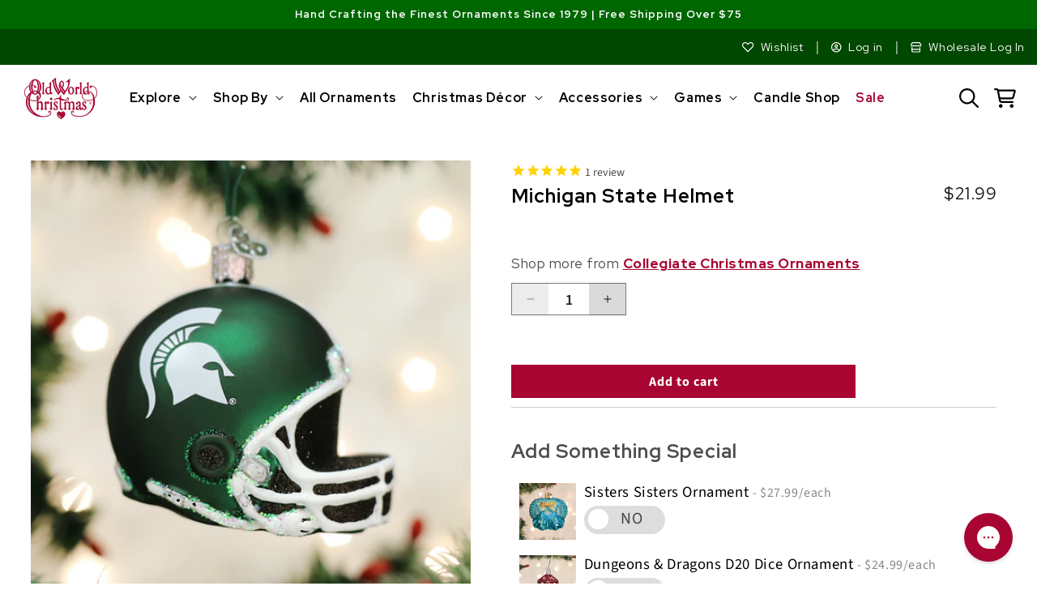

--- FILE ---
content_type: text/html; charset=utf-8
request_url: https://oldworldchristmas.com/products/michigan-state-helmet-ornament
body_size: 97326
content:
<!doctype html>
<html
  class="no-js product-page"
  lang="en"
>
  <head>
    


    <meta charset="utf-8">
    <meta http-equiv="X-UA-Compatible" content="IE=edge">
    <meta name="viewport" content="width=device-width,initial-scale=1">
    <meta name="theme-color" content="">
    

    
      
           <link rel="canonical" href="https://oldworldchristmas.com/products/michigan-state-helmet-ornament">
      
    
    <link rel="preconnect" href="https://cdn.shopify.com" crossorigin><link rel="icon" type="image/png" href="//oldworldchristmas.com/cdn/shop/files/favicon_3cc66866-be1c-4d47-8be3-bcf141ca8be2.png?crop=center&height=32&v=1635978375&width=32"><link rel="preconnect" href="https://fonts.shopifycdn.com" crossorigin><link rel="preconnect" href="https://fonts.googleapis.com">
    <link rel="preconnect" href="https://fonts.gstatic.com" crossorigin>
    <link
      href="https://fonts.googleapis.com/css2?family=Pinyon+Script&family=Red+Hat+Display:wght@300;400;500;600;700;800;900&family=Source+Sans+Pro:wght@300;400;600;700&family=Playfair+Display:wght@300;400;500;600;700&display=swap"
      rel="stylesheet"
    >
    <link href="//oldworldchristmas.com/cdn/shop/t/24/assets/section-collection-list.css?v=70863279319435850561680649801" rel="stylesheet" type="text/css" media="all" />
    <link href="//oldworldchristmas.com/cdn/shop/t/24/assets/component-card.css?v=120027167547816435861680649799" rel="stylesheet" type="text/css" media="all" />
    <link href="//oldworldchristmas.com/cdn/shop/t/24/assets/component-slider.css?v=111384418465749404671680649800" rel="stylesheet" type="text/css" media="all" />

    <title>
      Michigan State Helmet Ornament | Old World Christmas™
</title>

    
      <meta name="description" content="Shop our hand-painted figural glass Michigan State Helmet Ornament online. Free Shipping $50+, 1,000+ ornaments to choose from, over 40 years in the business. Every ornament comes with a hang tag containing a story about the ornament.">
    

    

<meta property="og:site_name" content="Old World Christmas">
<meta property="og:url" content="https://oldworldchristmas.com/products/michigan-state-helmet-ornament">
<meta property="og:title" content="Michigan State Helmet Ornament | Old World Christmas™">
<meta property="og:type" content="product">
<meta property="og:description" content="Shop our hand-painted figural glass Michigan State Helmet Ornament online. Free Shipping $50+, 1,000+ ornaments to choose from, over 40 years in the business. Every ornament comes with a hang tag containing a story about the ornament."><meta property="og:image" content="http://oldworldchristmas.com/cdn/shop/products/63817.jpeg?v=1762199698">
  <meta property="og:image:secure_url" content="https://oldworldchristmas.com/cdn/shop/products/63817.jpeg?v=1762199698">
  <meta property="og:image:width" content="1200">
  <meta property="og:image:height" content="1200"><meta property="og:price:amount" content="21.99">
  <meta property="og:price:currency" content="USD"><meta name="twitter:site" content="@OldWrldChrstmas"><meta name="twitter:card" content="summary_large_image">
<meta name="twitter:title" content="Michigan State Helmet Ornament | Old World Christmas™">
<meta name="twitter:description" content="Shop our hand-painted figural glass Michigan State Helmet Ornament online. Free Shipping $50+, 1,000+ ornaments to choose from, over 40 years in the business. Every ornament comes with a hang tag containing a story about the ornament.">

    <script src="//oldworldchristmas.com/cdn/shop/t/24/assets/constants.js?v=95358004781563950421680649800" defer="defer"></script>
    <script src="//oldworldchristmas.com/cdn/shop/t/24/assets/pubsub.js?v=2921868252632587581680649801" defer="defer"></script>
    <script src="//oldworldchristmas.com/cdn/shop/t/24/assets/global.js?v=19400680328166546291729888885" defer="defer"></script>

    <script>window.performance && window.performance.mark && window.performance.mark('shopify.content_for_header.start');</script><meta id="shopify-digital-wallet" name="shopify-digital-wallet" content="/24230653/digital_wallets/dialog">
<meta name="shopify-checkout-api-token" content="671a7dfe974463546cc95275b0c27490">
<meta id="in-context-paypal-metadata" data-shop-id="24230653" data-venmo-supported="true" data-environment="production" data-locale="en_US" data-paypal-v4="true" data-currency="USD">
<link rel="alternate" type="application/json+oembed" href="https://oldworldchristmas.com/products/michigan-state-helmet-ornament.oembed">
<script async="async" src="/checkouts/internal/preloads.js?locale=en-US"></script>
<link rel="preconnect" href="https://shop.app" crossorigin="anonymous">
<script async="async" src="https://shop.app/checkouts/internal/preloads.js?locale=en-US&shop_id=24230653" crossorigin="anonymous"></script>
<script id="apple-pay-shop-capabilities" type="application/json">{"shopId":24230653,"countryCode":"US","currencyCode":"USD","merchantCapabilities":["supports3DS"],"merchantId":"gid:\/\/shopify\/Shop\/24230653","merchantName":"Old World Christmas","requiredBillingContactFields":["postalAddress","email","phone"],"requiredShippingContactFields":["postalAddress","email","phone"],"shippingType":"shipping","supportedNetworks":["visa","masterCard","amex","discover","elo","jcb"],"total":{"type":"pending","label":"Old World Christmas","amount":"1.00"},"shopifyPaymentsEnabled":true,"supportsSubscriptions":true}</script>
<script id="shopify-features" type="application/json">{"accessToken":"671a7dfe974463546cc95275b0c27490","betas":["rich-media-storefront-analytics"],"domain":"oldworldchristmas.com","predictiveSearch":true,"shopId":24230653,"locale":"en"}</script>
<script>var Shopify = Shopify || {};
Shopify.shop = "old-world-christmas.myshopify.com";
Shopify.locale = "en";
Shopify.currency = {"active":"USD","rate":"1.0"};
Shopify.country = "US";
Shopify.theme = {"name":"Dawn (2023)","id":132880400577,"schema_name":"Dawn","schema_version":"9.0.0","theme_store_id":887,"role":"main"};
Shopify.theme.handle = "null";
Shopify.theme.style = {"id":null,"handle":null};
Shopify.cdnHost = "oldworldchristmas.com/cdn";
Shopify.routes = Shopify.routes || {};
Shopify.routes.root = "/";</script>
<script type="module">!function(o){(o.Shopify=o.Shopify||{}).modules=!0}(window);</script>
<script>!function(o){function n(){var o=[];function n(){o.push(Array.prototype.slice.apply(arguments))}return n.q=o,n}var t=o.Shopify=o.Shopify||{};t.loadFeatures=n(),t.autoloadFeatures=n()}(window);</script>
<script>
  window.ShopifyPay = window.ShopifyPay || {};
  window.ShopifyPay.apiHost = "shop.app\/pay";
  window.ShopifyPay.redirectState = null;
</script>
<script id="shop-js-analytics" type="application/json">{"pageType":"product"}</script>
<script defer="defer" async type="module" src="//oldworldchristmas.com/cdn/shopifycloud/shop-js/modules/v2/client.init-shop-cart-sync_BdyHc3Nr.en.esm.js"></script>
<script defer="defer" async type="module" src="//oldworldchristmas.com/cdn/shopifycloud/shop-js/modules/v2/chunk.common_Daul8nwZ.esm.js"></script>
<script type="module">
  await import("//oldworldchristmas.com/cdn/shopifycloud/shop-js/modules/v2/client.init-shop-cart-sync_BdyHc3Nr.en.esm.js");
await import("//oldworldchristmas.com/cdn/shopifycloud/shop-js/modules/v2/chunk.common_Daul8nwZ.esm.js");

  window.Shopify.SignInWithShop?.initShopCartSync?.({"fedCMEnabled":true,"windoidEnabled":true});

</script>
<script defer="defer" async type="module" src="//oldworldchristmas.com/cdn/shopifycloud/shop-js/modules/v2/client.payment-terms_MV4M3zvL.en.esm.js"></script>
<script defer="defer" async type="module" src="//oldworldchristmas.com/cdn/shopifycloud/shop-js/modules/v2/chunk.common_Daul8nwZ.esm.js"></script>
<script defer="defer" async type="module" src="//oldworldchristmas.com/cdn/shopifycloud/shop-js/modules/v2/chunk.modal_CQq8HTM6.esm.js"></script>
<script type="module">
  await import("//oldworldchristmas.com/cdn/shopifycloud/shop-js/modules/v2/client.payment-terms_MV4M3zvL.en.esm.js");
await import("//oldworldchristmas.com/cdn/shopifycloud/shop-js/modules/v2/chunk.common_Daul8nwZ.esm.js");
await import("//oldworldchristmas.com/cdn/shopifycloud/shop-js/modules/v2/chunk.modal_CQq8HTM6.esm.js");

  
</script>
<script>
  window.Shopify = window.Shopify || {};
  if (!window.Shopify.featureAssets) window.Shopify.featureAssets = {};
  window.Shopify.featureAssets['shop-js'] = {"shop-cart-sync":["modules/v2/client.shop-cart-sync_QYOiDySF.en.esm.js","modules/v2/chunk.common_Daul8nwZ.esm.js"],"init-fed-cm":["modules/v2/client.init-fed-cm_DchLp9rc.en.esm.js","modules/v2/chunk.common_Daul8nwZ.esm.js"],"shop-button":["modules/v2/client.shop-button_OV7bAJc5.en.esm.js","modules/v2/chunk.common_Daul8nwZ.esm.js"],"init-windoid":["modules/v2/client.init-windoid_DwxFKQ8e.en.esm.js","modules/v2/chunk.common_Daul8nwZ.esm.js"],"shop-cash-offers":["modules/v2/client.shop-cash-offers_DWtL6Bq3.en.esm.js","modules/v2/chunk.common_Daul8nwZ.esm.js","modules/v2/chunk.modal_CQq8HTM6.esm.js"],"shop-toast-manager":["modules/v2/client.shop-toast-manager_CX9r1SjA.en.esm.js","modules/v2/chunk.common_Daul8nwZ.esm.js"],"init-shop-email-lookup-coordinator":["modules/v2/client.init-shop-email-lookup-coordinator_UhKnw74l.en.esm.js","modules/v2/chunk.common_Daul8nwZ.esm.js"],"pay-button":["modules/v2/client.pay-button_DzxNnLDY.en.esm.js","modules/v2/chunk.common_Daul8nwZ.esm.js"],"avatar":["modules/v2/client.avatar_BTnouDA3.en.esm.js"],"init-shop-cart-sync":["modules/v2/client.init-shop-cart-sync_BdyHc3Nr.en.esm.js","modules/v2/chunk.common_Daul8nwZ.esm.js"],"shop-login-button":["modules/v2/client.shop-login-button_D8B466_1.en.esm.js","modules/v2/chunk.common_Daul8nwZ.esm.js","modules/v2/chunk.modal_CQq8HTM6.esm.js"],"init-customer-accounts-sign-up":["modules/v2/client.init-customer-accounts-sign-up_C8fpPm4i.en.esm.js","modules/v2/client.shop-login-button_D8B466_1.en.esm.js","modules/v2/chunk.common_Daul8nwZ.esm.js","modules/v2/chunk.modal_CQq8HTM6.esm.js"],"init-shop-for-new-customer-accounts":["modules/v2/client.init-shop-for-new-customer-accounts_CVTO0Ztu.en.esm.js","modules/v2/client.shop-login-button_D8B466_1.en.esm.js","modules/v2/chunk.common_Daul8nwZ.esm.js","modules/v2/chunk.modal_CQq8HTM6.esm.js"],"init-customer-accounts":["modules/v2/client.init-customer-accounts_dRgKMfrE.en.esm.js","modules/v2/client.shop-login-button_D8B466_1.en.esm.js","modules/v2/chunk.common_Daul8nwZ.esm.js","modules/v2/chunk.modal_CQq8HTM6.esm.js"],"shop-follow-button":["modules/v2/client.shop-follow-button_CkZpjEct.en.esm.js","modules/v2/chunk.common_Daul8nwZ.esm.js","modules/v2/chunk.modal_CQq8HTM6.esm.js"],"lead-capture":["modules/v2/client.lead-capture_BntHBhfp.en.esm.js","modules/v2/chunk.common_Daul8nwZ.esm.js","modules/v2/chunk.modal_CQq8HTM6.esm.js"],"checkout-modal":["modules/v2/client.checkout-modal_CfxcYbTm.en.esm.js","modules/v2/chunk.common_Daul8nwZ.esm.js","modules/v2/chunk.modal_CQq8HTM6.esm.js"],"shop-login":["modules/v2/client.shop-login_Da4GZ2H6.en.esm.js","modules/v2/chunk.common_Daul8nwZ.esm.js","modules/v2/chunk.modal_CQq8HTM6.esm.js"],"payment-terms":["modules/v2/client.payment-terms_MV4M3zvL.en.esm.js","modules/v2/chunk.common_Daul8nwZ.esm.js","modules/v2/chunk.modal_CQq8HTM6.esm.js"]};
</script>
<script>(function() {
  var isLoaded = false;
  function asyncLoad() {
    if (isLoaded) return;
    isLoaded = true;
    var urls = ["https:\/\/formbuilder.hulkapps.com\/skeletopapp.js?shop=old-world-christmas.myshopify.com","https:\/\/ecommplugins-scripts.trustpilot.com\/v2.1\/js\/header.min.js?settings=eyJrZXkiOiJrdXRRYVB5R0tzc1dVM1pCIiwicyI6Im5vbmUifQ==\u0026v=2.5\u0026shop=old-world-christmas.myshopify.com","https:\/\/ecommplugins-trustboxsettings.trustpilot.com\/old-world-christmas.myshopify.com.js?settings=1686257986235\u0026shop=old-world-christmas.myshopify.com","https:\/\/widget.trustpilot.com\/bootstrap\/v5\/tp.widget.sync.bootstrap.min.js?shop=old-world-christmas.myshopify.com","https:\/\/cdn1.stamped.io\/files\/widget.min.js?shop=old-world-christmas.myshopify.com","https:\/\/cdn.recovermycart.com\/scripts\/keepcart\/CartJS.min.js?shop=old-world-christmas.myshopify.com\u0026shop=old-world-christmas.myshopify.com","https:\/\/cdn-bundler.nice-team.net\/app\/js\/bundler.js?shop=old-world-christmas.myshopify.com","\/\/cdn.shopify.com\/proxy\/62544b6727be8675c7f18298ce139b8ee21b1b6b6847bd088e3ec660406b887a\/s3-us-west-2.amazonaws.com\/jsstore\/a\/NXGHW0O\/reids.js?shop=old-world-christmas.myshopify.com\u0026sp-cache-control=cHVibGljLCBtYXgtYWdlPTkwMA","https:\/\/storage.nfcube.com\/instafeed-8fd3f30afbe1f7e90dc44f5f7295fbc6.js?shop=old-world-christmas.myshopify.com","\/\/cdn.shopify.com\/proxy\/2e915edc7e6ac2ea4fd83a01c4d7c092aff0f61884b988d850ed4547e1a828d8\/app.retention.com\/shopify\/shopify_app_add_to_cart_script.js?shop=old-world-christmas.myshopify.com\u0026sp-cache-control=cHVibGljLCBtYXgtYWdlPTkwMA","https:\/\/dr4qe3ddw9y32.cloudfront.net\/awin-shopify-integration-code.js?aid=114310\u0026v=shopifyApp_5.1.5\u0026ts=1742430382502\u0026shop=old-world-christmas.myshopify.com","https:\/\/cdn.rebuyengine.com\/onsite\/js\/rebuy.js?shop=old-world-christmas.myshopify.com","https:\/\/cdn.noibu.com\/collect-core.js?shop=old-world-christmas.myshopify.com","https:\/\/cdn.rebuyengine.com\/onsite\/js\/rebuy.js?shop=old-world-christmas.myshopify.com","https:\/\/cdn.rebuyengine.com\/onsite\/js\/rebuy.js?shop=old-world-christmas.myshopify.com","https:\/\/d33a6lvgbd0fej.cloudfront.net\/script_tag\/secomapp.scripttag.js?shop=old-world-christmas.myshopify.com","\/\/cdn.shopify.com\/proxy\/e058922526575b5624a27b72e9a424bda6f501d6ed416a72ed8ec74b5cbe6aa2\/d33a6lvgbd0fej.cloudfront.net\/script_tag\/secomapp.scripttag.js?shop=old-world-christmas.myshopify.com\u0026sp-cache-control=cHVibGljLCBtYXgtYWdlPTkwMA","https:\/\/cdn.rebuyengine.com\/onsite\/js\/rebuy.js?shop=old-world-christmas.myshopify.com","https:\/\/cdn.noibu.com\/collect-core.js?shop=old-world-christmas.myshopify.com","https:\/\/cdn.rebuyengine.com\/onsite\/js\/rebuy.js?shop=old-world-christmas.myshopify.com","https:\/\/cdn.rebuyengine.com\/onsite\/js\/rebuy.js?shop=old-world-christmas.myshopify.com","https:\/\/cdn.rebuyengine.com\/onsite\/js\/rebuy.js?shop=old-world-christmas.myshopify.com","https:\/\/cdn.rebuyengine.com\/onsite\/js\/rebuy.js?shop=old-world-christmas.myshopify.com"];
    for (var i = 0; i < urls.length; i++) {
      var s = document.createElement('script');
      s.type = 'text/javascript';
      s.async = true;
      s.src = urls[i];
      var x = document.getElementsByTagName('script')[0];
      x.parentNode.insertBefore(s, x);
    }
  };
  if(window.attachEvent) {
    window.attachEvent('onload', asyncLoad);
  } else {
    window.addEventListener('load', asyncLoad, false);
  }
})();</script>
<script id="__st">var __st={"a":24230653,"offset":-28800,"reqid":"225e6d36-3e59-4b90-b647-24907e0c08ba-1769008225","pageurl":"oldworldchristmas.com\/products\/michigan-state-helmet-ornament","u":"dfc799c5056f","p":"product","rtyp":"product","rid":656100655127};</script>
<script>window.ShopifyPaypalV4VisibilityTracking = true;</script>
<script id="captcha-bootstrap">!function(){'use strict';const t='contact',e='account',n='new_comment',o=[[t,t],['blogs',n],['comments',n],[t,'customer']],c=[[e,'customer_login'],[e,'guest_login'],[e,'recover_customer_password'],[e,'create_customer']],r=t=>t.map((([t,e])=>`form[action*='/${t}']:not([data-nocaptcha='true']) input[name='form_type'][value='${e}']`)).join(','),a=t=>()=>t?[...document.querySelectorAll(t)].map((t=>t.form)):[];function s(){const t=[...o],e=r(t);return a(e)}const i='password',u='form_key',d=['recaptcha-v3-token','g-recaptcha-response','h-captcha-response',i],f=()=>{try{return window.sessionStorage}catch{return}},m='__shopify_v',_=t=>t.elements[u];function p(t,e,n=!1){try{const o=window.sessionStorage,c=JSON.parse(o.getItem(e)),{data:r}=function(t){const{data:e,action:n}=t;return t[m]||n?{data:e,action:n}:{data:t,action:n}}(c);for(const[e,n]of Object.entries(r))t.elements[e]&&(t.elements[e].value=n);n&&o.removeItem(e)}catch(o){console.error('form repopulation failed',{error:o})}}const l='form_type',E='cptcha';function T(t){t.dataset[E]=!0}const w=window,h=w.document,L='Shopify',v='ce_forms',y='captcha';let A=!1;((t,e)=>{const n=(g='f06e6c50-85a8-45c8-87d0-21a2b65856fe',I='https://cdn.shopify.com/shopifycloud/storefront-forms-hcaptcha/ce_storefront_forms_captcha_hcaptcha.v1.5.2.iife.js',D={infoText:'Protected by hCaptcha',privacyText:'Privacy',termsText:'Terms'},(t,e,n)=>{const o=w[L][v],c=o.bindForm;if(c)return c(t,g,e,D).then(n);var r;o.q.push([[t,g,e,D],n]),r=I,A||(h.body.append(Object.assign(h.createElement('script'),{id:'captcha-provider',async:!0,src:r})),A=!0)});var g,I,D;w[L]=w[L]||{},w[L][v]=w[L][v]||{},w[L][v].q=[],w[L][y]=w[L][y]||{},w[L][y].protect=function(t,e){n(t,void 0,e),T(t)},Object.freeze(w[L][y]),function(t,e,n,w,h,L){const[v,y,A,g]=function(t,e,n){const i=e?o:[],u=t?c:[],d=[...i,...u],f=r(d),m=r(i),_=r(d.filter((([t,e])=>n.includes(e))));return[a(f),a(m),a(_),s()]}(w,h,L),I=t=>{const e=t.target;return e instanceof HTMLFormElement?e:e&&e.form},D=t=>v().includes(t);t.addEventListener('submit',(t=>{const e=I(t);if(!e)return;const n=D(e)&&!e.dataset.hcaptchaBound&&!e.dataset.recaptchaBound,o=_(e),c=g().includes(e)&&(!o||!o.value);(n||c)&&t.preventDefault(),c&&!n&&(function(t){try{if(!f())return;!function(t){const e=f();if(!e)return;const n=_(t);if(!n)return;const o=n.value;o&&e.removeItem(o)}(t);const e=Array.from(Array(32),(()=>Math.random().toString(36)[2])).join('');!function(t,e){_(t)||t.append(Object.assign(document.createElement('input'),{type:'hidden',name:u})),t.elements[u].value=e}(t,e),function(t,e){const n=f();if(!n)return;const o=[...t.querySelectorAll(`input[type='${i}']`)].map((({name:t})=>t)),c=[...d,...o],r={};for(const[a,s]of new FormData(t).entries())c.includes(a)||(r[a]=s);n.setItem(e,JSON.stringify({[m]:1,action:t.action,data:r}))}(t,e)}catch(e){console.error('failed to persist form',e)}}(e),e.submit())}));const S=(t,e)=>{t&&!t.dataset[E]&&(n(t,e.some((e=>e===t))),T(t))};for(const o of['focusin','change'])t.addEventListener(o,(t=>{const e=I(t);D(e)&&S(e,y())}));const B=e.get('form_key'),M=e.get(l),P=B&&M;t.addEventListener('DOMContentLoaded',(()=>{const t=y();if(P)for(const e of t)e.elements[l].value===M&&p(e,B);[...new Set([...A(),...v().filter((t=>'true'===t.dataset.shopifyCaptcha))])].forEach((e=>S(e,t)))}))}(h,new URLSearchParams(w.location.search),n,t,e,['guest_login'])})(!0,!0)}();</script>
<script integrity="sha256-4kQ18oKyAcykRKYeNunJcIwy7WH5gtpwJnB7kiuLZ1E=" data-source-attribution="shopify.loadfeatures" defer="defer" src="//oldworldchristmas.com/cdn/shopifycloud/storefront/assets/storefront/load_feature-a0a9edcb.js" crossorigin="anonymous"></script>
<script crossorigin="anonymous" defer="defer" src="//oldworldchristmas.com/cdn/shopifycloud/storefront/assets/shopify_pay/storefront-65b4c6d7.js?v=20250812"></script>
<script data-source-attribution="shopify.dynamic_checkout.dynamic.init">var Shopify=Shopify||{};Shopify.PaymentButton=Shopify.PaymentButton||{isStorefrontPortableWallets:!0,init:function(){window.Shopify.PaymentButton.init=function(){};var t=document.createElement("script");t.src="https://oldworldchristmas.com/cdn/shopifycloud/portable-wallets/latest/portable-wallets.en.js",t.type="module",document.head.appendChild(t)}};
</script>
<script data-source-attribution="shopify.dynamic_checkout.buyer_consent">
  function portableWalletsHideBuyerConsent(e){var t=document.getElementById("shopify-buyer-consent"),n=document.getElementById("shopify-subscription-policy-button");t&&n&&(t.classList.add("hidden"),t.setAttribute("aria-hidden","true"),n.removeEventListener("click",e))}function portableWalletsShowBuyerConsent(e){var t=document.getElementById("shopify-buyer-consent"),n=document.getElementById("shopify-subscription-policy-button");t&&n&&(t.classList.remove("hidden"),t.removeAttribute("aria-hidden"),n.addEventListener("click",e))}window.Shopify?.PaymentButton&&(window.Shopify.PaymentButton.hideBuyerConsent=portableWalletsHideBuyerConsent,window.Shopify.PaymentButton.showBuyerConsent=portableWalletsShowBuyerConsent);
</script>
<script data-source-attribution="shopify.dynamic_checkout.cart.bootstrap">document.addEventListener("DOMContentLoaded",(function(){function t(){return document.querySelector("shopify-accelerated-checkout-cart, shopify-accelerated-checkout")}if(t())Shopify.PaymentButton.init();else{new MutationObserver((function(e,n){t()&&(Shopify.PaymentButton.init(),n.disconnect())})).observe(document.body,{childList:!0,subtree:!0})}}));
</script>
<link id="shopify-accelerated-checkout-styles" rel="stylesheet" media="screen" href="https://oldworldchristmas.com/cdn/shopifycloud/portable-wallets/latest/accelerated-checkout-backwards-compat.css" crossorigin="anonymous">
<style id="shopify-accelerated-checkout-cart">
        #shopify-buyer-consent {
  margin-top: 1em;
  display: inline-block;
  width: 100%;
}

#shopify-buyer-consent.hidden {
  display: none;
}

#shopify-subscription-policy-button {
  background: none;
  border: none;
  padding: 0;
  text-decoration: underline;
  font-size: inherit;
  cursor: pointer;
}

#shopify-subscription-policy-button::before {
  box-shadow: none;
}

      </style>
<script id="sections-script" data-sections="header" defer="defer" src="//oldworldchristmas.com/cdn/shop/t/24/compiled_assets/scripts.js?v=22268"></script>
<script>window.performance && window.performance.mark && window.performance.mark('shopify.content_for_header.end');</script>


    <style data-shopify>
      @font-face {
  font-family: "Source Sans Pro";
  font-weight: 400;
  font-style: normal;
  font-display: swap;
  src: url("//oldworldchristmas.com/cdn/fonts/source_sans_pro/sourcesanspro_n4.50ae3e156aed9a794db7e94c4d00984c7b66616c.woff2") format("woff2"),
       url("//oldworldchristmas.com/cdn/fonts/source_sans_pro/sourcesanspro_n4.d1662e048bd96ae7123e46600ff9744c0d84502d.woff") format("woff");
}

      @font-face {
  font-family: "Source Sans Pro";
  font-weight: 700;
  font-style: normal;
  font-display: swap;
  src: url("//oldworldchristmas.com/cdn/fonts/source_sans_pro/sourcesanspro_n7.41cbad1715ffa6489ec3aab1c16fda6d5bdf2235.woff2") format("woff2"),
       url("//oldworldchristmas.com/cdn/fonts/source_sans_pro/sourcesanspro_n7.01173495588557d2be0eb2bb2ecdf8e4f01cf917.woff") format("woff");
}

      @font-face {
  font-family: "Source Sans Pro";
  font-weight: 400;
  font-style: italic;
  font-display: swap;
  src: url("//oldworldchristmas.com/cdn/fonts/source_sans_pro/sourcesanspro_i4.130f29b9baa0095b80aea9236ca9ef6ab0069c67.woff2") format("woff2"),
       url("//oldworldchristmas.com/cdn/fonts/source_sans_pro/sourcesanspro_i4.6146c8c8ae7b8853ccbbc8b859fcf805016ee743.woff") format("woff");
}

      @font-face {
  font-family: "Source Sans Pro";
  font-weight: 700;
  font-style: italic;
  font-display: swap;
  src: url("//oldworldchristmas.com/cdn/fonts/source_sans_pro/sourcesanspro_i7.98bb15b3a23880a6e1d86ade6dbb197526ff768d.woff2") format("woff2"),
       url("//oldworldchristmas.com/cdn/fonts/source_sans_pro/sourcesanspro_i7.6274cea5e22a575d33653322a4399caadffb1338.woff") format("woff");
}

      @font-face {
  font-family: "Source Sans Pro";
  font-weight: 400;
  font-style: normal;
  font-display: swap;
  src: url("//oldworldchristmas.com/cdn/fonts/source_sans_pro/sourcesanspro_n4.50ae3e156aed9a794db7e94c4d00984c7b66616c.woff2") format("woff2"),
       url("//oldworldchristmas.com/cdn/fonts/source_sans_pro/sourcesanspro_n4.d1662e048bd96ae7123e46600ff9744c0d84502d.woff") format("woff");
}


      :root {
        --font-body-family: "Source Sans Pro", sans-serif;
        --font-body-style: normal;
        --font-body-weight: 400;
        --font-body-weight-bold: 700;

        --font-heading-family: "Source Sans Pro", sans-serif;
        --font-heading-style: normal;
        --font-heading-weight: 400;

        --font-body-scale: 1.0;
        --font-heading-scale: 1.0;

        --color-base-text: 18, 18, 18;
        --color-shadow: 18, 18, 18;
        --color-base-background-1: 255, 255, 255;
        --color-base-background-2: 246, 246, 246;
        --color-base-solid-button-labels: 255, 255, 255;
        --color-base-outline-button-labels: 168, 5, 50;
        --color-base-accent-1: 168, 5, 50;
        --color-base-accent-2: 0, 102, 0;
        --payment-terms-background-color: #ffffff;

        --gradient-base-background-1: #ffffff;
        --gradient-base-background-2: #f6f6f6;
        --gradient-base-accent-1: #a80532;
        --gradient-base-accent-2: #006600;

        --media-padding: px;
        --media-border-opacity: 0.05;
        --media-border-width: 0px;
        --media-radius: 0px;
        --media-shadow-opacity: 0.0;
        --media-shadow-horizontal-offset: 0px;
        --media-shadow-vertical-offset: 0px;
        --media-shadow-blur-radius: 5px;
        --media-shadow-visible: 0;

        --page-width: 130rem;
        --page-width-margin: 0rem;

        --product-card-image-padding: 0.0rem;
        --product-card-corner-radius: 0.0rem;
        --product-card-text-alignment: left;
        --product-card-border-width: 0.0rem;
        --product-card-border-opacity: 0.1;
        --product-card-shadow-opacity: 0.0;
        --product-card-shadow-visible: 0;
        --product-card-shadow-horizontal-offset: 0.0rem;
        --product-card-shadow-vertical-offset: 0.4rem;
        --product-card-shadow-blur-radius: 0.5rem;

        --collection-card-image-padding: 0.0rem;
        --collection-card-corner-radius: 0.0rem;
        --collection-card-text-alignment: right;
        --collection-card-border-width: 0.0rem;
        --collection-card-border-opacity: 0.1;
        --collection-card-shadow-opacity: 0.0;
        --collection-card-shadow-visible: 0;
        --collection-card-shadow-horizontal-offset: 0.0rem;
        --collection-card-shadow-vertical-offset: 0.4rem;
        --collection-card-shadow-blur-radius: 0.5rem;

        --blog-card-image-padding: 0.0rem;
        --blog-card-corner-radius: 0.0rem;
        --blog-card-text-alignment: left;
        --blog-card-border-width: 0.0rem;
        --blog-card-border-opacity: 0.1;
        --blog-card-shadow-opacity: 0.0;
        --blog-card-shadow-visible: 0;
        --blog-card-shadow-horizontal-offset: 0.0rem;
        --blog-card-shadow-vertical-offset: 0.4rem;
        --blog-card-shadow-blur-radius: 0.5rem;

        --badge-corner-radius: 4.0rem;

        --popup-border-width: 1px;
        --popup-border-opacity: 0.1;
        --popup-corner-radius: 0px;
        --popup-shadow-opacity: 0.0;
        --popup-shadow-horizontal-offset: 0px;
        --popup-shadow-vertical-offset: 4px;
        --popup-shadow-blur-radius: 5px;

        --drawer-border-width: 1px;
        --drawer-border-opacity: 0.1;
        --drawer-shadow-opacity: 0.0;
        --drawer-shadow-horizontal-offset: 0px;
        --drawer-shadow-vertical-offset: 4px;
        --drawer-shadow-blur-radius: 5px;

        --spacing-sections-desktop: 0px;
        --spacing-sections-mobile: 0px;

        --grid-desktop-vertical-spacing: 24px;
        --grid-desktop-horizontal-spacing: 24px;
        --grid-mobile-vertical-spacing: 12px;
        --grid-mobile-horizontal-spacing: 12px;

        --text-boxes-border-opacity: 0.1;
        --text-boxes-border-width: 0px;
        --text-boxes-radius: 0px;
        --text-boxes-shadow-opacity: 0.0;
        --text-boxes-shadow-visible: 0;
        --text-boxes-shadow-horizontal-offset: 0px;
        --text-boxes-shadow-vertical-offset: 4px;
        --text-boxes-shadow-blur-radius: 5px;

        --buttons-radius: 0px;
        --buttons-radius-outset: 0px;
        --buttons-border-width: 0px;
        --buttons-border-opacity: 1.0;
        --buttons-shadow-opacity: 0.0;
        --buttons-shadow-visible: 0;
        --buttons-shadow-horizontal-offset: 0px;
        --buttons-shadow-vertical-offset: 4px;
        --buttons-shadow-blur-radius: 5px;
        --buttons-border-offset: 0px;

        --inputs-radius: 0px;
        --inputs-border-width: 1px;
        --inputs-border-opacity: 0.55;
        --inputs-shadow-opacity: 0.0;
        --inputs-shadow-horizontal-offset: 0px;
        --inputs-margin-offset: 0px;
        --inputs-shadow-vertical-offset: 4px;
        --inputs-shadow-blur-radius: 5px;
        --inputs-radius-outset: 0px;

        --variant-pills-radius: 40px;
        --variant-pills-border-width: 1px;
        --variant-pills-border-opacity: 0.55;
        --variant-pills-shadow-opacity: 0.0;
        --variant-pills-shadow-horizontal-offset: 0px;
        --variant-pills-shadow-vertical-offset: 4px;
        --variant-pills-shadow-blur-radius: 5px;
      }

      *,
      *::before,
      *::after {
        box-sizing: inherit;
      }

      html {
        box-sizing: border-box;
        font-size: calc(var(--font-body-scale) * 62.5%);
        height: 100%;
      }

      body {
        display: grid;
        grid-template-rows: auto auto 1fr auto;
        grid-template-columns: 100%;
        min-height: 100%;
        margin: 0;
        font-size: 1.5rem;
        letter-spacing: 0.06rem;
        line-height: calc(1 + 0.8 / var(--font-body-scale));
        font-family: var(--font-body-family);
        font-style: var(--font-body-style);
        font-weight: var(--font-body-weight);
      }

      @media screen and (min-width: 750px) {
        body {
          font-size: 1.6rem;
        }
      }
    </style>

    <link href="//oldworldchristmas.com/cdn/shop/t/24/assets/base.css?v=35247547622985655151760456728" rel="stylesheet" type="text/css" media="all" />
<link rel="preload" as="font" href="//oldworldchristmas.com/cdn/fonts/source_sans_pro/sourcesanspro_n4.50ae3e156aed9a794db7e94c4d00984c7b66616c.woff2" type="font/woff2" crossorigin><link rel="preload" as="font" href="//oldworldchristmas.com/cdn/fonts/source_sans_pro/sourcesanspro_n4.50ae3e156aed9a794db7e94c4d00984c7b66616c.woff2" type="font/woff2" crossorigin><script>
      document.documentElement.className = document.documentElement.className.replace('no-js', 'js');
      if (Shopify.designMode) {
        document.documentElement.classList.add('shopify-design-mode');
      }
    </script>

    <link rel="stylesheet" href="//oldworldchristmas.com/cdn/shop/t/24/assets/custom.css?v=161336769738544841171758048685">
    <link rel="stylesheet" href="//oldworldchristmas.com/cdn/shop/t/24/assets/slick.css?v=98340474046176884051689981927">
    <link rel="stylesheet" href="//oldworldchristmas.com/cdn/shop/t/24/assets/slick-theme.css?v=184185319772705044871729624830">

    <script
      src="https://code.jquery.com/jquery-3.6.4.min.js"
      integrity="sha256-oP6HI9z1XaZNBrJURtCoUT5SUnxFr8s3BzRl+cbzUq8="
      crossorigin="anonymous"
    ></script>

    <script>
      // Acc
      $(document).on("click", ".naccs .menu div", function() {
      	var numberIndex = $(this).index();

      	if (!$(this).is("active")) {
      		$(".naccs .menu div").removeClass("active");
      		$(".naccs ul li").removeClass("active");

      		$(this).addClass("active");
      		$(".naccs ul").find("li:eq(" + numberIndex + ")").addClass("active");

      		var listItemHeight = $(".naccs ul")
      			.find("li:eq(" + numberIndex + ")")
      			.innerHeight();
      		$(".naccs ul").height(listItemHeight + "px");
      	}
      });
    </script>

  
    <!-- Hotjar Tracking Code for https://oldworldchristmas.com/ -->
    <script>
      (function(h,o,t,j,a,r){
          h.hj=h.hj||function(){(h.hj.q=h.hj.q||[]).push(arguments)};
          h._hjSettings={hjid:2682112,hjsv:6};
          a=o.getElementsByTagName('head')[0];
          r=o.createElement('script');r.async=1;
          r.src=t+h._hjSettings.hjid+j+h._hjSettings.hjsv;
          a.appendChild(r);
      })(window,document,'https://static.hotjar.com/c/hotjar-','.js?sv=');
    </script>

    <!-- Google Search Console Verification Tag - DO NOT REMOVE -->
    <meta name="google-site-verification" content="GCfrZG-ZJbEg_GeLkrZA9bpD_7zMt-D3CK5jsXmIzwk">

    <!-- Google Tag Manager -->
    <script>
      (function(w,d,s,l,i){w[l]=w[l]||[];w[l].push({'gtm.start':
      new Date().getTime(),event:'gtm.js'});var f=d.getElementsByTagName(s)[0],
      j=d.createElement(s),dl=l!='dataLayer'?'&l='+l:'';j.async=true;j.src=
      'https://www.googletagmanager.com/gtm.js?id='+i+dl;f.parentNode.insertBefore(j,f);
      })(window,document,'script','dataLayer','GTM-5SCSPPW');
    </script>
    <!-- End Google Tag Manager -->

    <!-- Customize BL-->
      <script type="text/javascript" src="https://apps-shopify.ipblocker.io/s/api/file/rigorously-script.js?shop=old-world-christmas.myshopify.com"></script>
    <!-- End Customize BL-->

  <!-- BEGIN app block: shopify://apps/mntn/blocks/tracking-pixel/d40b5b2f-bf84-4a06-b576-832ad24a8652 -->
<!-- MNTN Tracking Pixel Start -->
<script id="mntn_tracking_pixel" type="text/javascript">
const isUSShopper = window.Shopify  && window.Shopify.country === "US";

if (!window.Shopify || isUSShopper) {
	(function(){"use strict";var e=null,b="4.0.0",
	n="43938",
	additional="term=value",
	t,r,i;try{t=top.document.referer!==""?encodeURIComponent(top.document.referrer.substring(0,2048)):""}catch(o){t=document.referrer!==null?document.referrer.toString().substring(0,2048):""}try{r=window&&window.top&&document.location&&window.top.location===document.location?document.location:window&&window.top&&window.top.location&&""!==window.top.location?window.top.location:document.location}catch(u){r=document.location}try{i=parent.location.href!==""?encodeURIComponent(parent.location.href.toString().substring(0,2048)):""}catch(a){try{i=r!==null?encodeURIComponent(r.toString().substring(0,2048)):""}catch(f){i=""}}var l,c=document.createElement("script"),h=null,p=document.getElementsByTagName("script"),d=Number(p.length)-1,v=document.getElementsByTagName("script")[d];if(typeof l==="undefined"){l=Math.floor(Math.random()*1e17)}h="dx.mountain.com/spx?"+"dxver="+b+"&shaid="+n+"&tdr="+t+"&plh="+i+"&cb="+l+additional;c.type="text/javascript";c.src=("https:"===document.location.protocol?"https://":"http://")+h;v.parentNode.insertBefore(c,v)})()
}
</script>
<!-- MNTN Tracking Pixel End -->

<!-- MNTN DataLayer Start -->

    <script id="mntn_datalayer" type="text/javascript" async>
        let mntn_product_name = "Michigan State Helmet";
        let mntn_product_price = "$21.99";
        let mntn_product_image = "\/\/oldworldchristmas.com\/cdn\/shop\/products\/63817.jpeg?v=1762199698";
        let mntn_product_sku = 656100655127;
        let mntn_product_in_stock = true;
        let mntn_product_data = {"id":656100655127,"title":"Michigan State Helmet","handle":"michigan-state-helmet-ornament","description":"","published_at":"2022-09-23T09:11:06-07:00","created_at":"2018-05-17T20:04:53-07:00","vendor":"EAST WEST","type":"","tags":["College Football","Collegiate","Licensed","Licensed Product","Licensed products","ornaments","spo-default","spo-disabled","Standard"],"price":2199,"price_min":2199,"price_max":2199,"available":true,"price_varies":false,"compare_at_price":null,"compare_at_price_min":0,"compare_at_price_max":0,"compare_at_price_varies":false,"variants":[{"id":13047720607767,"title":"3 X 3 X 2.25 \/ 63817","option1":"3 X 3 X 2.25","option2":"63817","option3":null,"sku":"63817","requires_shipping":true,"taxable":true,"featured_image":null,"available":true,"name":"Michigan State Helmet - 3 X 3 X 2.25 \/ 63817","public_title":"3 X 3 X 2.25 \/ 63817","options":["3 X 3 X 2.25","63817"],"price":2199,"weight":170,"compare_at_price":null,"inventory_quantity":43,"inventory_management":"shopify","inventory_policy":"deny","barcode":"729343638175","requires_selling_plan":false,"selling_plan_allocations":[],"quantity_rule":{"min":1,"max":null,"increment":1}}],"images":["\/\/oldworldchristmas.com\/cdn\/shop\/products\/63817.jpeg?v=1762199698","\/\/oldworldchristmas.com\/cdn\/shop\/files\/About_OWC_-_Website_b3998463-51ec-4842-b5df-5929df22cd9d.webp?v=1750113024","\/\/oldworldchristmas.com\/cdn\/shop\/products\/63817_2.jpeg?v=1750106271","\/\/oldworldchristmas.com\/cdn\/shop\/products\/63817_3_de950d13-afa7-4a1d-802b-1cd9192cf22a.jpg?v=1750106271"],"featured_image":"\/\/oldworldchristmas.com\/cdn\/shop\/products\/63817.jpeg?v=1762199698","options":["Size","old_id"],"media":[{"alt":"A green and white Christmas tree ornament shaped like a football helmet with a Spartan logo, hanging on a tree with blurred lights in the background.","id":5523505250327,"position":1,"preview_image":{"aspect_ratio":1.0,"height":1200,"width":1200,"src":"\/\/oldworldchristmas.com\/cdn\/shop\/products\/63817.jpeg?v=1762199698"},"aspect_ratio":1.0,"height":1200,"media_type":"image","src":"\/\/oldworldchristmas.com\/cdn\/shop\/products\/63817.jpeg?v=1762199698","width":1200},{"alt":null,"id":39359403524289,"position":2,"preview_image":{"aspect_ratio":1.0,"height":600,"width":600,"src":"\/\/oldworldchristmas.com\/cdn\/shop\/files\/About_OWC_-_Website_b3998463-51ec-4842-b5df-5929df22cd9d.webp?v=1750113024"},"aspect_ratio":1.0,"height":600,"media_type":"image","src":"\/\/oldworldchristmas.com\/cdn\/shop\/files\/About_OWC_-_Website_b3998463-51ec-4842-b5df-5929df22cd9d.webp?v=1750113024","width":600},{"alt":null,"id":5523505381399,"position":3,"preview_image":{"aspect_ratio":1.0,"height":1200,"width":1200,"src":"\/\/oldworldchristmas.com\/cdn\/shop\/products\/63817_2.jpeg?v=1750106271"},"aspect_ratio":1.0,"height":1200,"media_type":"image","src":"\/\/oldworldchristmas.com\/cdn\/shop\/products\/63817_2.jpeg?v=1750106271","width":1200},{"alt":null,"id":5523505446935,"position":4,"preview_image":{"aspect_ratio":1.0,"height":1200,"width":1200,"src":"\/\/oldworldchristmas.com\/cdn\/shop\/products\/63817_3_de950d13-afa7-4a1d-802b-1cd9192cf22a.jpg?v=1750106271"},"aspect_ratio":1.0,"height":1200,"media_type":"image","src":"\/\/oldworldchristmas.com\/cdn\/shop\/products\/63817_3_de950d13-afa7-4a1d-802b-1cd9192cf22a.jpg?v=1750106271","width":1200},{"alt":null,"id":39198462476481,"position":5,"preview_image":{"aspect_ratio":1.25,"height":1202,"width":1502,"src":"\/\/oldworldchristmas.com\/cdn\/shop\/files\/preview_images\/2775c617a01042a48da6f4edee4e60f8.thumbnail.0000000000.jpg?v=1747347599"},"aspect_ratio":1.246,"duration":10180,"media_type":"video","sources":[{"format":"mp4","height":480,"mime_type":"video\/mp4","url":"\/\/oldworldchristmas.com\/cdn\/shop\/videos\/c\/vp\/2775c617a01042a48da6f4edee4e60f8\/2775c617a01042a48da6f4edee4e60f8.SD-480p-1.5Mbps-47672425.mp4?v=0","width":598},{"format":"mp4","height":1080,"mime_type":"video\/mp4","url":"\/\/oldworldchristmas.com\/cdn\/shop\/videos\/c\/vp\/2775c617a01042a48da6f4edee4e60f8\/2775c617a01042a48da6f4edee4e60f8.HD-1080p-7.2Mbps-47672425.mp4?v=0","width":1348},{"format":"mp4","height":720,"mime_type":"video\/mp4","url":"\/\/oldworldchristmas.com\/cdn\/shop\/videos\/c\/vp\/2775c617a01042a48da6f4edee4e60f8\/2775c617a01042a48da6f4edee4e60f8.HD-720p-4.5Mbps-47672425.mp4?v=0","width":898},{"format":"m3u8","height":1080,"mime_type":"application\/x-mpegURL","url":"\/\/oldworldchristmas.com\/cdn\/shop\/videos\/c\/vp\/2775c617a01042a48da6f4edee4e60f8\/2775c617a01042a48da6f4edee4e60f8.m3u8?v=0","width":1348}]}],"requires_selling_plan":false,"selling_plan_groups":[],"content":""};
        let mntn_cart_quantity = 0;
        let mntn_cart_value = "$0";
        let mntn_cart_data = {"note":null,"attributes":{},"original_total_price":0,"total_price":0,"total_discount":0,"total_weight":0.0,"item_count":0,"items":[],"requires_shipping":false,"currency":"USD","items_subtotal_price":0,"cart_level_discount_applications":[],"checkout_charge_amount":0};
    </script>

<!-- MNTN DataLayer End -->

<!-- END app block --><!-- BEGIN app block: shopify://apps/hulk-form-builder/blocks/app-embed/b6b8dd14-356b-4725-a4ed-77232212b3c3 --><!-- BEGIN app snippet: hulkapps-formbuilder-theme-ext --><script type="text/javascript">
  
  if (typeof window.formbuilder_customer != "object") {
        window.formbuilder_customer = {}
  }

  window.hulkFormBuilder = {
    form_data: {"form_FcMG-gFBDu_3kcR1CoieKg":{"uuid":"FcMG-gFBDu_3kcR1CoieKg","form_name":"Full Dealer Application","form_data":{"div_back_gradient_1":"#fff","div_back_gradient_2":"#fff","back_color":"#e0dcd4","form_title":"","form_submit":"SUBMIT APPLICATION","after_submit":"clearAndAllow","after_submit_msg":"","captcha_enable":"no","label_style":"blockLabels","input_border_radius":"2","back_type":"color","input_back_color":"#fff","input_back_color_hover":"#fff","back_shadow":"none","label_font_clr":"#333333","input_font_clr":"#333333","button_align":"fullBtn","button_clr":"#fff","button_back_clr":"#a72b2b","button_border_radius":"10","form_width":"600px","form_border_size":"6","form_border_clr":"#af1919","form_border_radius":"30","label_font_size":"14","input_font_size":"12","button_font_size":"20","form_padding":"35","input_border_color":"#ccc","input_border_color_hover":"#ccc","btn_border_clr":"#333333","btn_border_size":"1","form_name":"Full Dealer Application","":"mbertucci@oldworldchristmas.com","form_emails":"jmurphy@oldworldchristmas.com,klynch@oldworldchristmas.com,klynch@oldworldchristmas.onmicrosoft.com,mbertucci@oldworldchristmas.com","form_description":"\u003cp\u003eOld World Christmas requires that all new dealers complete a dealer application prior to gaining full access to wholesale site. Once your application is complete it takes\u0026nbsp;approximately 2-3 days to review the application and make a decision.\u003c\/p\u003e\n\n\u003cp\u003e\u003cstrong\u003eTo save your time and ours, all retailers must:\u003c\/strong\u003e\u003c\/p\u003e\n\n\u003cp\u003e\u003cstrong\u003e*Have a brick and mortor storefront and provide the physical address. For online only retailers your web address must be provided. (website cannot be \u0026quot;under construction\u0026quot;)\u003c\/strong\u003e\u003c\/p\u003e\n\n\u003cp\u003e\u003cstrong\u003e*Not sell in shared spaces: temporay locations, flea markets, antique malls, etc.\u003c\/strong\u003e\u003c\/p\u003e\n\n\u003cp\u003e\u003cstrong\u003e*All US retailers must provide a resale certificate for all locations. \u003c\/strong\u003e\u003c\/p\u003e\n\n\u003cp\u003eIf you have any questions please email\u003c\/p\u003e\n\n\u003cp\u003e\u003ca href=\"mailto:customerservice@oldworldchristmas.com?subject=Dealer%20Application%20Question\"\u003ecustomerservice@oldworldchristmas.com\u003c\/a\u003e.\u003c\/p\u003e\n","admin_email_subject":"","send_response":"no","notification_email_send":true,"image_url":"https:\/\/form-builder-by-hulkapps.s3.amazonaws.com\/uploads\/old-world-christmas.myshopify.com\/backend_image\/45th_Anniversay.png","formElements":[{"Conditions":{},"type":"text","position":0,"label":"Company Name","required":"yes","page_number":1},{"Conditions":{},"type":"select","position":1,"label":"Company Type","halfwidth":"yes","required":"no","values":"General Gift \u0026 Retail\nYear Round Christmas Store\nOnline Store Only\nGarden Center\nFloral\nKitchen Specialty \/ GC\nSummer Seasonal\nAntique\nCustom Ornament Design\nMuseum\nFurniture\nMail Order\nCorporate Gifts\nOther","elementCost":{},"page_number":1},{"Conditions":{},"type":"text","position":2,"label":"Company Website Address or URL","halfwidth":"yes","page_number":1},{"Conditions":{},"type":"text","position":3,"label":"Physical Address","page_number":1,"required":"yes"},{"Conditions":{},"type":"text","position":4,"label":"City","halfwidth":"yes","required":"yes","page_number":1},{"Conditions":{},"type":"text","position":5,"label":"State","required":"yes","halfwidth":"yes","page_number":1},{"Conditions":{},"type":"text","position":6,"label":"Zip Code","halfwidth":"yes","required":"yes","page_number":1},{"Conditions":{},"type":"text","position":7,"label":"Country","halfwidth":"yes","required":"yes","page_number":1},{"Conditions":{},"type":"multipleCheckbox","position":8,"label":"This address is:","values":"Storefront address\nWarehouse address\nHome address","elementCost":{},"required":"yes","page_number":1},{"Conditions":{},"type":"text","position":9,"label":"Business Phone","required":"yes","halfwidth":"yes","page_number":1},{"Conditions":{},"type":"text","position":10,"label":"Business Tax ID","halfwidth":"no","page_number":1},{"Conditions":{},"type":"file","position":11,"label":"Upload your Wholesale Sales Tax Exemption Certificate","imageMultiple":"yes","required":"yes","halfwidth":"no","page_number":1},{"Conditions":{},"type":"text","position":12,"label":"Authorized Buyer First Name","halfwidth":"yes","required":"yes","page_number":1},{"Conditions":{},"type":"text","position":13,"label":"Authorized Buyer Last Name","halfwidth":"yes","required":"yes","page_number":1},{"Conditions":{},"type":"email","position":14,"required":"yes","email_confirm":"no","label":"E-Mail (Please use the same e-mail used to create your account)","page_number":1},{"Conditions":{},"type":"select","position":15,"label":"Do you sell on Amazon?","halfwidth":"yes","required":"yes","values":"Yes\nNo\n","elementCost":{},"page_number":1},{"Conditions":{"SelectedElemenet":"Do you sell on Amazon?","SelectedElemenetCount":15,"SelectedValue":"Yes"},"type":"text","position":16,"label":"Amazon Marketplace storefront name with link to storefront","halfwidth":"no","required":"yes","page_number":1},{"Conditions":{},"type":"select","position":17,"label":"Sign me up for Paperless Billing (Invoices \u0026 Statements only)","required":"yes","values":"Yes\nNo","elementCost":{},"page_number":1,"other_value":"no","halfwidth":"no"},{"Conditions":{"SelectedElemenet":"Sign me up for Paperless Billing (Invoices \u0026 Statements only)","SelectedElemenetCount":17,"SelectedValue":"Yes"},"type":"text","position":18,"label":"Email address for Paperless Billing ","page_number":1,"required":"yes"}]},"is_spam_form":false,"shop_uuid":"jt2mdenqFtC_YK_ysQckYQ","shop_timezone":"America\/Los_Angeles","shop_id":18382,"shop_is_after_submit_enabled":true,"shop_shopify_plan":"shopify_plus","shop_shopify_domain":"old-world-christmas.myshopify.com","shop_remove_watermark":false,"shop_created_at":"2019-03-13T18:46:37.542-05:00"},"form_MF6fbFbMK5zMeJcx3F-rDg":{"uuid":"MF6fbFbMK5zMeJcx3F-rDg","form_name":"Show Appointment Upload","form_data":{"div_back_gradient_1":"#fff","div_back_gradient_2":"#fff","back_color":"#a80532","form_title":"\u003ch4\u003e\u003cspan style=\"color:#ffffff;\"\u003e\u003cstrong\u003eShow Appointment Upload\u003c\/strong\u003e\u003c\/span\u003e\u003c\/h4\u003e\n","form_submit":"Submit","after_submit":"hideAndmessage","after_submit_msg":"\u003cdiv style=\"background:#eeeeee;border:1px solid #cccccc;padding:5px 10px;\"\u003e\n\u003cp\u003e\u003cstrong\u003eThank you for your submission.\u003c\/strong\u003e\u003c\/p\u003e\n\n\u003cp\u003e\u003cstrong\u003eJoe Murphy\u003c\/strong\u003e\u003c\/p\u003e\n\n\u003cp\u003e\u003cstrong\u003eVP of Sales Old World Christmas\u003c\/strong\u003e\u003c\/p\u003e\n\u003c\/div\u003e\n","captcha_enable":"no","label_style":"inlineLabels","input_border_radius":"2","back_type":"color","input_back_color":"#fff","input_back_color_hover":"#fff","back_shadow":"none","label_font_clr":"#222222","input_font_clr":"#a80532","button_align":"fullBtn","button_clr":"#a80532","button_back_clr":"#ffffff","button_border_radius":"2","form_width":"600px","form_border_size":"3","form_border_clr":"#222222","form_border_radius":"3","label_font_size":"14","input_font_size":"12","button_font_size":"16","form_padding":"20","input_border_color":"#ccc","input_border_color_hover":"#ccc","btn_border_clr":"#333333","btn_border_size":"1","form_name":"Show Appointment Upload","":"jmurphy@oldworldchristmas.com","form_access_message":"\u003cp\u003ePlease login to access the form\u003cbr\u003eDo not have an account? Create account\u003c\/p\u003e","input_placeholder_clr":"#222222","form_banner_alignment":"center","formElements":[{"type":"text","position":0,"label":"First Name","customClass":"","halfwidth":"yes","Conditions":{},"required":"yes","page_number":1},{"type":"text","position":1,"label":"Last Name","halfwidth":"yes","Conditions":{},"required":"yes","page_number":1},{"type":"email","position":2,"label":"Email","required":"yes","email_confirm":"yes","Conditions":{},"page_number":1},{"type":"textarea","position":3,"label":"Message","required":"no","Conditions":{},"page_number":1},{"Conditions":{},"type":"file","position":4,"label":"Upload Show Appointments (Excel)","imageMultiple":"yes","enable_drag_and_drop":"yes","page_number":1}]},"is_spam_form":false,"shop_uuid":"jt2mdenqFtC_YK_ysQckYQ","shop_timezone":"America\/Los_Angeles","shop_id":18382,"shop_is_after_submit_enabled":true,"shop_shopify_plan":"Shopify Plus","shop_shopify_domain":"old-world-christmas.myshopify.com"}},
    shop_data: {"shop_jt2mdenqFtC_YK_ysQckYQ":{"shop_uuid":"jt2mdenqFtC_YK_ysQckYQ","shop_timezone":"America\/Los_Angeles","shop_id":18382,"shop_is_after_submit_enabled":true,"shop_shopify_plan":"Shopify Plus","shop_shopify_domain":"old-world-christmas.myshopify.com","shop_created_at":"2019-03-13T18:46:37.542-05:00","is_skip_metafield":false,"shop_deleted":false,"shop_disabled":false}},
    settings_data: {"shop_settings":{"shop_customise_msgs":[],"default_customise_msgs":{"is_required":"is required","thank_you":"Thank you! The form was submitted successfully.","processing":"Processing...","valid_data":"Please provide valid data","valid_email":"Provide valid email format","valid_tags":"HTML Tags are not allowed","valid_phone":"Provide valid phone number","valid_captcha":"Please provide valid captcha response","valid_url":"Provide valid URL","only_number_alloud":"Provide valid number in","number_less":"must be less than","number_more":"must be more than","image_must_less":"Image must be less than 20MB","image_number":"Images allowed","image_extension":"Invalid extension! Please provide image file","error_image_upload":"Error in image upload. Please try again.","error_file_upload":"Error in file upload. Please try again.","your_response":"Your response","error_form_submit":"Error occur.Please try again after sometime.","email_submitted":"Form with this email is already submitted","invalid_email_by_zerobounce":"The email address you entered appears to be invalid. Please check it and try again.","download_file":"Download file","card_details_invalid":"Your card details are invalid","card_details":"Card details","please_enter_card_details":"Please enter card details","card_number":"Card number","exp_mm":"Exp MM","exp_yy":"Exp YY","crd_cvc":"CVV","payment_value":"Payment amount","please_enter_payment_amount":"Please enter payment amount","address1":"Address line 1","address2":"Address line 2","city":"City","province":"Province","zipcode":"Zip code","country":"Country","blocked_domain":"This form does not accept addresses from","file_must_less":"File must be less than 20MB","file_extension":"Invalid extension! Please provide file","only_file_number_alloud":"files allowed","previous":"Previous","next":"Next","must_have_a_input":"Please enter at least one field.","please_enter_required_data":"Please enter required data","atleast_one_special_char":"Include at least one special character","atleast_one_lowercase_char":"Include at least one lowercase character","atleast_one_uppercase_char":"Include at least one uppercase character","atleast_one_number":"Include at least one number","must_have_8_chars":"Must have 8 characters long","be_between_8_and_12_chars":"Be between 8 and 12 characters long","please_select":"Please Select","phone_submitted":"Form with this phone number is already submitted","user_res_parse_error":"Error while submitting the form","valid_same_values":"values must be same","product_choice_clear_selection":"Clear Selection","picture_choice_clear_selection":"Clear Selection","remove_all_for_file_image_upload":"Remove All","invalid_file_type_for_image_upload":"You can't upload files of this type.","invalid_file_type_for_signature_upload":"You can't upload files of this type.","max_files_exceeded_for_file_upload":"You can not upload any more files.","max_files_exceeded_for_image_upload":"You can not upload any more files.","file_already_exist":"File already uploaded","max_limit_exceed":"You have added the maximum number of text fields.","cancel_upload_for_file_upload":"Cancel upload","cancel_upload_for_image_upload":"Cancel upload","cancel_upload_for_signature_upload":"Cancel upload"},"shop_blocked_domains":[]}},
    features_data: {"shop_plan_features":{"shop_plan_features":["unlimited-forms","full-design-customization","export-form-submissions","multiple-recipients-for-form-submissions","multiple-admin-notifications","enable-captcha","unlimited-file-uploads","save-submitted-form-data","set-auto-response-message","conditional-logic","form-banner","save-as-draft-facility","include-user-response-in-admin-email","disable-form-submission","file-upload"]}},
    shop: null,
    shop_id: null,
    plan_features: null,
    validateDoubleQuotes: false,
    assets: {
      extraFunctions: "https://cdn.shopify.com/extensions/019bb5ee-ec40-7527-955d-c1b8751eb060/form-builder-by-hulkapps-50/assets/extra-functions.js",
      extraStyles: "https://cdn.shopify.com/extensions/019bb5ee-ec40-7527-955d-c1b8751eb060/form-builder-by-hulkapps-50/assets/extra-styles.css",
      bootstrapStyles: "https://cdn.shopify.com/extensions/019bb5ee-ec40-7527-955d-c1b8751eb060/form-builder-by-hulkapps-50/assets/theme-app-extension-bootstrap.css"
    },
    translations: {
      htmlTagNotAllowed: "HTML Tags are not allowed",
      sqlQueryNotAllowed: "SQL Queries are not allowed",
      doubleQuoteNotAllowed: "Double quotes are not allowed",
      vorwerkHttpWwwNotAllowed: "The words \u0026#39;http\u0026#39; and \u0026#39;www\u0026#39; are not allowed. Please remove them and try again.",
      maxTextFieldsReached: "You have added the maximum number of text fields.",
      avoidNegativeWords: "Avoid negative words: Don\u0026#39;t use negative words in your contact message.",
      customDesignOnly: "This form is for custom designs requests. For general inquiries please contact our team at info@stagheaddesigns.com",
      zerobounceApiErrorMsg: "We couldn\u0026#39;t verify your email due to a technical issue. Please try again later.",
    }

  }

  

  window.FbThemeAppExtSettingsHash = {}
  
</script><!-- END app snippet --><!-- END app block --><!-- BEGIN app block: shopify://apps/gorgias-live-chat-helpdesk/blocks/gorgias/a66db725-7b96-4e3f-916e-6c8e6f87aaaa -->
<script defer data-gorgias-loader-chat src="https://config.gorgias.chat/bundle-loader/shopify/old-world-christmas.myshopify.com"></script>


<script defer data-gorgias-loader-convert  src="https://content.9gtb.com/loader.js"></script>


<script defer data-gorgias-loader-mailto-replace  src="https://config.gorgias.help/api/contact-forms/replace-mailto-script.js?shopName=old-world-christmas"></script>


<!-- END app block --><!-- BEGIN app block: shopify://apps/smart-filter-search/blocks/app-embed/5cc1944c-3014-4a2a-af40-7d65abc0ef73 --><link href="https://cdn.shopify.com/extensions/019bdedd-4e57-79a0-b131-b44f39813278/smart-product-filters-613/assets/globo.filter.min.js" as="script" rel="preload">
<link rel="preconnect" href="https://filter-x1.globo.io" crossorigin>
<link rel="dns-prefetch" href="https://filter-x1.globo.io"><link rel="stylesheet" href="https://cdn.shopify.com/extensions/019bdedd-4e57-79a0-b131-b44f39813278/smart-product-filters-613/assets/globo.search.css" media="print" onload="this.media='all'">

<meta id="search_terms_value" content="" />
<!-- BEGIN app snippet: global.variables --><script>
  window.shopCurrency = "USD";
  window.shopCountry = "US";
  window.shopLanguageCode = "en";

  window.currentCurrency = "USD";
  window.currentCountry = "US";
  window.currentLanguageCode = "en";

  window.shopCustomer = false

  window.useCustomTreeTemplate = false;
  window.useCustomProductTemplate = false;

  window.GloboFilterRequestOrigin = "https://oldworldchristmas.com";
  window.GloboFilterShopifyDomain = "old-world-christmas.myshopify.com";
  window.GloboFilterSFAT = "";
  window.GloboFilterSFApiVersion = "2025-04";
  window.GloboFilterProxyPath = "/apps/globofilters";
  window.GloboFilterRootUrl = "";
  window.GloboFilterTranslation = {"search":{"suggestions":"Suggestions","collections":"Collections","pages":"Pages","product":"Product","products":"Products","view_all":"Search for","view_all_products":"View all products","not_found":"Sorry, nothing found for","product_not_found":"No products were found","no_result_keywords_suggestions_title":"Popular searches","no_result_products_suggestions_title":"However, You may like","zero_character_keywords_suggestions_title":"Suggestions","zero_character_popular_searches_title":"Popular searches","zero_character_products_suggestions_title":"Trending products"},"form":{"heading":"Search products","select":"-- Select --","search":"Search","submit":"Search","clear":"Clear"},"filter":{"filter_by":"Filter By","clear_all":"Clear All","view":"View","clear":"Clear","in_stock":"In Stock","out_of_stock":"Out of Stock","ready_to_ship":"Ready to ship","search":"Search options","choose_values":"Choose values"},"sort":{"sort_by":"Sort By","manually":"Featured","availability_in_stock_first":"Availability","relevance":"Relevance","best_selling":"Best Selling","alphabetically_a_z":"Alphabetically, A-Z","alphabetically_z_a":"Alphabetically, Z-A","price_low_to_high":"Price, low to high","price_high_to_low":"Price, high to low","date_new_to_old":"Date, new to old","date_old_to_new":"Date, old to new","sale_off":"% Sale off"},"product":{"add_to_cart":"Add to cart","unavailable":"Unavailable","sold_out":"Sold out","sale":"Sale","load_more":"Load more","limit":"Show","search":"Search products","no_results":"Sorry, there are no products in this collection"}};
  window.isMultiCurrency =false;
  window.globoEmbedFilterAssetsUrl = 'https://cdn.shopify.com/extensions/019bdedd-4e57-79a0-b131-b44f39813278/smart-product-filters-613/assets/';
  window.assetsUrl = window.globoEmbedFilterAssetsUrl;
  window.GloboMoneyFormat = "${{amount}}";
</script><!-- END app snippet -->
<script type="text/javascript" hs-ignore data-ccm-injected>
document.getElementsByTagName('html')[0].classList.add('spf-filter-loading', 'spf-has-filter');
window.enabledEmbedFilter = true;
window.sortByRelevance = false;
window.moneyFormat = "${{amount}}";
window.GloboMoneyWithCurrencyFormat = "${{amount}} USD";
window.filesUrl = '//oldworldchristmas.com/cdn/shop/files/';
window.GloboThemesInfo ={"119861215425":{"id":119861215425,"name":"Copy of OWC Loading Times Test Copy","theme_store_id":568,"theme_name":"Symmetry"},"119883628737":{"id":119883628737,"name":"PageFly Assets - DO NOT DELETE","theme_store_id":null},"122962510017":{"id":122962510017,"name":"Main","theme_store_id":568,"theme_name":"Symmetry"},"124174008513":{"id":124174008513,"name":"Filter Update","theme_store_id":568,"theme_name":"Symmetry"},"129096155329":{"id":129096155329,"name":"custom checkout test","theme_store_id":568,"theme_name":"Symmetry"},"129570537665":{"id":129570537665,"name":"2.0 UPDATE WIP","theme_store_id":568,"theme_name":"Symmetry"},"129710522561":{"id":129710522561,"name":"2.0 UPDATE WIP V2","theme_store_id":568,"theme_name":"Symmetry"},"130011005121":{"id":130011005121,"name":"Main with Installments message","theme_store_id":568,"theme_name":"Symmetry"},"4678025239":{"id":4678025239,"name":"Old World Christmas","theme_store_id":568,"theme_name":"Symmetry"},"130864480449":{"id":130864480449,"name":"DO NOT PUBLISH [PLUS][HA] Discount code ","theme_store_id":568,"theme_name":"Symmetry"},"130864611521":{"id":130864611521,"name":"Dawn","theme_store_id":887,"theme_name":"Dawn"},"130986475713":{"id":130986475713,"name":"minified js tests","theme_store_id":568,"theme_name":"Symmetry"},"131648520385":{"id":131648520385,"name":"2.0 - With Header Update","theme_store_id":568,"theme_name":"Symmetry"},"132880400577":{"id":132880400577,"name":"Dawn (2023)","theme_store_id":887,"theme_name":"Dawn"},"133089820865":{"id":133089820865,"name":"Copy of Dawn (2023)","theme_store_id":887,"theme_name":"Dawn"},"133168726209":{"id":133168726209,"name":"Copy of Dawn (2023)","theme_store_id":887,"theme_name":"Dawn"},"133174427841":{"id":133174427841,"name":"Copy of Dawn (2023)","theme_store_id":887,"theme_name":"Dawn"},"133174624449":{"id":133174624449,"name":"Listrak Integration","theme_store_id":887,"theme_name":"Dawn"},"163201515713":{"id":163201515713,"name":"presale tests","theme_store_id":887,"theme_name":"Dawn"},"73368371223":{"id":73368371223,"name":"Old World Christmas (Heartland Backup)","theme_store_id":568,"theme_name":"Symmetry"},"164260970689":{"id":164260970689,"name":"New Menu Updates","theme_store_id":887,"theme_name":"Dawn"},"164677812417":{"id":164677812417,"name":"Copy of Dawn (2023)","theme_store_id":887,"theme_name":"Dawn"},"164678009025":{"id":164678009025,"name":"Dawn","theme_store_id":887,"theme_name":"Dawn"},"165928960193":{"id":165928960193,"name":"June 2024 Menu Update","theme_store_id":887,"theme_name":"Dawn"},"166657654977":{"id":166657654977,"name":"NEVER DELETE - Theme for Bloggle app","theme_store_id":null},"166741049537":{"id":166741049537,"name":"Dawn","theme_store_id":887,"theme_name":"Dawn"},"167049396417":{"id":167049396417,"name":"Navigation Edit Test Theme","theme_store_id":887,"theme_name":"Dawn"},"76797640727":{"id":76797640727,"name":"Copy of Old World Christmas","theme_store_id":568,"theme_name":"Symmetry"},"76798066711":{"id":76798066711,"name":"OWC Backup (9\/17\/2019)","theme_store_id":568,"theme_name":"Symmetry"},"76798099479":{"id":76798099479,"name":"OWC Loading Times Test Copy","theme_store_id":568,"theme_name":"Symmetry"},"78625996823":{"id":78625996823,"name":"Debut","theme_store_id":796,"theme_name":"Debut"},"78708539415":{"id":78708539415,"name":"Ginger Cottages Duplicate","theme_store_id":568,"theme_name":"Symmetry"},"118689956033":{"id":118689956033,"name":"new checkout test","theme_store_id":568,"theme_name":"Symmetry"}};



var GloboEmbedFilterConfig = {
api: {filterUrl: "https://filter-x1.globo.io/filter",searchUrl: "https://filter-x1.globo.io/search", url: "https://filter-x1.globo.io"},
shop: {
name: "Old World Christmas",
url: "https://oldworldchristmas.com",
domain: "old-world-christmas.myshopify.com",
locale: "en",
cur_locale: "en",
predictive_search_url: "/search/suggest",
country_code: "US",
root_url: "",
cart_url: "/cart",
search_url: "/search",
cart_add_url: "/cart/add",
search_terms_value: "",
product_image: {width: 360, height: 504},
no_image_url: "https://cdn.shopify.com/s/images/themes/product-1.png",
swatches: {"tag":[]},
swatchConfig: {"enable":true,"color":["colour","color"],"label":["size"]},
enableRecommendation: false,
hideOneValue: false,
newUrlStruct: true,
newUrlForSEO: false,themeTranslation:{"products":{"product":{"sold_out":"Out of Stock","on_sale":"Sale","price":{"from_price_html":"From {{ price }}"},"add_to_cart":"Add to cart","choose_options":"Choose options","choose_product_options":"Choose options for {{ product_name }}"}},"accessibility":{"close":"Close"}},redirects: [],
images: {},
settings: {"logo":"\/\/oldworldchristmas.com\/cdn\/shop\/files\/OWC_logo_primary_600x_f14104f6-2772-4f7c-b52c-fff97d592aa6.png?v=1625610347","logo_width":90,"favicon":"\/\/oldworldchristmas.com\/cdn\/shop\/files\/favicon_3cc66866-be1c-4d47-8be3-bcf141ca8be2.png?v=1635978375","colors_solid_button_labels":"#ffffff","colors_accent_1":"#a80532","gradient_accent_1":"","colors_accent_2":"#006600","gradient_accent_2":"","colors_text":"#121212","colors_outline_button_labels":"#a80532","colors_background_1":"#ffffff","gradient_background_1":"","colors_background_2":"#f6f6f6","gradient_background_2":"","type_header_font":{"error":"json not allowed for this object"},"heading_scale":100,"type_body_font":{"error":"json not allowed for this object"},"body_scale":100,"page_width":1300,"spacing_sections":0,"spacing_grid_horizontal":24,"spacing_grid_vertical":24,"buttons_border_thickness":0,"buttons_border_opacity":100,"buttons_radius":0,"buttons_shadow_opacity":0,"buttons_shadow_horizontal_offset":0,"buttons_shadow_vertical_offset":4,"buttons_shadow_blur":5,"variant_pills_border_thickness":1,"variant_pills_border_opacity":55,"variant_pills_radius":40,"variant_pills_shadow_opacity":0,"variant_pills_shadow_horizontal_offset":0,"variant_pills_shadow_vertical_offset":4,"variant_pills_shadow_blur":5,"inputs_border_thickness":1,"inputs_border_opacity":55,"inputs_radius":0,"inputs_shadow_opacity":0,"inputs_shadow_horizontal_offset":0,"inputs_shadow_vertical_offset":4,"inputs_shadow_blur":5,"card_style":"standard","card_image_padding":0,"card_text_alignment":"left","card_color_scheme":"accent-1","card_border_thickness":0,"card_border_opacity":10,"card_corner_radius":0,"card_shadow_opacity":0,"card_shadow_horizontal_offset":0,"card_shadow_vertical_offset":4,"card_shadow_blur":5,"collection_card_style":"standard","collection_card_image_padding":0,"collection_card_text_alignment":"right","collection_card_color_scheme":"background-2","collection_card_border_thickness":0,"collection_card_border_opacity":10,"collection_card_corner_radius":0,"collection_card_shadow_opacity":0,"collection_card_shadow_horizontal_offset":0,"collection_card_shadow_vertical_offset":4,"collection_card_shadow_blur":5,"blog_card_style":"standard","blog_card_image_padding":0,"blog_card_text_alignment":"left","blog_card_color_scheme":"background-1","blog_card_border_thickness":0,"blog_card_border_opacity":10,"blog_card_corner_radius":0,"blog_card_shadow_opacity":0,"blog_card_shadow_horizontal_offset":0,"blog_card_shadow_vertical_offset":4,"blog_card_shadow_blur":5,"text_boxes_border_thickness":0,"text_boxes_border_opacity":10,"text_boxes_radius":0,"text_boxes_shadow_opacity":0,"text_boxes_shadow_horizontal_offset":0,"text_boxes_shadow_vertical_offset":4,"text_boxes_shadow_blur":5,"media_border_thickness":0,"media_border_opacity":5,"media_radius":0,"media_shadow_opacity":0,"media_shadow_horizontal_offset":0,"media_shadow_vertical_offset":0,"media_shadow_blur":5,"popup_border_thickness":1,"popup_border_opacity":10,"popup_corner_radius":0,"popup_shadow_opacity":0,"popup_shadow_horizontal_offset":0,"popup_shadow_vertical_offset":4,"popup_shadow_blur":5,"drawer_border_thickness":1,"drawer_border_opacity":10,"drawer_shadow_opacity":0,"drawer_shadow_horizontal_offset":0,"drawer_shadow_vertical_offset":4,"drawer_shadow_blur":5,"badge_position":"top left","badge_corner_radius":40,"sale_badge_color_scheme":"accent-2","sold_out_badge_color_scheme":"background-1","accent_icons":"accent-1","brand_headline":"","brand_description":"\u003cp\u003e\u003c\/p\u003e","brand_image_width":100,"social_facebook_link":"https:\/\/www.facebook.com\/oldworldchristmas","social_instagram_link":"https:\/\/www.instagram.com\/oldworldchristmas\/?hl=en","social_youtube_link":"","social_tiktok_link":"https:\/\/www.tiktok.com\/@oldworldchristmas","social_twitter_link":"https:\/\/twitter.com\/OldWrldChrstmas","social_snapchat_link":"","social_pinterest_link":"https:\/\/www.pinterest.com\/OldWorldChristmas\/","social_tumblr_link":"","social_vimeo_link":"","predictive_search_enabled":false,"predictive_search_show_vendor":false,"predictive_search_show_price":true,"currency_code_enabled":false,"cart_type":"drawer","show_vendor":false,"show_cart_note":true,"cart_drawer_collection":"christmas-ornaments","checkout_logo_position":"left","checkout_logo_size":"medium","checkout_body_background_color":"#fff","checkout_input_background_color_mode":"white","checkout_sidebar_background_color":"#fafafa","checkout_heading_font":"-apple-system, BlinkMacSystemFont, 'Segoe UI', Roboto, Helvetica, Arial, sans-serif, 'Apple Color Emoji', 'Segoe UI Emoji', 'Segoe UI Symbol'","checkout_body_font":"-apple-system, BlinkMacSystemFont, 'Segoe UI', Roboto, Helvetica, Arial, sans-serif, 'Apple Color Emoji', 'Segoe UI Emoji', 'Segoe UI Symbol'","checkout_accent_color":"#a80532","checkout_button_color":"#a80532","checkout_error_color":"#a80532","customer_layout":"customer_area"},
gridSettings: {"layout":"theme","useCustomTemplate":false,"useCustomTreeTemplate":false,"skin":5,"limits":[],"productsPerPage":26,"sorts":["stock-descending","best-selling","title-ascending","title-descending","price-ascending","price-descending","created-descending","created-ascending","sale-descending"],"noImageUrl":"https:\/\/cdn.shopify.com\/s\/images\/themes\/product-1.png","imageWidth":"360","imageHeight":"504","imageRatio":140,"imageSize":"360_504","alignment":"left","hideOneValue":false,"elements":["soldoutLabel","saleLabel","quickview","addToCart","vendor","swatch","price","secondImage"],"saleLabelClass":" sale-text","saleMode":3,"gridItemClass":"spf-col-xl-4 spf-col-lg-4 spf-col-md-6 spf-col-sm-6 spf-col-6","swatchClass":"","swatchConfig":{"enable":true,"color":["colour","color"],"label":["size"]},"variant_redirect":true,"showSelectedVariantInfo":true},
home_filter: false,
page: "product",
sorts: ["stock-descending","best-selling","title-ascending","title-descending","price-ascending","price-descending","created-descending","created-ascending","sale-descending"],
limits: [],
cache: true,
layout: "theme",
marketTaxInclusion: false,
priceTaxesIncluded: false,
customerTaxesIncluded: false,
useCustomTemplate: false,
hasQuickviewTemplate: false
},
analytic: {"enableViewProductAnalytic":true,"enableSearchAnalytic":true,"enableFilterAnalytic":true,"enableATCAnalytic":false},
taxes: [],
special_countries: null,
adjustments: false,
year_make_model: {
id: 0,
prefix: "gff_",
heading: "",
showSearchInput: false,
showClearAllBtn: false
},
filter: {
id:34092,
prefix: "gf_",
layout: 1,
useThemeFilterCss: false,
sublayout: 1,
showCount: true,
showRefine: true,
refineSettings: {"style":"rounded","positions":["sidebar_mobile","toolbar_desktop","toolbar_mobile"],"color":"#000000","iconColor":"#959595","bgColor":"#E8E8E8"},
isLoadMore: 0,
filter_on_search_page: true
},
search:{
enable: true,
zero_character_suggestion: false,
pages_suggestion: {enable:false,limit:5},
keywords_suggestion: {enable:true,limit:10},
articles_suggestion: {enable:false,limit:5},
layout: 1,
product_list_layout: "grid",
elements: ["vendor","price"]
},
collection: {
id:0,
handle:'',
sort: 'best-selling',
vendor: null,
tags: null,
type: null,
term: document.getElementById("search_terms_value") != null ? document.getElementById("search_terms_value").content : "",
limit: 26,
settings: {"132880400577":{"products_per_page":24,"columns_desktop":4,"image_ratio":"adapt","show_secondary_image":false,"show_vendor":false,"show_rating":true,"enable_quick_add":true,"enable_filtering":false,"filter_type":"horizontal","enable_sorting":false,"columns_mobile":"2","padding_top":0,"padding_bottom":64}},
products_count: 0,
enableCollectionSearch: true,
displayTotalProducts: true,
excludeTags:null,
showSelectedVariantInfo: true
},
selector: {products: ""}
}
</script>
<script>
try {GloboEmbedFilterConfig.shop.settings["card_color_scheme"] = "accent-1";GloboEmbedFilterConfig.shop.settings["collection_card_color_scheme"] = "background-2";GloboEmbedFilterConfig.shop.settings["blog_card_color_scheme"] = "background-1";GloboEmbedFilterConfig.shop.settings["sale_badge_color_scheme"] = "accent-2";GloboEmbedFilterConfig.shop.settings["sold_out_badge_color_scheme"] = "background-1";} catch (error) {}
</script>
<script src="https://cdn.shopify.com/extensions/019bdedd-4e57-79a0-b131-b44f39813278/smart-product-filters-613/assets/globo.filter.themes.min.js" defer></script><style>.gf-block-title h3, 
.gf-block-title .h3,
.gf-form-input-inner label {
  font-size: 14px !important;
  color: #3a3a3a !important;
  text-transform: uppercase !important;
  font-weight: bold !important;
}
.gf-option-block .gf-btn-show-more{
  font-size: 14px !important;
  text-transform: none !important;
  font-weight: normal !important;
}
.gf-option-block ul li a, 
.gf-option-block ul li button, 
.gf-option-block ul li a span.gf-count,
.gf-option-block ul li button span.gf-count,
.gf-clear, 
.gf-clear-all, 
.selected-item.gf-option-label a,
.gf-form-input-inner select,
.gf-refine-toggle{
  font-size: 14px !important;
  color: #000000 !important;
  text-transform: none !important;
  font-weight: normal !important;
}

.gf-refine-toggle-mobile,
.gf-form-button-group button {
  font-size: 14px !important;
  text-transform: none !important;
  font-weight: normal !important;
  color: #3a3a3a !important;
  border: 1px solid #bfbfbf !important;
  background: #ffffff !important;
}
.gf-option-block-box-rectangle.gf-option-block ul li.gf-box-rectangle a,
.gf-option-block-box-rectangle.gf-option-block ul li.gf-box-rectangle button {
  border-color: #000000 !important;
}
.gf-option-block-box-rectangle.gf-option-block ul li.gf-box-rectangle a.checked,
.gf-option-block-box-rectangle.gf-option-block ul li.gf-box-rectangle button.checked{
  color: #fff !important;
  background-color: #000000 !important;
}
@media (min-width: 768px) {
  .gf-option-block-box-rectangle.gf-option-block ul li.gf-box-rectangle button:hover,
  .gf-option-block-box-rectangle.gf-option-block ul li.gf-box-rectangle a:hover {
    color: #fff !important;
    background-color: #000000 !important;	
  }
}
.gf-option-block.gf-option-block-select select {
  color: #000000 !important;
}

#gf-form.loaded, .gf-YMM-forms.loaded {
  background: #FFFFFF !important;
}
#gf-form h2, .gf-YMM-forms h2 {
  color: #3a3a3a !important;
}
#gf-form label, .gf-YMM-forms label{
  color: #3a3a3a !important;
}
.gf-form-input-wrapper select, 
.gf-form-input-wrapper input{
  border: 1px solid #DEDEDE !important;
  background-color: #FFFFFF !important;
  border-radius: 0px !important;
}
#gf-form .gf-form-button-group button, .gf-YMM-forms .gf-form-button-group button{
  color: #FFFFFF !important;
  background: #3a3a3a !important;
  border-radius: 0px !important;
}

.spf-product-card.spf-product-card__template-3 .spf-product__info.hover{
  background: #FFFFFF;
}
a.spf-product-card__image-wrapper{
  padding-top: 100%;
}
.h4.spf-product-card__title a{
  color: #333333;
  font-size: 15px;
  font-family: "Poppins", sans-serif;   font-weight: 500;  font-style: normal;
  text-transform: none;
}
.h4.spf-product-card__title a:hover{
  color: #000000;
}
.spf-product-card button.spf-product__form-btn-addtocart{
  font-size: 14px;
   font-family: inherit;   font-weight: normal;   font-style: normal;   text-transform: none;
}
.spf-product-card button.spf-product__form-btn-addtocart,
.spf-product-card.spf-product-card__template-4 a.open-quick-view,
.spf-product-card.spf-product-card__template-5 a.open-quick-view,
#gfqv-btn{
  color: #FFFFFF !important;
  border: 1px solid #333333 !important;
  background: #333333 !important;
}
.spf-product-card button.spf-product__form-btn-addtocart:hover,
.spf-product-card.spf-product-card__template-4 a.open-quick-view:hover,
.spf-product-card.spf-product-card__template-5 a.open-quick-view:hover{
  color: #FFFFFF !important;
  border: 1px solid #000000 !important;
  background: #000000 !important;
}
span.spf-product__label.spf-product__label-soldout{
  color: #ffffff;
  background: #989898;
}
span.spf-product__label.spf-product__label-sale{
  color: #F0F0F0;
  background: #d21625;
}
.spf-product-card__vendor a{
  color: #969595;
  font-size: 13px;
  font-family: "Poppins", sans-serif;   font-weight: 400;   font-style: normal; }
.spf-product-card__vendor a:hover{
  color: #969595;
}
.spf-product-card__price-wrapper{
  font-size: 14px;
}
.spf-image-ratio{
  padding-top:100% !important;
}
.spf-product-card__oldprice,
.spf-product-card__saleprice,
.spf-product-card__price,
.gfqv-product-card__oldprice,
.gfqv-product-card__saleprice,
.gfqv-product-card__price
{
  font-size: 14px;
  font-family: "Poppins", sans-serif;   font-weight: 500;   font-style: normal; }

span.spf-product-card__price, span.gfqv-product-card__price{
  color: #141414;
}
span.spf-product-card__oldprice, span.gfqv-product-card__oldprice{
  color: #969595;
}
span.spf-product-card__saleprice, span.gfqv-product-card__saleprice{
  color: #d21625;
}
/* Product Title */
.h4.spf-product-card__title{
    
}
.h4.spf-product-card__title a{

}

/* Product Vendor */
.spf-product-card__vendor{
    
}
.spf-product-card__vendor a{

}

/* Product Price */
.spf-product-card__price-wrapper{
    
}

/* Product Old Price */
span.spf-product-card__oldprice{
    
}

/* Product Sale Price */
span.spf-product-card__saleprice{
    
}

/* Product Regular Price */
span.spf-product-card__price{

}

/* Quickview button */
.open-quick-view{
    
}

/* Add to cart button */
button.spf-product__form-btn-addtocart{
    
}

/* Product image */
img.spf-product-card__image{
    
}

/* Sale label */
span.spf-product__label.spf-product__label.spf-product__label-sale{
    
}

/* Sold out label */
span.spf-product__label.spf-product__label.spf-product__label-soldout{
    
}</style><style>#gf-tree .noUi-base, #gf-tree .noUi-connects {
    height: 3px !important;
}
#gf-tree .noUi-connect {
    display: block !important;
    background: #000000 !important;
}
#gf-tree .noUi-handle {
    top: -10px !important;
    border: 3px solid #fff !important;
    background: #333 !important;
    cursor: grab !important;
}
#gf-tree .noUi-handle.noUi-handle-lower {
    right: -10px !important;
}</style><script></script><script>
  const productGrid = document.querySelector('[data-globo-filter-items]')
  if(productGrid){
    if( productGrid.id ){
      productGrid.setAttribute('old-id', productGrid.id)
    }
    productGrid.id = 'gf-products';
  }
</script>
<script>if(window.AVADA_SPEED_WHITELIST){const spfs_w = new RegExp("smart-product-filter-search", 'i'); if(Array.isArray(window.AVADA_SPEED_WHITELIST)){window.AVADA_SPEED_WHITELIST.push(spfs_w);}else{window.AVADA_SPEED_WHITELIST = [spfs_w];}} </script><!-- END app block --><!-- BEGIN app block: shopify://apps/tipo-related-products/blocks/app-embed/75cf2d86-3988-45e7-8f28-ada23c99704f --><script type="text/javascript">
  
    
    
    var Globo = Globo || {};
    window.Globo.RelatedProducts = window.Globo.RelatedProducts || {}; window.moneyFormat = "${{amount}}"; window.shopCurrency = "USD";
    window.globoRelatedProductsConfig = {
      __webpack_public_path__ : "https://cdn.shopify.com/extensions/019a6293-eea2-75db-9d64-cc7878a1288f/related-test-cli3-121/assets/", apiUrl: "https://related-products.globo.io/api", alternateApiUrl: "https://related-products.globo.io",
      shop: "old-world-christmas.myshopify.com", domain: "oldworldchristmas.com",themeOs20: true, page: 'product',
      customer:null,
      urls:  { search: "\/search", collection: "\/collections" },
      translation: {"add_to_cart":"Add to cart","added_to_cart":"Added to cart","add_selected_to_cart":"Add selected to cart","added_selected_to_cart":"Added selected to cart","sale":"Sale","total_price":"Total price:","this_item":"This item:","sold_out":"Sold out"},
      settings: {"hidewatermark":false,"redirect":true,"new_tab":false,"image_ratio":"350:350","hidden_tags":null,"exclude_tags":null,"hidden_collections":[{"id":"33198702615","title":"Collegiate Christmas Ornaments","handle":"collegiate-christmas-ornaments","image":"https:\/\/cdn.shopify.com\/s\/files\/1\/2423\/0653\/collections\/CLC_banner_1920x285_d0a1af1f-3826-4fa5-a07d-edb8a6a5227d.jpg?v=1601653133"},{"id":"159681380375","title":"Web Specials","handle":"closeout","image":null}],"carousel_autoplay":false,"carousel_disable_in_mobile":false,"carousel_items":5,"discount":{"enable":false,"condition":"any","type":"percentage","value":10},"sold_out":false,"carousel_loop":false,"carousel_rtl":false,"visible_tags":null},
      boughtTogetherIds: {},
      trendingProducts: [7368074887361,656096133143,1358378795031,656078569495,656078766103,6888262467777,656069885975,656086532119,7353337479361,656070541335,656096460823,656087285783,656087810071,656090562583,10657251590337,10657251655873,7353340100801,656080338967,10151917355201,7353340526785,4342591160343,7577694535873,1358388494359,10657249034433,656081911831,10151917748417,4342614425623,7577693552833,3511330635799,1358388461591,10832910319809,10832909992129,10657246707905,10537357541569,10657253327041,6551413686465,10832904913089,656072867863,4342613508119,1358381252631,10151922532545,656088760343,1358394785815,4802947645463,656091742231,7353338822849,7232572981441,7577691881665,7232573014209,7353337413825],
      productBoughtTogether: {"type":"product_bought_together","enable":false,"title":{"text":"Bought together","color":"#212121","fontSize":"25","align":"left"},"limit":10,"maxWidth":1170,"conditions":[{"id":"bought_together","name":"Bought together","status":1},{"id":"manual","name":"Manual","status":1},{"id":"vendor","name":"Same current product vendor","status":1,"type":"same"},{"id":"type","name":"Same current product type","position":3,"status":1,"type":"same"},{"id":"collection","name":"Same current product collection","status":1,"type":"same"},{"id":"tags","name":"Same current product tags","status":1,"type":"same"},{"id":"global","name":"Products Tagged By \"Recommendation\"","status":1}],"template":{"id":"2","elements":["price","addToCartBtn","variantSelector","saleLabel"],"productTitle":{"fontSize":"15","color":"#212121"},"productPrice":{"fontSize":"14","color":"#212121"},"productOldPrice":{"fontSize":16,"color":"#919191"},"button":{"fontSize":"14","color":"#ffffff","backgroundColor":"#212121"},"saleLabel":{"color":"#fff","backgroundColor":"#c00000"},"this_item":true},"random":false,"subtitle":{"text":null,"color":"#000000","fontSize":18},"selected":true,"discount":true},
      productRelated: {"type":"product_related","enable":false,"title":{"text":"You May Also Like","color":"#212121","fontSize":"25","align":"center"},"limit":6,"maxWidth":1170,"conditions":[{"id":"manual","name":"Manual","status":0},{"id":"bought_together","name":"Bought together","status":0},{"id":"vendor","name":"Same current product vendor","status":0,"type":"same"},{"id":"type","name":"Same current product type","position":3,"status":0,"type":"same"},{"id":"collection","name":"Same current product collection","status":0,"type":"same"},{"id":"tags","name":"Same current product tags","status":1,"type":"same"},{"id":"global","name":"Products Tagged By \"Recommendation\"","status":0}],"template":{"id":"1","elements":["price","addToCartBtn","variantSelector","saleLabel"],"productTitle":{"fontSize":"15","color":"#212121"},"productPrice":{"fontSize":"14","color":"#212121"},"productOldPrice":{"fontSize":16,"color":"#919191"},"button":{"fontSize":"14","color":"#ffffff","backgroundColor":"#212121"},"saleLabel":{"color":"#fff","backgroundColor":"#c00000"}},"random":false,"subtitle":{"text":null,"color":"#000000","fontSize":18},"selected":true,"discount":true},
      cart: {"type":"cart","enable":false,"title":{"text":"You Might Also Like","color":"#212121","fontSize":"20","align":"center"},"limit":6,"maxWidth":1170,"conditions":[{"id":"manual","name":"Manual","status":1},{"id":"bought_together","name":"Bought together","status":1},{"id":"tags","name":"Same current product tags","status":1,"type":"same"},{"id":"global","name":"Products Tagged By \"Recommendation\"","status":1}],"template":{"id":"1","elements":["price","addToCartBtn","variantSelector","saleLabel"],"productTitle":{"fontSize":"14","color":"#212121"},"productPrice":{"fontSize":"14","color":"#212121"},"productOldPrice":{"fontSize":16,"color":"#919191"},"button":{"fontSize":"15","color":"#ffffff","backgroundColor":"#212121"},"saleLabel":{"color":"#fff","backgroundColor":"#c00000"}},"random":false,"subtitle":{"text":null,"color":"#000000","fontSize":18},"selected":true,"discount":true},
      basis_collection_handle: 'globo_basis_collection',
      widgets: [{"id":11537,"title":{"trans":[],"text":"You May Also Like","color":"#000000","fontSize":"25","align":"center"},"subtitle":{"trans":[],"text":null,"color":"#000000","fontSize":"18"},"when":null,"conditions":{"type":"best_selling"},"template":{"id":"1","elements":["price","addToCartBtn","variantSelector","saleLabel"],"productTitle":{"fontSize":"15","color":"#111111"},"productPrice":{"fontSize":"14","color":"#B12704"},"productOldPrice":{"fontSize":"14","color":"#989898"},"button":{"fontSize":"14","color":"#ffffff","backgroundColor":"#6371c7"},"saleLabel":{"color":"#fff","backgroundColor":"#c00000"},"selected":true,"this_item":true,"customCarousel":{"large":"4","small":"3","tablet":"2","mobile":"2"}},"positions":["other"],"maxWidth":1170,"limit":10,"random":0,"discount":0,"sort":0,"enable":1,"type":"widget"},{"id":11535,"title":{"trans":[],"text":"You May Also Like","color":"#000000","fontSize":"25","align":"center"},"subtitle":{"trans":[],"text":null,"color":"#000000","fontSize":"18"},"when":null,"conditions":{"type":["best_selling"],"condition":null},"template":{"id":"1","elements":["price","addToCartBtn","variantSelector","saleLabel"],"productTitle":{"fontSize":"15","color":"#111111"},"productPrice":{"fontSize":"14","color":"#B12704"},"productOldPrice":{"fontSize":"14","color":"#989898"},"button":{"fontSize":"14","color":"#ffffff","backgroundColor":"#6371c7"},"saleLabel":{"color":"#fff","backgroundColor":"#c00000"},"selected":true,"this_item":true,"customCarousel":{"large":"4","small":"3","tablet":"2","mobile":"2"}},"positions":["other"],"maxWidth":280,"limit":10,"random":0,"discount":0,"sort":0,"enable":1,"type":"widget"}],
      offers: [],
      view_name: 'globo.alsobought', cart_properties_name: '_bundle', upsell_properties_name: '_upsell_bundle',
      discounted_ids: [],discount_min_amount: 0,offerdiscounted_ids: [],offerdiscount_min_amount: 0,data: { ids: ["656100655127"],handles: ["michigan-state-helmet-ornament"], title : "Michigan State Helmet", vendors: ["EAST WEST"], types: [""], tags: ["College Football","Collegiate","Licensed","Licensed Product","Licensed products","ornaments","spo-default","spo-disabled","Standard"], collections: [] },
        
        product: {id: "656100655127", title: "Michigan State Helmet", handle: "michigan-state-helmet-ornament", price: 2199, compare_at_price: null, images: ["//oldworldchristmas.com/cdn/shop/products/63817.jpeg?v=1762199698"], variants: [{"id":13047720607767,"title":"3 X 3 X 2.25 \/ 63817","option1":"3 X 3 X 2.25","option2":"63817","option3":null,"sku":"63817","requires_shipping":true,"taxable":true,"featured_image":null,"available":true,"name":"Michigan State Helmet - 3 X 3 X 2.25 \/ 63817","public_title":"3 X 3 X 2.25 \/ 63817","options":["3 X 3 X 2.25","63817"],"price":2199,"weight":170,"compare_at_price":null,"inventory_quantity":43,"inventory_management":"shopify","inventory_policy":"deny","barcode":"729343638175","requires_selling_plan":false,"selling_plan_allocations":[],"quantity_rule":{"min":1,"max":null,"increment":1}}], available: true, vendor: "EAST WEST", product_type: "", tags: ["College Football","Collegiate","Licensed","Licensed Product","Licensed products","ornaments","spo-default","spo-disabled","Standard"], published_at:"2022-09-23 09:11:06 -0700"},cartdata:{ ids: [],handles: [], vendors: [], types: [], tags: [], collections: [] },upselldatas:{},cartitems:[],cartitemhandles: [],manualCollectionsDatas: {},layouts: [],
      no_image_url: "https://cdn.shopify.com/s/images/admin/no-image-large.gif",
      manualRecommendations:[], manualVendors:[], manualTags:[], manualProductTypes:[], manualCollections:[],
      app_version : 2,
      collection_handle: "", curPlan :  "FREE" ,
    };
    globoRelatedProductsConfig.data.collections = globoRelatedProductsConfig.data.collections.concat(["collegiate-christmas-ornaments","d2c-products","globo_basis_collection","licensed-product-ornaments","michigan-state-ornaments","christmas-ornaments","shop-by-interest"]);globoRelatedProductsConfig.boughtTogetherIds[656100655127] = false;globoRelatedProductsConfig.upselldatas[656100655127] = { title: "Michigan State Helmet", collections :["collegiate-christmas-ornaments","d2c-products","globo_basis_collection","licensed-product-ornaments","michigan-state-ornaments","christmas-ornaments","shop-by-interest"], tags:["College Football","Collegiate","Licensed","Licensed Product","Licensed products","ornaments","spo-default","spo-disabled","Standard"], product_type:""};
</script>
<style>
  
    
    
    
    
    
    

    
  
    
    
    
    
    
    

    
  
</style>
<script>
  document.addEventListener('DOMContentLoaded', function () {
    document.querySelectorAll('[class*=globo_widget_]').forEach(function (el) {
      if (el.clientWidth < 600) {
        el.classList.add('globo_widget_mobile');
      }
    });
  });
</script>

<!-- BEGIN app snippet: globo-alsobought-style -->
<style>
    .ga-products-box .ga-product_image:after{padding-top:100%;}
    @media only screen and (max-width:749px){.return-link-wrapper{margin-bottom:0 !important;}}
    
        
        
            
                
                
                  .ga-products-box .ga-product_image:after{padding-top:100.0%;}
                
            
        
    
    
#ga-product_bought_together{max-width:1170px;margin:15px auto} #ga-product_bought_together h2{color:#212121;font-size:25px;text-align:left} #ga-product_bought_together .ga-subtitle{color:#212121;font-size:18px;text-align:left} #ga-product_bought_together .ga-product_title, #ga-product_bought_together select.ga-product_variant_select{color:#212121;font-size:15px} #ga-product_bought_together span.ga-product_price{color:#212121;font-size:14px} #ga-product_bought_together .ga-product_oldprice{color:#919191;font-size:14px} #ga-product_bought_together button.ga-product_addtocart, #ga-product_bought_together button.ga-addalltocart{color:#fff;background-color:#212121;font-size:14px} #ga-product_bought_together .ga-label_sale{color:#fff;background-color:#c00000} #ga-product_related{max-width:1170px;margin:15px auto} #ga-product_related h2{color:#212121;font-size:25px;text-align:center} #ga-product_related .ga-subtitle{color:#212121;font-size:18px;text-align:center} #ga-product_related .ga-product_title, #ga-product_related select.ga-product_variant_select{color:#212121;font-size:15px} #ga-product_related span.ga-product_price{color:#212121;font-size:14px} #ga-product_related .ga-product_oldprice{color:#919191;font-size:14px} #ga-product_related button.ga-product_addtocart, #ga-product_related button.ga-addalltocart{color:#fff;background-color:#212121;font-size:14px} #ga-product_related .ga-label_sale{color:#fff;background-color:#c00000}
        
            #ga-cart{max-width:1170px;margin:15px auto} #ga-cart h2{color:#212121;font-size:20px;text-align:left} #ga-cart .ga-subtitle{color:#212121;font-size:16px;text-align:left} #ga-cart .ga-product_title, #ga-cart select.ga-product_variant_select{color:#212121;font-size:14px} #ga-cart span.ga-product_price{color:#212121;font-size:14px} #ga-cart .ga-product_oldprice{color:#919191;font-size:14px} #ga-cart button.ga-product_addtocart, #ga-cart button.ga-addalltocart{color:#fff;background-color:#212121;font-size:15px} #ga-cart .ga-label_sale{color:#fff;background-color:#c00000}
        
#wigget_11537{max-width:1170px;margin:15px auto;}#wigget_11535{max-width:280px;margin:15px auto;}
</style>
<!-- END app snippet --><!-- BEGIN app snippet: globo-alsobought-template -->
<script id="globoRelatedProductsTemplate2" type="template/html">
  {% if box.template.id == 1 or box.template.id == '1' %}
  <div id="{{box.id}}" data-title="{{box.title.text | escape}}" class="ga ga-template_1 ga-products-box ga-template_themeid_{{ theme_store_id  }}"> {% if box.title and box.title.text and box.title.text != '' %} <h2 class="ga-title section-title"> <span>{{box.title.text}}</span> </h2> {% endif %} {% if box.subtitle and box.subtitle.text and box.subtitle.text != '' %} <div class="ga-subtitle">{{box.subtitle.text}}</div> {% endif %} <div class="ga-products"> <div class="ga-carousel_wrapper"> <div class="ga-carousel gowl-carousel" data-products-count="{{products.size}}"> {% for product in products %} {% assign first_available_variant = false %} {% for variant in product.variants %} {% if first_available_variant == false and variant.available %} {% assign first_available_variant = variant %} {% endif %} {% endfor %} {% if first_available_variant == false %} {% assign first_available_variant = product.variants[0] %} {% endif %} {% if product.images[0] %} {% assign featured_image = product.images[0] | img_url: '350x' %} {% else %} {% assign featured_image = no_image_url | img_url: '350x' %} {% endif %} <div class="ga-product" data-product-id="{{product.id}}"> <a {% if settings.new_tab %} target="_blank" {% endif %} href="/products/{{product.handle}}"> {% if box.template.elements contains 'saleLabel' and first_available_variant.compare_at_price > first_available_variant.price %} <span class="ga-label ga-label_sale">{{translation.sale}}</span> {% endif %} {% unless product.available %} <span class="ga-label ga-label_sold">{{translation.sold_out}}</span> {% endunless %} <div class="ga-product_image ga-product_image_{{product.id}}" id="ga-product_image_{{product.id}}" style="background-image: url('{{featured_image}}')"> <span></span> </div> </a> <a class="ga-product_title  " {% if settings.new_tab %} target="_blank" {% endif %} href="/products/{{product.handle}}">{{product.title}}</a> {% assign variants_size = product.variants | size %} <div class="ga-product_variants-container{% unless box.template.elements contains 'variantSelector' %} ga-hide{% endunless %}"> <select aria-label="Variant" class="ga-product_variant_select {% if variants_size == 1 %}ga-hide{% endif %}"> {% for variant in product.variants %} <option {% if first_available_variant.id == variant.id %} selected {% endif %} {% unless variant.available %} disabled {% endunless %} data-image="{% if variant.featured_image %}{{variant.featured_image.src | img_url: '350x'}}{% else %}{{featured_image}}{% endif %}" data-available="{{variant.available}}" data-compare_at_price="{{variant.compare_at_price}}" data-price="{{variant.price}}" value="{{variant.id}}">{{variant.title}} {% unless variant.available %} - {{translation.sold_out}} {% endunless %} </option> {% endfor %} </select> </div> {% if settings.setHideprice %} {% else %} {% if box.template.elements contains 'price' %} <span class="ga-product_price-container"> <span class="ga-product_price money   {% if first_available_variant.compare_at_price > first_available_variant.price %} ga-product_have_oldprice {% endif %}">{{first_available_variant.price | money}}</span> {% if first_available_variant.compare_at_price > first_available_variant.price %} <s class="ga-product_oldprice money">{{first_available_variant.compare_at_price | money}}</s> {% endif %} </span> {% endif %} {% if box.template.elements contains 'addToCartBtn' %} <button class="ga-product_addtocart" type="button" data-add="{{translation.add_to_cart}}" data-added="{{translation.added_to_cart}}">{{translation.add_to_cart}}</button> {% endif %} {% endif %} </div> {% endfor %} </div> </div> {%- unless settings.hidewatermark == true -%} <p style="text-align: right;font-size:small;display: inline-block !important; width: 100%;">{% if settings.copyright !='' %}{{ settings.copyright }}{%- endif -%}</p>{%- endunless -%} </div> </div>
  {% elsif box.template.id == 2 or box.template.id == '2' %}
  <div id="{{box.id}}" data-title="{{box.title.text | escape}}" class="ga ga-template_2 ga-products-box "> {% if box.title and box.title.text and box.title.text != '' %} <h2 class="ga-title section-title "> <span>{{box.title.text}}</span> </h2> {% endif %} {% if box.subtitle and box.subtitle.text and box.subtitle.text != '' %} <div class="ga-subtitle">{{box.subtitle.text}}</div> {% endif %} {% assign total_price = 0 %} {% assign total_sale_price = 0 %} <div class="ga-products"> <div class="ga-products_image"> {% for product in products %} {% assign first_available_variant = false %} {% for variant in product.variants %} {% if first_available_variant == false and variant.available %} {% assign first_available_variant = variant %} {% endif %} {% endfor %} {% if first_available_variant == false %} {% assign first_available_variant = product.variants[0] %} {% endif %} {% if first_available_variant.available and box.template.selected %} {% assign total_price = total_price | plus: first_available_variant.price %} {% if first_available_variant.compare_at_price > first_available_variant.price %} {% assign total_sale_price = total_sale_price | plus: first_available_variant.compare_at_price %} {% else %} {% assign total_sale_price = total_sale_price | plus: first_available_variant.price %} {% endif %} {% endif %} {% if product.images[0] %} {% assign featured_image = product.images[0] | img_url: '350x' %} {% else %} {% assign featured_image = no_image_url | img_url: '350x' %} {% endif %} <div class="ga-product {% if forloop.last %}last{% endif %}" id="ga-product_{{product.id}}"> <a {% if settings.new_tab %} target="_blank" {% endif %} href="/products/{{product.handle}}"> {% unless product.available %} <span class="ga-label ga-label_sold">{{translation.sold_out}}</span> {% endunless %} <img class="ga-product_image_{{product.id}}" id="ga-product_image_{{product.id}}" src="{{featured_image}}" alt="{{product.title}}"/> </a> </div> {% endfor %} {% if settings.setHideprice %} {% else %} <div class="ga-product-form {% unless total_price > 0 %}ga-hide{% endunless %}"> {% if box.template.elements contains 'price' %} <div> {{translation.total_price}} <span class="ga-product_price ga-product_totalprice money">{{total_price | money}}</span> <span class="ga-product_oldprice ga-product_total_sale_price money {% if total_price >= total_sale_price %} ga-hide {% endif %}">{{ total_sale_price | money}}</span> </div> {% endif %} {% if box.template.elements contains 'addToCartBtn' %} <button class="ga-addalltocart" type="button" data-add="{{translation.add_selected_to_cart}}" data-added="{{translation.added_selected_to_cart}}">{{translation.add_selected_to_cart}}</button> {% endif %} </div> {% endif %} </div> </div> <ul class="ga-products-input"> {% for product in products %} {% assign first_available_variant = false %} {% for variant in product.variants %} {% if first_available_variant == false and variant.available %} {% assign first_available_variant = variant %} {% endif %} {% endfor %} {% if first_available_variant == false %} {% assign first_available_variant = product.variants[0] %} {% endif %} {% if product.images[0] %} {% assign featured_image = product.images[0] | img_url: '350x' %} {% else %} {% assign featured_image = no_image_url | img_url: '350x' %} {% endif %} <li class="ga-product{% unless box.template.selected %} ga-deactive{% endunless %}" data-product-id="{{product.id}}"> <input {% unless product.available %} disabled {% endunless %} class="selectedItem" {% if box.template.selected and product.available == true %} checked {% endif %} type="checkbox" value="{{product.id}}"/> <a class="ga-product_title" {% if settings.new_tab %} target="_blank" {% endif %} href="/products/{{product.handle}}"> {% if product.id == cur_product_id %} <strong>{{translation.this_item}} </strong> {% endif %} {{product.title}} {% unless product.available %} - {{translation.sold_out}} {% endunless %} </a> {% assign variants_size = product.variants | size %} <div class="ga-product_variants-container{% unless box.template.elements contains 'variantSelector' %} ga-hide{% endunless %}"> <select {% unless product.available %} disabled {% endunless %} aria-label="Variant" class="ga-product_variant_select {% if variants_size == 1 %}ga-hide{% endif %}"> {% for variant in product.variants %} <option {% if first_available_variant.id == variant.id %} selected {% endif %} {% unless variant.available %} disabled {% endunless %} data-image="{% if variant.featured_image %}{{variant.featured_image.src | img_url: '100x'}}{% else %}{{featured_image}}{% endif %}" data-available="{{variant.available}}" data-compare_at_price="{{variant.compare_at_price}}" data-price="{{variant.price}}" value="{{variant.id}}">{{variant.title}} {% unless variant.available %} - {{translation.sold_out}} {% endunless %} </option> {% endfor %} </select> </div> {% if settings.setHideprice %} {% else %} {% if box.template.elements contains 'price' %} <span class="ga-product_price-container"> <span class="ga-product_price money   {% if first_available_variant.compare_at_price > first_available_variant.price %} ga-product_have_oldprice {% endif %}">{{first_available_variant.price | money}}</span> {% if first_available_variant.compare_at_price > first_available_variant.price %} <s class="ga-product_oldprice money">{{first_available_variant.compare_at_price | money}}</s> {% endif %} </span> {% endif %} {% endif %} </li> {% endfor %} </ul> {%- unless settings.hidewatermark == true -%} <p style="text-align: right;font-size:small;display: inline-block !important; width: 100%;"> {% if settings.copyright !='' %} {{ settings.copyright }} {%- endif -%} </p> {%- endunless -%} </div>
  {% elsif box.template.id == 3 or box.template.id == '3' %}
  <div id="{{box.id}}" data-title="{{box.title.text | escape}}" class="ga ga-template_3 ga-products-box  "> {% if box.title and box.title.text and box.title.text != '' %} <h2 class="ga-title section-title "> <span>{{box.title.text}}</span> </h2> {% endif %} {% if box.subtitle and box.subtitle.text and box.subtitle.text != '' %} <div class="ga-subtitle">{{box.subtitle.text}}</div> {% endif %} {% assign total_price = 0 %} {% assign total_sale_price = 0 %} <div class="ga-products"> <ul class="ga-products-table"> {% for product in products %} {% assign first_available_variant = false %} {% for variant in product.variants %} {% if first_available_variant == false and variant.available %} {% assign first_available_variant = variant %} {% endif %} {% endfor %} {% if first_available_variant == false %} {% assign first_available_variant = product.variants[0] %} {% endif %} {% if first_available_variant.available and box.template.selected %} {% assign total_price = total_price | plus: first_available_variant.price %} {% if first_available_variant.compare_at_price > first_available_variant.price %} {% assign total_sale_price = total_sale_price | plus: first_available_variant.compare_at_price %} {% else %} {% assign total_sale_price = total_sale_price | plus: first_available_variant.price %} {% endif %} {% endif %} {% if product.images[0] %} {% assign featured_image = product.images[0] | img_url: '100x' %} {% else %} {% assign featured_image = no_image_url | img_url: '100x' %} {% endif %} <li class="ga-product{% unless box.template.selected %} ga-deactive{% endunless %}" data-product-id="{{product.id}}"> <div class="product_main"> <input {% unless product.available %} disabled {% endunless %} class="selectedItem" {% if box.template.selected and product.available == true %} checked {% endif %} type="checkbox" value=""/> <a {% if settings.new_tab %} target="_blank" {% endif %} href="/products/{{product.handle}}" class="ga-products_image"> {% unless product.available %} <span class="ga-label ga-label_sold">{{translation.sold_out}}</span> {% endunless %} <span> <img class="ga-product_image_{{product.id}}" id="ga-product_image_{{product.id}}" src="{{featured_image}}" alt="{{product.title}}"/> </span> </a> <div> <a class="ga-product_title" {% if settings.new_tab %} target="_blank" {% endif %} href="/products/{{product.handle}}"> {% if product.id == cur_product_id %} <strong>{{translation.this_item}} </strong> {% endif %} {{product.title}} {% unless product.available %} - {{translation.sold_out}} {% endunless %} </a> </div> </div> {% assign variants_size = product.variants | size %} <div class="ga-product_variants-container{% unless box.template.elements contains 'variantSelector' %} ga-hide{% endunless %}"> <select {% unless product.available %} disabled {% endunless %} aria-label="Variant" class="ga-product_variant_select {% if variants_size == 1 %}ga-hide{% endif %}"> {% for variant in product.variants %} <option {% if first_available_variant.id == variant.id %} selected {% endif %} {% unless variant.available %} disabled {% endunless %} data-image="{% if variant.featured_image %}{{variant.featured_image.src | img_url: '100x'}}{% else %}{{featured_image}}{% endif %}" data-available="{{variant.available}}" data-compare_at_price="{{variant.compare_at_price}}" data-price="{{variant.price}}" value="{{variant.id}}">{{variant.title}} {% unless variant.available %} - {{translation.sold_out}} {% endunless %} </option> {% endfor %} </select> </div> {% if settings.setHideprice %} {% else %} {% if box.template.elements contains 'price' %} <span class="ga-product_price-container"> <span class="ga-product_price money   {% if first_available_variant.compare_at_price > first_available_variant.price %} ga-product_have_oldprice {% endif %}">{{first_available_variant.price | money}}</span> {% if first_available_variant.compare_at_price > first_available_variant.price %} <s class="ga-product_oldprice money">{{first_available_variant.compare_at_price | money}}</s> {% endif %} </span> {% endif %} {% endif %} </li> {% endfor %} </ul> {% if settings.setHideprice %} {% else %} <div class="ga-product-form{% unless box.template.selected or total_price > 0 %} ga-hide{% endunless %}"> {% if box.template.elements contains 'price' %} <div>{{translation.total_price}} <span class="ga-product_price ga-product_totalprice money">{{total_price | money}}</span> <span class="ga-product_oldprice ga-product_total_sale_price money {% if total_price >= total_sale_price %} ga-hide {% endif %}">{{ total_sale_price | money}}</span> </div> {% endif %} {% if box.template.elements contains 'addToCartBtn' %} <button class="ga-addalltocart" type="button" data-add="{{translation.add_selected_to_cart}}" data-added="{{translation.added_selected_to_cart}}">{{translation.add_selected_to_cart}}</button> {% endif %} </div> {% endif %} </div> {%- unless settings.hidewatermark == true -%} <p style="text-align: right;font-size:small;display: inline-block !important; width: 100%;"> {% if settings.copyright !='' %} {{ settings.copyright }} {%- endif -%} </p> {%- endunless -%} </div>
  {% elsif box.template.id == 4 or box.template.id == '4' %}
  <div id="{{box.id}}" data-title="{{box.title.text | escape}}" class="ga ga-template_4 ga-products-box"> {% if box.title and box.title.text and box.title.text != '' %} <h2 class="ga-title section-title"> <span>{{box.title.text}}</span> </h2> {% endif %} {% if box.subtitle and box.subtitle.text and box.subtitle.text != '' %} <div class="ga-subtitle">{{box.subtitle.text}}</div> {% endif %} {% assign total_price = 0 %} <div class="ga-products"> <div class="ga-products_wrapper"> <ul class="ga-related-products" data-products-count="{{products.size}}"> {% for product in products %} {% assign first_available_variant = false %} {% for variant in product.variants %} {% if first_available_variant == false and variant.available %} {% assign first_available_variant = variant %} {% endif %} {% endfor %} {% if first_available_variant == false %} {% assign first_available_variant = product.variants[0] %} {% endif %} {% if first_available_variant.available and box.template.selected %} {% assign total_price = total_price | plus: first_available_variant.price %} {% endif %} {% if product.images[0] %} {% assign featured_image = product.images[0] | img_url: '350x' %} {% else %} {% assign featured_image = no_image_url | img_url: '350x' %} {% endif %} <li class="ga-product" data-product-id="{{product.id}}"> <div class="ga-product-wp"> <a {% if settings.new_tab %} target="_blank" {% endif %} href="/products/{{product.handle}}"> {% if box.template.elements contains 'saleLabel' and first_available_variant.compare_at_price > first_available_variant.price %} <span class="ga-label ga-label_sale">{{translation.sale}}</span> {% endif %} {% unless product.available %} <span class="ga-label ga-label_sold">{{translation.sold_out}}</span> {% endunless %} <div class="ga-product_image ga-product_image_{{product.id}}" id="ga-product_image_{{product.id}}" style="background-image: url('{{featured_image}}')"> <span></span> </div> </a> <a class="ga-product_title " {% if settings.new_tab %} target="_blank" {% endif %} href="/products/{{product.handle}}">{{product.title}}</a> {% assign variants_size = product.variants | size %} <div class="ga-product_variants-container{% unless box.template.elements contains 'variantSelector' %} ga-hide{% endunless %}"> <select aria-label="Variant" class="ga-product_variant_select {% if variants_size == 1 %}ga-hide{% endif %}"> {% for variant in product.variants %} <option {% if first_available_variant.id == variant.id %} selected {% endif %} {% unless variant.available %} disabled {% endunless %} data-image="{% if variant.featured_image %}{{variant.featured_image.src | img_url: '350x'}}{% else %}{{featured_image}}{% endif %}" data-available="{{variant.available}}" data-compare_at_price="{{variant.compare_at_price}}" data-price="{{variant.price}}" value="{{variant.id}}">{{variant.title}} {% unless variant.available %} - {{translation.sold_out}} {% endunless %} </option> {% endfor %} </select> </div> {% if settings.setHideprice %} {% else %} {% if box.template.elements contains 'price' %} <span class="ga-product_price-container"> <span class="ga-product_price money  {% if first_available_variant.compare_at_price > first_available_variant.price %} ga-product_have_oldprice {% endif %}">{{first_available_variant.price | money}}</span> {% if first_available_variant.compare_at_price > first_available_variant.price %} <s class="ga-product_oldprice money">{{first_available_variant.compare_at_price | money}}</s> {% endif %} </span> {% endif %} {% endif %} </div> </li> {% endfor %} </ul> {% if settings.setHideprice %} {% else %} <div class="ga-product-form{% unless box.template.selected or total_price > 0 %} ga-hide{% endunless %}"> {% if box.template.elements contains 'price' %} <div class="ga-total-box">{{translation.total_price}} <span class="ga-product_price ga-product_totalprice money">{{total_price | money}}</span> </div> {% endif %} {% if box.template.elements contains 'addToCartBtn' %} <button class="ga-addalltocart" type="button" data-add="{{translation.add_selected_to_cart}}" data-added="{{translation.added_selected_to_cart}}">{{translation.add_selected_to_cart}}</button> {% endif %} </div> {% endif %} </div> </div> {%- unless settings.hidewatermark == true -%} <p style="text-align: right;font-size:small;display: inline-block !important; width: 100%;"> {% if settings.copyright !='' %} {{ settings.copyright }} {%- endif -%} </p> {%- endunless -%} </div>
  {% elsif box.template.id == 5 or box.template.id == '5' %}
  <div id="{{box.id}}" data-title="{{box.title.text | escape}}" class="ga ga-template_5 ga-products-box"> {% if box.title and box.title.text and box.title.text != '' %} <h2 class="ga-title section-title"> <span>{{box.title.text}}</span> </h2> {% endif %} {% if box.subtitle and box.subtitle.text and box.subtitle.text != '' %} <div class="ga-subtitle">{{box.subtitle.text}}</div> {% endif %} {% assign total_price = 0 %} <div class="ga-products"> <div class="ga-products_wrapper"> <ul class="ga-related-vertical" data-products-count="{{products.size}}"> {% for product in products %} {% assign first_available_variant = false %} {% for variant in product.variants %} {% if first_available_variant == false and variant.available %} {% assign first_available_variant = variant %} {% endif %} {% endfor %} {% if first_available_variant == false %} {% assign first_available_variant = product.variants[0] %} {% endif %} {% if first_available_variant.available and box.template.selected %} {% assign total_price = total_price | plus: first_available_variant.price %} {% endif %} {% if product.images[0] %} {% assign featured_image = product.images[0] | img_url: '350x' %} {% else %} {% assign featured_image = no_image_url | img_url: '350x' %} {% endif %} <li class="ga-product" data-product-id="{{product.id}}"> <a class="ga-product-image-wp" {% if settings.new_tab %} target="_blank" {% endif %} href="/products/{{product.handle}}"> {% if box.template.elements contains 'saleLabel' and first_available_variant.compare_at_price > first_available_variant.price %} <span class="ga-label ga-label_sale">{{translation.sale}}</span> {% endif %} {% unless product.available %} <span class="ga-label ga-label_sold">{{translation.sold_out}}</span> {% endunless %} <div class="ga-product_image ga-product_image_{{product.id}}" id="ga-product_image_{{product.id}}" style="background-image: url('{{featured_image}}')"> <span></span> </div> </a> <div class="ga-related-vertical-content"> <a class="ga-product_title " {% if settings.new_tab %} target="_blank" {% endif %} href="/products/{{product.handle}}">{{product.title}}</a> {% assign variants_size = product.variants | size %} <div class="ga-product_variants-container{% unless box.template.elements contains 'variantSelector' %} ga-hide{% endunless %}"> <select aria-label="Variant" class="ga-product_variant_select {% if variants_size == 1 %}ga-hide{% endif %}"> {% for variant in product.variants %} <option {% if first_available_variant.id == variant.id %} selected {% endif %} {% unless variant.available %} disabled {% endunless %} data-image="{% if variant.featured_image %}{{variant.featured_image.src | img_url: '350x'}}{% else %}{{featured_image}}{% endif %}" data-available="{{variant.available}}" data-compare_at_price="{{variant.compare_at_price}}" data-price="{{variant.price}}" value="{{variant.id}}">{{variant.title}} {% unless variant.available %} - {{translation.sold_out}} {% endunless %} </option> {% endfor %} </select> </div> {% if settings.setHideprice %} {% else %} {% if box.template.elements contains 'price' %} <span class="ga-product_price-container"> <span class="ga-product_price money  {% if first_available_variant.compare_at_price > first_available_variant.price %} ga-product_have_oldprice {% endif %}">{{first_available_variant.price | money}}</span> {% if first_available_variant.compare_at_price > first_available_variant.price %} <s class="ga-product_oldprice money">{{first_available_variant.compare_at_price | money}}</s> {% endif %} </span> {% endif %} {% endif %} </div> {% if settings.setHideprice %} {% else %} {% if box.template.elements contains 'addToCartBtn' %} <div class="ga-product_addtocart_wp"> <button class="ga-product_addtocart" type="button" data-add="{{translation.add_to_cart}}" data-added="{{translation.added_to_cart}}">{{translation.add_to_cart}}</button> </div> {% endif %} {% endif %} </li> {% endfor %} </ul> </div> </div> {%- unless settings.hidewatermark == true -%} <p style="text-align: right;font-size:small;display: inline-block !important; width: 100%;"> {% if settings.copyright !='' %} {{ settings.copyright }} {%- endif -%} </p> {%- endunless -%} </div>
  {% elsif box.template.id == 6 or box.template.id == '6' %}
  <div id="{{box.id}}" data-title="{{box.title.text | escape}}" class="ga ga-template_6 ga-products-box"> {% if box.title and box.title.text and box.title.text != '' %} <h2 class="ga-title section-title"> <span>{{box.title.text}}</span> </h2> {% endif %} {% if box.subtitle and box.subtitle.text and box.subtitle.text != '' %} <div class="ga-subtitle">{{box.subtitle.text}}</div> {% endif %} <div class="ga-products"> <div class="ga-carousel_wrapper"> <div class="ga-carousel gowl-carousel" data-products-count="{{products.size}}"> {% for product in products %} {% assign first_available_variant = false %} {% for variant in product.variants %} {% if first_available_variant == false and variant.available %} {% assign first_available_variant = variant %} {% endif %} {% endfor %} {% if first_available_variant == false %} {% assign first_available_variant = product.variants[0] %} {% endif %} {% if product.images[0] %} {% assign featured_image = product.images[0] | img_url: '350x' %} {% else %} {% assign featured_image = no_image_url | img_url: '350x' %} {% endif %} <div class="ga-product" data-product-id="{{product.id}}"> <a class="ga-product-image-wp" {% if settings.new_tab %} target="_blank" {% endif %} href="/products/{{product.handle}}"> {% if box.template.elements contains 'saleLabel' and first_available_variant.compare_at_price > first_available_variant.price %} <span class="ga-label ga-label_sale">{{translation.sale}}</span> {% endif %} {% unless product.available %} <span class="ga-label ga-label_sold">{{translation.sold_out}}</span> {% endunless %} <div class="ga-product_image ga-product_image_{{product.id}}" id="ga-product_image_{{product.id}}" style="background-image: url('{{featured_image}}')"> <span></span> </div> </a> <div class="ga-related-vertical-content"> <a class="ga-product_title " {% if settings.new_tab %} target="_blank" {% endif %} href="/products/{{product.handle}}">{{product.title}}</a> {% assign variants_size = product.variants | size %} <div class="ga-product_variants-container{% unless box.template.elements contains 'variantSelector' %} ga-hide{% endunless %}"> <select aria-label="Variant" class="ga-product_variant_select {% if variants_size == 1 %}ga-hide{% endif %}"> {% for variant in product.variants %} <option {% if first_available_variant.id == variant.id %} selected {% endif %} {% unless variant.available %} disabled {% endunless %} data-image="{% if variant.featured_image %}{{variant.featured_image.src | img_url: '350x'}}{% else %}{{featured_image}}{% endif %}" data-available="{{variant.available}}" data-compare_at_price="{{variant.compare_at_price}}" data-price="{{variant.price}}" value="{{variant.id}}">{{variant.title}} {% unless variant.available %} - {{translation.sold_out}} {% endunless %} </option> {% endfor %} </select> </div> {% if settings.setHideprice %} {% else %} {% if box.template.elements contains 'price' %} <span class="ga-product_price-container"> <span class="ga-product_price money  {% if first_available_variant.compare_at_price > first_available_variant.price %} ga-product_have_oldprice {% endif %}">{{first_available_variant.price | money}}</span> {% if first_available_variant.compare_at_price > first_available_variant.price %} <s class="ga-product_oldprice money">{{first_available_variant.compare_at_price | money}}</s> {% endif %} </span> {% endif %} {% if box.template.elements contains 'addToCartBtn' %} <button class="ga-product_addtocart" type="button" data-add="{{translation.add_to_cart}}" data-added="{{translation.added_to_cart}}">{{translation.add_to_cart}}</button> {% endif %} {% endif %} </div> </div> {% endfor %} </div> </div> </div> {%- unless settings.hidewatermark == true -%} <p style="text-align: right;font-size:small;display: inline-block !important; width: 100%;"> {% if settings.copyright !='' %} {{ settings.copyright }} {%- endif -%} </p> {%- endunless -%} </div>
  {% endif %}
</script>

<!-- END app snippet -->
<!-- END app block --><!-- BEGIN app block: shopify://apps/easy-stock-product-labels/blocks/app-embed/0b1c7177-65ad-4047-9355-a2b553e8f9cb --><!-- BEGIN EasyStock App Embed -->



<script
  type="application/json"
  data-nmes-product-id="656100655127"
  data-nmes-variant-id="13047720607767"
  data-nmes-product-handle="michigan-state-helmet-ornament"
>
  {
    "id": 13047720607767,
    "title": "3 X 3 X 2.25 \/ 63817",
    "price": "$21.99",
    "quantity": 43,
    "productHandle": "michigan-state-helmet-ornament",
    "inventory_policy": false,
    "inventory_management": true
  }
</script>


<script type="text/javascript">
  window._NMES_SETTINGS_METAFIELD_NEW = null;
  window._NMES_SETTINGS_METAFIELD_OLD = "[base64]";
  try {
    window._NMES_PREDICTIVE_PRODUCT = JSON.parse(`<!-- BEGIN app snippet: product-json -->{"id":656100655127,"collections": [33198702615,34449555479,293481971905,283763409089,32039927831,137515204631,293283627201],"description":"","handle":"michigan-state-helmet-ornament","images":["\/\/oldworldchristmas.com\/cdn\/shop\/products\/63817.jpeg?v=1762199698","\/\/oldworldchristmas.com\/cdn\/shop\/files\/About_OWC_-_Website_b3998463-51ec-4842-b5df-5929df22cd9d.webp?v=1750113024","\/\/oldworldchristmas.com\/cdn\/shop\/products\/63817_2.jpeg?v=1750106271","\/\/oldworldchristmas.com\/cdn\/shop\/products\/63817_3_de950d13-afa7-4a1d-802b-1cd9192cf22a.jpg?v=1750106271"],"inventory_management":true,"inventory_policy":false,"price":"$21.99","quantity":43,"title":"Michigan State Helmet","variants_count":1,"variants": [{"id":13047720607767,"default":true,"inventory_management":true,"inventory_policy":false,"price":"$21.99","quantity":43,"title":"3 X 3 X 2.25 \/ 63817"}]}<!-- END app snippet -->`.replace(/<!--(.*?)-->/gm, ""));
  } catch (error) {
    console.log("[NMES] Failed to parse predictive cache JSON:", error);
  }
</script>


<script
  type="text/javascript"
  data-nmes-script="app-embed"
  src="https://cdn.shopify.com/extensions/019bdb81-8382-76ef-8c11-d9352d59adba/easy-stock-product-labels-21/assets/easystock-storefront.min.js"
  async
></script>

<!-- END EasyStock App Embed -->


<!-- END app block --><script src="https://cdn.shopify.com/extensions/019b28a1-6d88-7215-9c94-f46d681e3a80/axon-shop-integration-70/assets/app-embed.js" type="text/javascript" defer="defer"></script>
<script src="https://cdn.shopify.com/extensions/019bb5ee-ec40-7527-955d-c1b8751eb060/form-builder-by-hulkapps-50/assets/form-builder-script.js" type="text/javascript" defer="defer"></script>
<script src="https://cdn.shopify.com/extensions/019bdedd-4e57-79a0-b131-b44f39813278/smart-product-filters-613/assets/globo.filter.min.js" type="text/javascript" defer="defer"></script>
<script src="https://cdn.shopify.com/extensions/019a913b-00c5-784b-b51b-f326e4d04b70/preorder-cli3-21/assets/pre-order.js" type="text/javascript" defer="defer"></script>
<link href="https://cdn.shopify.com/extensions/019a913b-00c5-784b-b51b-f326e4d04b70/preorder-cli3-21/assets/pre-order.css" rel="stylesheet" type="text/css" media="all">
<script src="https://cdn.shopify.com/extensions/019a6293-eea2-75db-9d64-cc7878a1288f/related-test-cli3-121/assets/globo.alsobought.min.js" type="text/javascript" defer="defer"></script>
<link href="https://monorail-edge.shopifysvc.com" rel="dns-prefetch">
<script>(function(){if ("sendBeacon" in navigator && "performance" in window) {try {var session_token_from_headers = performance.getEntriesByType('navigation')[0].serverTiming.find(x => x.name == '_s').description;} catch {var session_token_from_headers = undefined;}var session_cookie_matches = document.cookie.match(/_shopify_s=([^;]*)/);var session_token_from_cookie = session_cookie_matches && session_cookie_matches.length === 2 ? session_cookie_matches[1] : "";var session_token = session_token_from_headers || session_token_from_cookie || "";function handle_abandonment_event(e) {var entries = performance.getEntries().filter(function(entry) {return /monorail-edge.shopifysvc.com/.test(entry.name);});if (!window.abandonment_tracked && entries.length === 0) {window.abandonment_tracked = true;var currentMs = Date.now();var navigation_start = performance.timing.navigationStart;var payload = {shop_id: 24230653,url: window.location.href,navigation_start,duration: currentMs - navigation_start,session_token,page_type: "product"};window.navigator.sendBeacon("https://monorail-edge.shopifysvc.com/v1/produce", JSON.stringify({schema_id: "online_store_buyer_site_abandonment/1.1",payload: payload,metadata: {event_created_at_ms: currentMs,event_sent_at_ms: currentMs}}));}}window.addEventListener('pagehide', handle_abandonment_event);}}());</script>
<script id="web-pixels-manager-setup">(function e(e,d,r,n,o){if(void 0===o&&(o={}),!Boolean(null===(a=null===(i=window.Shopify)||void 0===i?void 0:i.analytics)||void 0===a?void 0:a.replayQueue)){var i,a;window.Shopify=window.Shopify||{};var t=window.Shopify;t.analytics=t.analytics||{};var s=t.analytics;s.replayQueue=[],s.publish=function(e,d,r){return s.replayQueue.push([e,d,r]),!0};try{self.performance.mark("wpm:start")}catch(e){}var l=function(){var e={modern:/Edge?\/(1{2}[4-9]|1[2-9]\d|[2-9]\d{2}|\d{4,})\.\d+(\.\d+|)|Firefox\/(1{2}[4-9]|1[2-9]\d|[2-9]\d{2}|\d{4,})\.\d+(\.\d+|)|Chrom(ium|e)\/(9{2}|\d{3,})\.\d+(\.\d+|)|(Maci|X1{2}).+ Version\/(15\.\d+|(1[6-9]|[2-9]\d|\d{3,})\.\d+)([,.]\d+|)( \(\w+\)|)( Mobile\/\w+|) Safari\/|Chrome.+OPR\/(9{2}|\d{3,})\.\d+\.\d+|(CPU[ +]OS|iPhone[ +]OS|CPU[ +]iPhone|CPU IPhone OS|CPU iPad OS)[ +]+(15[._]\d+|(1[6-9]|[2-9]\d|\d{3,})[._]\d+)([._]\d+|)|Android:?[ /-](13[3-9]|1[4-9]\d|[2-9]\d{2}|\d{4,})(\.\d+|)(\.\d+|)|Android.+Firefox\/(13[5-9]|1[4-9]\d|[2-9]\d{2}|\d{4,})\.\d+(\.\d+|)|Android.+Chrom(ium|e)\/(13[3-9]|1[4-9]\d|[2-9]\d{2}|\d{4,})\.\d+(\.\d+|)|SamsungBrowser\/([2-9]\d|\d{3,})\.\d+/,legacy:/Edge?\/(1[6-9]|[2-9]\d|\d{3,})\.\d+(\.\d+|)|Firefox\/(5[4-9]|[6-9]\d|\d{3,})\.\d+(\.\d+|)|Chrom(ium|e)\/(5[1-9]|[6-9]\d|\d{3,})\.\d+(\.\d+|)([\d.]+$|.*Safari\/(?![\d.]+ Edge\/[\d.]+$))|(Maci|X1{2}).+ Version\/(10\.\d+|(1[1-9]|[2-9]\d|\d{3,})\.\d+)([,.]\d+|)( \(\w+\)|)( Mobile\/\w+|) Safari\/|Chrome.+OPR\/(3[89]|[4-9]\d|\d{3,})\.\d+\.\d+|(CPU[ +]OS|iPhone[ +]OS|CPU[ +]iPhone|CPU IPhone OS|CPU iPad OS)[ +]+(10[._]\d+|(1[1-9]|[2-9]\d|\d{3,})[._]\d+)([._]\d+|)|Android:?[ /-](13[3-9]|1[4-9]\d|[2-9]\d{2}|\d{4,})(\.\d+|)(\.\d+|)|Mobile Safari.+OPR\/([89]\d|\d{3,})\.\d+\.\d+|Android.+Firefox\/(13[5-9]|1[4-9]\d|[2-9]\d{2}|\d{4,})\.\d+(\.\d+|)|Android.+Chrom(ium|e)\/(13[3-9]|1[4-9]\d|[2-9]\d{2}|\d{4,})\.\d+(\.\d+|)|Android.+(UC? ?Browser|UCWEB|U3)[ /]?(15\.([5-9]|\d{2,})|(1[6-9]|[2-9]\d|\d{3,})\.\d+)\.\d+|SamsungBrowser\/(5\.\d+|([6-9]|\d{2,})\.\d+)|Android.+MQ{2}Browser\/(14(\.(9|\d{2,})|)|(1[5-9]|[2-9]\d|\d{3,})(\.\d+|))(\.\d+|)|K[Aa][Ii]OS\/(3\.\d+|([4-9]|\d{2,})\.\d+)(\.\d+|)/},d=e.modern,r=e.legacy,n=navigator.userAgent;return n.match(d)?"modern":n.match(r)?"legacy":"unknown"}(),u="modern"===l?"modern":"legacy",c=(null!=n?n:{modern:"",legacy:""})[u],f=function(e){return[e.baseUrl,"/wpm","/b",e.hashVersion,"modern"===e.buildTarget?"m":"l",".js"].join("")}({baseUrl:d,hashVersion:r,buildTarget:u}),m=function(e){var d=e.version,r=e.bundleTarget,n=e.surface,o=e.pageUrl,i=e.monorailEndpoint;return{emit:function(e){var a=e.status,t=e.errorMsg,s=(new Date).getTime(),l=JSON.stringify({metadata:{event_sent_at_ms:s},events:[{schema_id:"web_pixels_manager_load/3.1",payload:{version:d,bundle_target:r,page_url:o,status:a,surface:n,error_msg:t},metadata:{event_created_at_ms:s}}]});if(!i)return console&&console.warn&&console.warn("[Web Pixels Manager] No Monorail endpoint provided, skipping logging."),!1;try{return self.navigator.sendBeacon.bind(self.navigator)(i,l)}catch(e){}var u=new XMLHttpRequest;try{return u.open("POST",i,!0),u.setRequestHeader("Content-Type","text/plain"),u.send(l),!0}catch(e){return console&&console.warn&&console.warn("[Web Pixels Manager] Got an unhandled error while logging to Monorail."),!1}}}}({version:r,bundleTarget:l,surface:e.surface,pageUrl:self.location.href,monorailEndpoint:e.monorailEndpoint});try{o.browserTarget=l,function(e){var d=e.src,r=e.async,n=void 0===r||r,o=e.onload,i=e.onerror,a=e.sri,t=e.scriptDataAttributes,s=void 0===t?{}:t,l=document.createElement("script"),u=document.querySelector("head"),c=document.querySelector("body");if(l.async=n,l.src=d,a&&(l.integrity=a,l.crossOrigin="anonymous"),s)for(var f in s)if(Object.prototype.hasOwnProperty.call(s,f))try{l.dataset[f]=s[f]}catch(e){}if(o&&l.addEventListener("load",o),i&&l.addEventListener("error",i),u)u.appendChild(l);else{if(!c)throw new Error("Did not find a head or body element to append the script");c.appendChild(l)}}({src:f,async:!0,onload:function(){if(!function(){var e,d;return Boolean(null===(d=null===(e=window.Shopify)||void 0===e?void 0:e.analytics)||void 0===d?void 0:d.initialized)}()){var d=window.webPixelsManager.init(e)||void 0;if(d){var r=window.Shopify.analytics;r.replayQueue.forEach((function(e){var r=e[0],n=e[1],o=e[2];d.publishCustomEvent(r,n,o)})),r.replayQueue=[],r.publish=d.publishCustomEvent,r.visitor=d.visitor,r.initialized=!0}}},onerror:function(){return m.emit({status:"failed",errorMsg:"".concat(f," has failed to load")})},sri:function(e){var d=/^sha384-[A-Za-z0-9+/=]+$/;return"string"==typeof e&&d.test(e)}(c)?c:"",scriptDataAttributes:o}),m.emit({status:"loading"})}catch(e){m.emit({status:"failed",errorMsg:(null==e?void 0:e.message)||"Unknown error"})}}})({shopId: 24230653,storefrontBaseUrl: "https://oldworldchristmas.com",extensionsBaseUrl: "https://extensions.shopifycdn.com/cdn/shopifycloud/web-pixels-manager",monorailEndpoint: "https://monorail-edge.shopifysvc.com/unstable/produce_batch",surface: "storefront-renderer",enabledBetaFlags: ["2dca8a86"],webPixelsConfigList: [{"id":"1366819009","configuration":"{\"shop\":\"old-world-christmas.myshopify.com\",\"collect_url\":\"https:\\\/\\\/collect.bogos.io\\\/collect\"}","eventPayloadVersion":"v1","runtimeContext":"STRICT","scriptVersion":"27aaba9b0270b21ff3511bb6f0b97902","type":"APP","apiClientId":177733,"privacyPurposes":["ANALYTICS","MARKETING","SALE_OF_DATA"],"dataSharingAdjustments":{"protectedCustomerApprovalScopes":["read_customer_address","read_customer_email","read_customer_name","read_customer_personal_data","read_customer_phone"]}},{"id":"1215725761","configuration":"{\"eventKey\":\"50464301-4501-4a98-a4d3-8164a6c8827a\",\"name\":\"old-world-christmas - Axon Pixel\",\"storefrontToken\":\"754e0a24a3226f8cc1d6e18380d85d5e\"}","eventPayloadVersion":"v1","runtimeContext":"STRICT","scriptVersion":"c88b5f5bf25c33e97c35a77efbf9a2d9","type":"APP","apiClientId":256560922625,"privacyPurposes":["ANALYTICS","MARKETING","SALE_OF_DATA"],"dataSharingAdjustments":{"protectedCustomerApprovalScopes":["read_customer_address","read_customer_email","read_customer_personal_data","read_customer_phone"]}},{"id":"1102774465","configuration":"{\"mntnAID\":\"43938\"}","eventPayloadVersion":"v1","runtimeContext":"STRICT","scriptVersion":"b8ecc2eedc793aefdb0d20e94c7addf0","type":"APP","apiClientId":27490025473,"privacyPurposes":["ANALYTICS","MARKETING"],"dataSharingAdjustments":{"protectedCustomerApprovalScopes":["read_customer_personal_data"]}},{"id":"1040416961","configuration":"{\"vibePixelId\":\"f9oj0u\"}","eventPayloadVersion":"v1","runtimeContext":"STRICT","scriptVersion":"72859894ec8aa8d5e0246c40aaed9466","type":"APP","apiClientId":132266098689,"privacyPurposes":["ANALYTICS","MARKETING"],"dataSharingAdjustments":{"protectedCustomerApprovalScopes":[]}},{"id":"884834497","configuration":"{}","eventPayloadVersion":"v1","runtimeContext":"LAX","scriptVersion":"05963f3d7720ab0892663543636662ec","type":"APP","apiClientId":145825267713,"privacyPurposes":["ANALYTICS"],"capabilities":["advanced_dom_events"],"dataSharingAdjustments":{"protectedCustomerApprovalScopes":[]}},{"id":"827097281","configuration":"{\"advertiserId\":\"114310\",\"shopDomain\":\"old-world-christmas.myshopify.com\",\"appVersion\":\"shopifyApp_5.1.5\"}","eventPayloadVersion":"v1","runtimeContext":"STRICT","scriptVersion":"1a9b197b9c069133fae8fa2fc7a957a6","type":"APP","apiClientId":2887701,"privacyPurposes":["ANALYTICS","MARKETING"],"dataSharingAdjustments":{"protectedCustomerApprovalScopes":["read_customer_personal_data"]}},{"id":"749863105","configuration":"{\"trackingId\":\"dHPa91AObhOD\",\"organizationUid\":\"00000000-0000-0000-0000-000000000000\",\"storeDomain\":\"old-world-christmas.myshopify.com\"}","eventPayloadVersion":"v1","runtimeContext":"STRICT","scriptVersion":"fec9cb143e0fde63737647a87238d29c","type":"APP","apiClientId":1366435,"privacyPurposes":["ANALYTICS","MARKETING"],"dataSharingAdjustments":{"protectedCustomerApprovalScopes":["read_customer_address","read_customer_email","read_customer_name","read_customer_personal_data","read_customer_phone"]}},{"id":"631308481","configuration":"{\"shopDomain\":\"old-world-christmas.myshopify.com\"}","eventPayloadVersion":"v1","runtimeContext":"STRICT","scriptVersion":"7f2de0ecb6b420d2fa07cf04a37a4dbf","type":"APP","apiClientId":2436932,"privacyPurposes":["ANALYTICS","MARKETING","SALE_OF_DATA"],"dataSharingAdjustments":{"protectedCustomerApprovalScopes":["read_customer_address","read_customer_email","read_customer_personal_data"]}},{"id":"558235841","configuration":"{\"config\":\"{\\\"google_tag_ids\\\":[\\\"G-1MY9X7BRFG\\\",\\\"AW-16844277450\\\",\\\"AW-793290635\\\",\\\"G-0TYHT30L4D\\\"],\\\"gtag_events\\\":[{\\\"type\\\":\\\"begin_checkout\\\",\\\"action_label\\\":[\\\"G-1MY9X7BRFG\\\",\\\"AW-16844277450\\\/179dCMOf5pcaEMqN_d8-\\\",\\\"G-0TYHT30L4D\\\"]},{\\\"type\\\":\\\"search\\\",\\\"action_label\\\":[\\\"G-1MY9X7BRFG\\\",\\\"AW-16844277450\\\/32h5CL2f5pcaEMqN_d8-\\\",\\\"G-0TYHT30L4D\\\"]},{\\\"type\\\":\\\"view_item\\\",\\\"action_label\\\":[\\\"G-1MY9X7BRFG\\\",\\\"AW-16844277450\\\/Jlt5CLqf5pcaEMqN_d8-\\\",\\\"G-0TYHT30L4D\\\"]},{\\\"type\\\":\\\"purchase\\\",\\\"action_label\\\":[\\\"G-1MY9X7BRFG\\\",\\\"AW-16844277450\\\/xWk9CLSf5pcaEMqN_d8-\\\",\\\"AW-793290635\\\/b5YvCJzf_4cBEIvPovoC\\\",\\\"G-0TYHT30L4D\\\"]},{\\\"type\\\":\\\"page_view\\\",\\\"action_label\\\":[\\\"G-1MY9X7BRFG\\\",\\\"AW-16844277450\\\/xGKJCLef5pcaEMqN_d8-\\\",\\\"G-0TYHT30L4D\\\"]},{\\\"type\\\":\\\"add_payment_info\\\",\\\"action_label\\\":[\\\"G-1MY9X7BRFG\\\",\\\"AW-16844277450\\\/ggULCMaf5pcaEMqN_d8-\\\",\\\"G-0TYHT30L4D\\\"]},{\\\"type\\\":\\\"add_to_cart\\\",\\\"action_label\\\":[\\\"G-1MY9X7BRFG\\\",\\\"AW-16844277450\\\/e9VaCMCf5pcaEMqN_d8-\\\",\\\"G-0TYHT30L4D\\\"]}],\\\"enable_monitoring_mode\\\":false}\"}","eventPayloadVersion":"v1","runtimeContext":"OPEN","scriptVersion":"b2a88bafab3e21179ed38636efcd8a93","type":"APP","apiClientId":1780363,"privacyPurposes":[],"dataSharingAdjustments":{"protectedCustomerApprovalScopes":["read_customer_address","read_customer_email","read_customer_name","read_customer_personal_data","read_customer_phone"]}},{"id":"430964929","configuration":"{\"pixelCode\":\"BUGRLKP8QSGCOILPLGL0\"}","eventPayloadVersion":"v1","runtimeContext":"STRICT","scriptVersion":"22e92c2ad45662f435e4801458fb78cc","type":"APP","apiClientId":4383523,"privacyPurposes":["ANALYTICS","MARKETING","SALE_OF_DATA"],"dataSharingAdjustments":{"protectedCustomerApprovalScopes":["read_customer_address","read_customer_email","read_customer_name","read_customer_personal_data","read_customer_phone"]}},{"id":"210239681","configuration":"{\"pixel_id\":\"190726354933655\",\"pixel_type\":\"facebook_pixel\",\"metaapp_system_user_token\":\"-\"}","eventPayloadVersion":"v1","runtimeContext":"OPEN","scriptVersion":"ca16bc87fe92b6042fbaa3acc2fbdaa6","type":"APP","apiClientId":2329312,"privacyPurposes":["ANALYTICS","MARKETING","SALE_OF_DATA"],"dataSharingAdjustments":{"protectedCustomerApprovalScopes":["read_customer_address","read_customer_email","read_customer_name","read_customer_personal_data","read_customer_phone"]}},{"id":"58163393","configuration":"{\"tagID\":\"2614457325652\"}","eventPayloadVersion":"v1","runtimeContext":"STRICT","scriptVersion":"18031546ee651571ed29edbe71a3550b","type":"APP","apiClientId":3009811,"privacyPurposes":["ANALYTICS","MARKETING","SALE_OF_DATA"],"dataSharingAdjustments":{"protectedCustomerApprovalScopes":["read_customer_address","read_customer_email","read_customer_name","read_customer_personal_data","read_customer_phone"]}},{"id":"7176385","configuration":"{\"pixelId\":\"4922b432-62b2-4252-8658-86a2a1968cf7\"}","eventPayloadVersion":"v1","runtimeContext":"STRICT","scriptVersion":"c119f01612c13b62ab52809eb08154bb","type":"APP","apiClientId":2556259,"privacyPurposes":["ANALYTICS","MARKETING","SALE_OF_DATA"],"dataSharingAdjustments":{"protectedCustomerApprovalScopes":["read_customer_address","read_customer_email","read_customer_name","read_customer_personal_data","read_customer_phone"]}},{"id":"30834881","eventPayloadVersion":"1","runtimeContext":"LAX","scriptVersion":"5","type":"CUSTOM","privacyPurposes":["ANALYTICS","MARKETING","SALE_OF_DATA"],"name":"Google Ads"},{"id":"30900417","eventPayloadVersion":"1","runtimeContext":"LAX","scriptVersion":"2","type":"CUSTOM","privacyPurposes":["ANALYTICS","MARKETING","SALE_OF_DATA"],"name":"Microsoft Ads"},{"id":"30965953","eventPayloadVersion":"1","runtimeContext":"LAX","scriptVersion":"1","type":"CUSTOM","privacyPurposes":["ANALYTICS","MARKETING","SALE_OF_DATA"],"name":"GTM Pixel"},{"id":"31850689","eventPayloadVersion":"1","runtimeContext":"LAX","scriptVersion":"1","type":"CUSTOM","privacyPurposes":["ANALYTICS","MARKETING","SALE_OF_DATA"],"name":"Listrak Pixel"},{"id":"31948993","eventPayloadVersion":"1","runtimeContext":"LAX","scriptVersion":"1","type":"CUSTOM","privacyPurposes":["ANALYTICS","MARKETING","SALE_OF_DATA"],"name":"Retention.com"},{"id":"48070849","eventPayloadVersion":"1","runtimeContext":"LAX","scriptVersion":"1","type":"CUSTOM","privacyPurposes":["ANALYTICS","MARKETING","SALE_OF_DATA"],"name":"Convert Tracking"},{"id":"147456193","eventPayloadVersion":"1","runtimeContext":"LAX","scriptVersion":"1","type":"CUSTOM","privacyPurposes":["ANALYTICS","MARKETING","SALE_OF_DATA"],"name":"Great American Media Pixel"},{"id":"shopify-app-pixel","configuration":"{}","eventPayloadVersion":"v1","runtimeContext":"STRICT","scriptVersion":"0450","apiClientId":"shopify-pixel","type":"APP","privacyPurposes":["ANALYTICS","MARKETING"]},{"id":"shopify-custom-pixel","eventPayloadVersion":"v1","runtimeContext":"LAX","scriptVersion":"0450","apiClientId":"shopify-pixel","type":"CUSTOM","privacyPurposes":["ANALYTICS","MARKETING"]}],isMerchantRequest: false,initData: {"shop":{"name":"Old World Christmas","paymentSettings":{"currencyCode":"USD"},"myshopifyDomain":"old-world-christmas.myshopify.com","countryCode":"US","storefrontUrl":"https:\/\/oldworldchristmas.com"},"customer":null,"cart":null,"checkout":null,"productVariants":[{"price":{"amount":21.99,"currencyCode":"USD"},"product":{"title":"Michigan State Helmet","vendor":"EAST WEST","id":"656100655127","untranslatedTitle":"Michigan State Helmet","url":"\/products\/michigan-state-helmet-ornament","type":""},"id":"13047720607767","image":{"src":"\/\/oldworldchristmas.com\/cdn\/shop\/products\/63817.jpeg?v=1762199698"},"sku":"63817","title":"3 X 3 X 2.25 \/ 63817","untranslatedTitle":"3 X 3 X 2.25 \/ 63817"}],"purchasingCompany":null},},"https://oldworldchristmas.com/cdn","fcfee988w5aeb613cpc8e4bc33m6693e112",{"modern":"","legacy":""},{"shopId":"24230653","storefrontBaseUrl":"https:\/\/oldworldchristmas.com","extensionBaseUrl":"https:\/\/extensions.shopifycdn.com\/cdn\/shopifycloud\/web-pixels-manager","surface":"storefront-renderer","enabledBetaFlags":"[\"2dca8a86\"]","isMerchantRequest":"false","hashVersion":"fcfee988w5aeb613cpc8e4bc33m6693e112","publish":"custom","events":"[[\"page_viewed\",{}],[\"product_viewed\",{\"productVariant\":{\"price\":{\"amount\":21.99,\"currencyCode\":\"USD\"},\"product\":{\"title\":\"Michigan State Helmet\",\"vendor\":\"EAST WEST\",\"id\":\"656100655127\",\"untranslatedTitle\":\"Michigan State Helmet\",\"url\":\"\/products\/michigan-state-helmet-ornament\",\"type\":\"\"},\"id\":\"13047720607767\",\"image\":{\"src\":\"\/\/oldworldchristmas.com\/cdn\/shop\/products\/63817.jpeg?v=1762199698\"},\"sku\":\"63817\",\"title\":\"3 X 3 X 2.25 \/ 63817\",\"untranslatedTitle\":\"3 X 3 X 2.25 \/ 63817\"}}]]"});</script><script>
  window.ShopifyAnalytics = window.ShopifyAnalytics || {};
  window.ShopifyAnalytics.meta = window.ShopifyAnalytics.meta || {};
  window.ShopifyAnalytics.meta.currency = 'USD';
  var meta = {"product":{"id":656100655127,"gid":"gid:\/\/shopify\/Product\/656100655127","vendor":"EAST WEST","type":"","handle":"michigan-state-helmet-ornament","variants":[{"id":13047720607767,"price":2199,"name":"Michigan State Helmet - 3 X 3 X 2.25 \/ 63817","public_title":"3 X 3 X 2.25 \/ 63817","sku":"63817"}],"remote":false},"page":{"pageType":"product","resourceType":"product","resourceId":656100655127,"requestId":"225e6d36-3e59-4b90-b647-24907e0c08ba-1769008225"}};
  for (var attr in meta) {
    window.ShopifyAnalytics.meta[attr] = meta[attr];
  }
</script>
<script class="analytics">
  (function () {
    var customDocumentWrite = function(content) {
      var jquery = null;

      if (window.jQuery) {
        jquery = window.jQuery;
      } else if (window.Checkout && window.Checkout.$) {
        jquery = window.Checkout.$;
      }

      if (jquery) {
        jquery('body').append(content);
      }
    };

    var hasLoggedConversion = function(token) {
      if (token) {
        return document.cookie.indexOf('loggedConversion=' + token) !== -1;
      }
      return false;
    }

    var setCookieIfConversion = function(token) {
      if (token) {
        var twoMonthsFromNow = new Date(Date.now());
        twoMonthsFromNow.setMonth(twoMonthsFromNow.getMonth() + 2);

        document.cookie = 'loggedConversion=' + token + '; expires=' + twoMonthsFromNow;
      }
    }

    var trekkie = window.ShopifyAnalytics.lib = window.trekkie = window.trekkie || [];
    if (trekkie.integrations) {
      return;
    }
    trekkie.methods = [
      'identify',
      'page',
      'ready',
      'track',
      'trackForm',
      'trackLink'
    ];
    trekkie.factory = function(method) {
      return function() {
        var args = Array.prototype.slice.call(arguments);
        args.unshift(method);
        trekkie.push(args);
        return trekkie;
      };
    };
    for (var i = 0; i < trekkie.methods.length; i++) {
      var key = trekkie.methods[i];
      trekkie[key] = trekkie.factory(key);
    }
    trekkie.load = function(config) {
      trekkie.config = config || {};
      trekkie.config.initialDocumentCookie = document.cookie;
      var first = document.getElementsByTagName('script')[0];
      var script = document.createElement('script');
      script.type = 'text/javascript';
      script.onerror = function(e) {
        var scriptFallback = document.createElement('script');
        scriptFallback.type = 'text/javascript';
        scriptFallback.onerror = function(error) {
                var Monorail = {
      produce: function produce(monorailDomain, schemaId, payload) {
        var currentMs = new Date().getTime();
        var event = {
          schema_id: schemaId,
          payload: payload,
          metadata: {
            event_created_at_ms: currentMs,
            event_sent_at_ms: currentMs
          }
        };
        return Monorail.sendRequest("https://" + monorailDomain + "/v1/produce", JSON.stringify(event));
      },
      sendRequest: function sendRequest(endpointUrl, payload) {
        // Try the sendBeacon API
        if (window && window.navigator && typeof window.navigator.sendBeacon === 'function' && typeof window.Blob === 'function' && !Monorail.isIos12()) {
          var blobData = new window.Blob([payload], {
            type: 'text/plain'
          });

          if (window.navigator.sendBeacon(endpointUrl, blobData)) {
            return true;
          } // sendBeacon was not successful

        } // XHR beacon

        var xhr = new XMLHttpRequest();

        try {
          xhr.open('POST', endpointUrl);
          xhr.setRequestHeader('Content-Type', 'text/plain');
          xhr.send(payload);
        } catch (e) {
          console.log(e);
        }

        return false;
      },
      isIos12: function isIos12() {
        return window.navigator.userAgent.lastIndexOf('iPhone; CPU iPhone OS 12_') !== -1 || window.navigator.userAgent.lastIndexOf('iPad; CPU OS 12_') !== -1;
      }
    };
    Monorail.produce('monorail-edge.shopifysvc.com',
      'trekkie_storefront_load_errors/1.1',
      {shop_id: 24230653,
      theme_id: 132880400577,
      app_name: "storefront",
      context_url: window.location.href,
      source_url: "//oldworldchristmas.com/cdn/s/trekkie.storefront.cd680fe47e6c39ca5d5df5f0a32d569bc48c0f27.min.js"});

        };
        scriptFallback.async = true;
        scriptFallback.src = '//oldworldchristmas.com/cdn/s/trekkie.storefront.cd680fe47e6c39ca5d5df5f0a32d569bc48c0f27.min.js';
        first.parentNode.insertBefore(scriptFallback, first);
      };
      script.async = true;
      script.src = '//oldworldchristmas.com/cdn/s/trekkie.storefront.cd680fe47e6c39ca5d5df5f0a32d569bc48c0f27.min.js';
      first.parentNode.insertBefore(script, first);
    };
    trekkie.load(
      {"Trekkie":{"appName":"storefront","development":false,"defaultAttributes":{"shopId":24230653,"isMerchantRequest":null,"themeId":132880400577,"themeCityHash":"7475461008021396756","contentLanguage":"en","currency":"USD"},"isServerSideCookieWritingEnabled":true,"monorailRegion":"shop_domain","enabledBetaFlags":["65f19447"]},"Session Attribution":{},"S2S":{"facebookCapiEnabled":true,"source":"trekkie-storefront-renderer","apiClientId":580111}}
    );

    var loaded = false;
    trekkie.ready(function() {
      if (loaded) return;
      loaded = true;

      window.ShopifyAnalytics.lib = window.trekkie;

      var originalDocumentWrite = document.write;
      document.write = customDocumentWrite;
      try { window.ShopifyAnalytics.merchantGoogleAnalytics.call(this); } catch(error) {};
      document.write = originalDocumentWrite;

      window.ShopifyAnalytics.lib.page(null,{"pageType":"product","resourceType":"product","resourceId":656100655127,"requestId":"225e6d36-3e59-4b90-b647-24907e0c08ba-1769008225","shopifyEmitted":true});

      var match = window.location.pathname.match(/checkouts\/(.+)\/(thank_you|post_purchase)/)
      var token = match? match[1]: undefined;
      if (!hasLoggedConversion(token)) {
        setCookieIfConversion(token);
        window.ShopifyAnalytics.lib.track("Viewed Product",{"currency":"USD","variantId":13047720607767,"productId":656100655127,"productGid":"gid:\/\/shopify\/Product\/656100655127","name":"Michigan State Helmet - 3 X 3 X 2.25 \/ 63817","price":"21.99","sku":"63817","brand":"EAST WEST","variant":"3 X 3 X 2.25 \/ 63817","category":"","nonInteraction":true,"remote":false},undefined,undefined,{"shopifyEmitted":true});
      window.ShopifyAnalytics.lib.track("monorail:\/\/trekkie_storefront_viewed_product\/1.1",{"currency":"USD","variantId":13047720607767,"productId":656100655127,"productGid":"gid:\/\/shopify\/Product\/656100655127","name":"Michigan State Helmet - 3 X 3 X 2.25 \/ 63817","price":"21.99","sku":"63817","brand":"EAST WEST","variant":"3 X 3 X 2.25 \/ 63817","category":"","nonInteraction":true,"remote":false,"referer":"https:\/\/oldworldchristmas.com\/products\/michigan-state-helmet-ornament"});
      }
    });


        var eventsListenerScript = document.createElement('script');
        eventsListenerScript.async = true;
        eventsListenerScript.src = "//oldworldchristmas.com/cdn/shopifycloud/storefront/assets/shop_events_listener-3da45d37.js";
        document.getElementsByTagName('head')[0].appendChild(eventsListenerScript);

})();</script>
<script
  defer
  src="https://oldworldchristmas.com/cdn/shopifycloud/perf-kit/shopify-perf-kit-3.0.4.min.js"
  data-application="storefront-renderer"
  data-shop-id="24230653"
  data-render-region="gcp-us-central1"
  data-page-type="product"
  data-theme-instance-id="132880400577"
  data-theme-name="Dawn"
  data-theme-version="9.0.0"
  data-monorail-region="shop_domain"
  data-resource-timing-sampling-rate="10"
  data-shs="true"
  data-shs-beacon="true"
  data-shs-export-with-fetch="true"
  data-shs-logs-sample-rate="1"
  data-shs-beacon-endpoint="https://oldworldchristmas.com/api/collect"
></script>
</head>

  <body class="gradient">

    <!-- Customize Gorgias Chat --
    <script>
      var initGorgiasChatPromise = (window.GorgiasChat) ? window.GorgiasChat.init() : new Promise(function (resolve) { window.addEventListener('gorgias-widget-loaded', function () { resolve();})});

      initGorgiasChatPromise.then(function() {
      GorgiasChat.updatetexts({inputInitialPlaceholfer: "Need Help? Type your question here."})
      });
    </script>
    <! -- End Gorgias Chat -->

      <!--  ClickCease.com tracking-->
      <script type='text/javascript'>var script = document.createElement('script');
      script.async = true; script.type = 'text/javascript';
      var target = 'https://www.clickcease.com/monitor/stat.js';
      script.src = target;var elem = document.head;elem.appendChild(script);
      </script>
      <noscript>
      <a href='https://www.clickcease.com' rel='nofollow'><img src='https://monitor.clickcease.com' alt='ClickCease'/></a>
      </noscript>
      <!--  ClickCease.com tracking-->
    
      <script type="text/javascript">
        var _conv_page_type = "product";
        var _conv_category_id = "";
        var _conv_category_name = "";
        var _conv_product_sku = "63817";
        var _conv_product_name = "Michigan State Helmet";
        var _conv_product_price = "21.99";
        var _conv_customer_id = "";
        var _conv_custom_v1 = "College Football";
        var _conv_custom_v2 = "";
        var _conv_custom_v3 = "0";
        var _conv_custom_v4 = "0.00";
      </script>
    
      
    <a class="skip-to-content-link button visually-hidden" href="#MainContent">
      Skip to content
    </a>

<script src="//oldworldchristmas.com/cdn/shop/t/24/assets/cart.js?v=44905829728731034931690998533" defer="defer"></script>
<style>
  .drawer {
    visibility: hidden;
  }
  .discount-percentage-status{
      background:#66A366;
      position: relative;
      margin: 20px 0;
  }
  .discount-percentage-percent{
      background:#006600;
      display:block;
      height:37px;
  }
  .discount-percentage-message{
      position: absolute;
      width: 100%;
      text-align: center;
      color: white;
      top: 0;
      font-size: 18px;
      font-weight: bold;
      text-transform: uppercase;
      line-height: 37px;
  }
</style>



<script>
   $(document).ready(function() {
    function applyDiscountPercentageStatusDrawer() {

      if(document.getElementsByClassName('bndlr-cart-values').length > 0){
      console.log('bndlr found');
        var updated_price = parseFloat($('.bndlr-cart-values:not(.bndlr-cart-values-old-price)').html().replace(/\D/g,''));
      }else{
      console.log('bndlr not found');
        var updated_price = parseFloat($('.totals__subtotal-value').html().replace(/\D/g,''));
      }

      var discount_target = 7500;
      if (updated_price >= discount_target) {
        $('cart-drawer .discount-percentage-message').html("Free shipping requirements met");
        $('cart-drawer .discount-percentage-percent').css("width", "100%");
      } else {
        let new_percent = updated_price / discount_target * 100;
        let formatted_price = (discount_target - updated_price) / 100;
        $('cart-drawer .discount-percentage-message').html("Add $" + formatted_price + " for free shipping");
        $('cart-drawer .discount-percentage-percent').css("width", new_percent + "%");
      }
      $('.discount-percentage-status').show();
    }
     
    $("body").on("click", ".product-form__submit", function() {
        setTimeout(function() {
          applyDiscountPercentageStatusDrawer();
        }, 1500);
    });
    $("body").on("click", ".quick-add__submit", function() {
        setTimeout(function() {
          applyDiscountPercentageStatusDrawer();
        }, 1500);
    });
    $("body").on("click", "#cart-icon-bubble", function() {
      console.log('Bubble click');
        setTimeout(function() {
          applyDiscountPercentageStatusDrawer();
        }, 1500);
    });
  });
</script>


<cart-drawer class="drawer is-empty">
  <div id="CartDrawer" class="cart-drawer">
    <div id="CartDrawer-Overlay" class="cart-drawer__overlay"></div>
    <div
      class="drawer__inner"
      role="dialog"
      aria-modal="true"
      aria-label="Your cart"
      tabindex="-1"
    ><div class="drawer__inner-empty">
          <div class="cart-drawer__warnings center cart-drawer__warnings--has-collection">
            <div class="cart-drawer__empty-content">
              <h2 class="cart__empty-text">Your cart is empty</h2>
              <button
                class="drawer__close"
                type="button"
                onclick="this.closest('cart-drawer').close()"
                aria-label="Close"
              >
                <svg
  xmlns="http://www.w3.org/2000/svg"
  aria-hidden="true"
  focusable="false"
  class="icon icon-close"
  fill="none"
  viewBox="0 0 18 17"
>
  <path d="M.865 15.978a.5.5 0 00.707.707l7.433-7.431 7.579 7.282a.501.501 0 00.846-.37.5.5 0 00-.153-.351L9.712 8.546l7.417-7.416a.5.5 0 10-.707-.708L8.991 7.853 1.413.573a.5.5 0 10-.693.72l7.563 7.268-7.418 7.417z" fill="currentColor">
</svg>

              </button>
              <a href="/collections/christmas-ornaments" class="button">
                Continue shopping
              </a><p class="cart__login-title h3">Have an account?</p>
                <p class="cart__login-paragraph">
                  <a href="/account/login" class="link underlined-link">Log in</a> to check out faster.
                </p></div>
          </div><div class="cart-drawer__collection">
              
<div class="card-wrapper animate-arrow collection-card-wrapper">
  <div
    class="
      card
      card--standard
       card--media
      
      
      
    "
    style="--ratio-percent: 100%;"
  >
    <div
      class="card__inner color-background-2 gradient ratio"
      style="--ratio-percent: 100%;"
    ><div class="card__media">
          <div class="media media--transparent media--hover-effect">
            <a
              
                href="/collections/christmas-ornaments"
              
            ><img
                  srcset="//oldworldchristmas.com/cdn/shop/files/32434_2_d280ad6e-588f-4715-afdd-289ad128ba76.jpg?v=1688137498 w
                  "
                  src="//oldworldchristmas.com/cdn/shop/files/32434_2_d280ad6e-588f-4715-afdd-289ad128ba76.jpg?v=1688137498&width=1500"
                  sizes="
                    (min-width: 1300px) 1200px,
                    (min-width: 750px) calc(100vw - 10rem),
                    calc(100vw - 3rem)
                  "
                  alt=""
                  height=""
                  width=""
                  loading="lazy"
                  class="motion-reduce"
                ></a>
          </div>
        </div></div>

    
      <div class="card__content">
        <div class="card__information">
          <h3 class="card__heading"><a
                
                  href="/collections/christmas-ornaments"
                
              >Shop All Ornaments</a><span class="icon-wrap"><img src="//oldworldchristmas.com/cdn/shop/t/24/assets/Arrow.svg?v=120891734144496936641682467658"></span>
          </h3>
        </div>
      </div>
    
  </div>
</div>

            </div></div><div class="drawer__header">
        <h2 class="drawer__heading">Your cart</h2>
        <button
          class="drawer__close"
          type="button"
          onclick="this.closest('cart-drawer').close()"
          aria-label="Close"
        >
          <svg
  xmlns="http://www.w3.org/2000/svg"
  aria-hidden="true"
  focusable="false"
  class="icon icon-close"
  fill="none"
  viewBox="0 0 18 17"
>
  <path d="M.865 15.978a.5.5 0 00.707.707l7.433-7.431 7.579 7.282a.501.501 0 00.846-.37.5.5 0 00-.153-.351L9.712 8.546l7.417-7.416a.5.5 0 10-.707-.708L8.991 7.853 1.413.573a.5.5 0 10-.693.72l7.563 7.268-7.418 7.417z" fill="currentColor">
</svg>

        </button>
      </div>
      <cart-drawer-items
        
          class=" is-empty"
        
      >
        <form
          action="/cart"
          id="CartDrawer-Form"
          class="cart__contents cart-drawer__form"
          method="post"
        >
          <div id="CartDrawer-CartItems" class="drawer__contents js-contents"><p id="CartDrawer-LiveRegionText" class="visually-hidden" role="status"></p>
            <p id="CartDrawer-LineItemStatus" class="visually-hidden" aria-hidden="true" role="status">
              Loading...
            </p>
          </div>
          <div id="CartDrawer-CartErrors" role="alert"></div>
        </form>
        <div class="show-mobile">
          <div class="globo_widget_11535"></div>
        </div>
      </cart-drawer-items>

      <div class="drawer__footer">
        <div class="hide-mobile">
          <div class="globo_widget_11537"></div>
        </div><details id="Details-CartDrawer">
            <summary>
              <span class="summary__title">
                Order special instructions
                <img src="//oldworldchristmas.com/cdn/shop/t/24/assets/Arrow.svg?v=120891734144496936641682467658">
              </span>
            </summary>
            <cart-note class="cart__note field">
              <label class="visually-hidden" for="CartDrawer-Note">Order special instructions</label>
              <textarea
                id="CartDrawer-Note"
                class="text-area text-area--resize-vertical field__input"
                name="note"
                placeholder="Order special instructions"
              ></textarea>
            </cart-note>
          </details><!-- Start blocks -->
        <!-- Subtotals -->

        <div class="cart-drawer__footer" >
          <div class="discount-percentage-status" style="display:none;">
            <div class="discount-percentage-percent" style="width:0%;"></div>
            <div class="discount-percentage-message">Add for free shipping</div>
          </div>
          <div class="totals" role="status">
            <h2 class="totals__subtotal">Subtotal</h2>
            <p class="totals__subtotal-value">$0.00 USD</p>
          </div>

          <div></div>

          <small class="tax-note caption-large rte">Taxes and <a href="/policies/shipping-policy">shipping</a> calculated at checkout
</small>
        </div>

        <!-- CTAs -->

        <div class="cart__ctas" >
          <noscript>
            <button type="submit" class="cart__update-button button button--secondary" form="CartDrawer-Form">
              Update
            </button>
          </noscript>

          <!--
            <button
              type="submit"
              id="CartDrawer-Checkout"
              class="cart__checkout-button button"
              name="checkout"
              form="CartDrawer-Form"
              
                disabled
              
            >
              Check out
            </button>
          -->

          <a href="/cart" class="button">Edit Cart & Checkout</a>
        </div>
      </div>
    </div>
  </div>
</cart-drawer>

<script>
  document.addEventListener('DOMContentLoaded', function () {
    function isIE() {
      const ua = window.navigator.userAgent;
      const msie = ua.indexOf('MSIE ');
      const trident = ua.indexOf('Trident/');

      return msie > 0 || trident > 0;
    }

    if (!isIE()) return;
    const cartSubmitInput = document.createElement('input');
    cartSubmitInput.setAttribute('name', 'checkout');
    cartSubmitInput.setAttribute('type', 'hidden');
    document.querySelector('#cart').appendChild(cartSubmitInput);
    document.querySelector('#checkout').addEventListener('click', function (event) {
      document.querySelector('#cart').submit();
    });
  });
</script>
<!-- BEGIN sections: header-group -->
<div id="shopify-section-sections--16138850238657__announcement-bar" class="shopify-section shopify-section-group-header-group announcement-bar-section"><div id="AnnouncementWrap-sections--16138850238657__announcement-bar" class="announcement-rotator"><div class="announcement-bar" role="region" aria-label="Announcement" ><div class="page-width">
                  <p class="announcement-bar__message center h5">
                    <span>Hand Crafting the Finest Ornaments Since 1979 | Free Shipping Over $75</span>
                  </p>
                </div></div><!-- Icon-only arrows (smaller, white) -->
  <div class="announcement-arrows" aria-hidden="false">
    <button class="announcement-arrow announcement-arrow--prev" type="button" aria-label="Previous">
      <svg viewBox="0 0 24 24" width="14" height="14" aria-hidden="true">
        <path d="M15.5 19a1 1 0 0 1-.7-.29l-7-7a1 1 0 0 1 0-1.42l7-7a1 1 0 1 1 1.4 1.42L9.91 11l6.29 6.29A1 1 0 0 1 15.5 19z" fill="currentColor"/>
      </svg>
    </button>
    <button class="announcement-arrow announcement-arrow--next" type="button" aria-label="Next">
      <svg viewBox="0 0 24 24" width="14" height="14" aria-hidden="true">
        <path d="M8.5 19a1 1 0 0 0 .7-.29l7-7a1 1 0 0 0 0-1.42l-7-7A1 1 0 1 0 7.8 4.71L14.09 11l-6.29 6.29A1 1 0 0 0 8.5 19z" fill="currentColor"/>
      </svg>
    </button>
  </div>
</div>

<style>
  /* Show one announcement at a time */
  #AnnouncementWrap-sections--16138850238657__announcement-bar .announcement-bar { display: none; }
  #AnnouncementWrap-sections--16138850238657__announcement-bar .announcement-bar.is-active { display: block; }

  /* No flash on first paint */
  #AnnouncementWrap-sections--16138850238657__announcement-bar { visibility: hidden; position: relative; }
  #AnnouncementWrap-sections--16138850238657__announcement-bar.is-ready { visibility: visible; }

  /* Arrow container: closer to content with tight gutters */
  #AnnouncementWrap-sections--16138850238657__announcement-bar .announcement-arrows{
    position:absolute;
    inset-inline: 6px;                  /* tighter than full width */
    top:50%;
    transform:translateY(-50%);
    display:flex; justify-content:space-between;
    pointer-events:none;                /* container ignores clicks */
  }

  /* Icon-only arrows: small, white by default; zero chrome */
  #AnnouncementWrap-sections--16138850238657__announcement-bar .announcement-arrow{
    pointer-events:auto;
    background:none; border:none; padding:2px; /* tighter click target */
    line-height:0; cursor:pointer; color:#fff; /* white */
    opacity:.9;
  }
  #AnnouncementWrap-sections--16138850238657__announcement-bar .announcement-arrow:hover{ opacity:1; }
  #AnnouncementWrap-sections--16138850238657__announcement-bar .announcement-arrow:focus{ outline:2px solid currentColor; outline-offset:2px; }

  /* On light bars, switch to medium grey for contrast */
  .color-background-1 #AnnouncementWrap-sections--16138850238657__announcement-bar .announcement-arrow,
  .color-background-2 #AnnouncementWrap-sections--16138850238657__announcement-bar .announcement-arrow {
    color:#777;
  }

  /* Hide arrows when only one slide */
  #AnnouncementWrap-sections--16138850238657__announcement-bar.no-arrows .announcement-arrows{ display:none; }
</style>

<script>
  (function(){
    var wrap = document.getElementById('AnnouncementWrap-sections--16138850238657__announcement-bar');
    if(!wrap) return;

    var bars = [].slice.call(wrap.querySelectorAll('.announcement-bar'));
    var prevBtn = wrap.querySelector('.announcement-arrow--prev');
    var nextBtn = wrap.querySelector('.announcement-arrow--next');

    if(!bars.length){ wrap.classList.add('is-ready'); return; }

    if(bars.length===1){
      bars[0].classList.add('is-active');
      bars[0].setAttribute('aria-hidden','false');
      wrap.classList.add('is-ready','no-arrows');
      return;
    }

    var i=0, timer=null, hovering=false, intervalMs=6000;
    var prefersReduced = false;
    try{ prefersReduced = window.matchMedia('(prefers-reduced-motion: reduce)').matches; }catch(e){}

    function focusable(el, on){
      el.setAttribute('aria-hidden', on?'false':'true');
      var F = el.querySelectorAll('a,button,[tabindex]');
      for(var k=0;k<F.length;k++){ on?F[k].removeAttribute('tabindex'):F[k].setAttribute('tabindex','-1'); }
    }
    function show(idx){
      i = (idx + bars.length) % bars.length;
      for(var k=0;k<bars.length;k++){
        var active = (k===i);
        bars[k].classList.toggle('is-active',active);
        focusable(bars[k],active);
      }
    }
    function next(){ show(i+1); }
    function prev(){ show(i-1); }
    function start(){ if(prefersReduced) return; stop(); timer=setInterval(function(){ if(!hovering) next(); }, intervalMs); }
    function stop(){ if(timer){ clearInterval(timer); timer=null; } }
    function restart(){ stop(); start(); }

    show(0);
    wrap.classList.add('is-ready');
    start();

    if(prevBtn) prevBtn.addEventListener('click', function(){ prev(); restart(); });
    if(nextBtn) nextBtn.addEventListener('click', function(){ next(); restart(); });

    wrap.addEventListener('mouseenter', function(){ hovering=true; }, {passive:true});
    wrap.addEventListener('mouseleave', function(){ hovering=false; }, {passive:true});

    wrap.addEventListener('keydown', function(e){
      if(e.key==='ArrowRight'){ e.preventDefault(); next(); restart(); }
      else if(e.key==='ArrowLeft'){ e.preventDefault(); prev(); restart(); }
    });
  })();
</script>


</div><div id="shopify-section-sections--16138850238657__header" class="shopify-section shopify-section-group-header-group section-header"><link rel="stylesheet" href="//oldworldchristmas.com/cdn/shop/t/24/assets/component-list-menu.css?v=151968516119678728991680649800" media="print" onload="this.media='all'">
<link rel="stylesheet" href="//oldworldchristmas.com/cdn/shop/t/24/assets/component-search.css?v=184225813856820874251680649800" media="print" onload="this.media='all'">
<link rel="stylesheet" href="//oldworldchristmas.com/cdn/shop/t/24/assets/component-menu-drawer.css?v=94074963897493609391680649800" media="print" onload="this.media='all'">
<link rel="stylesheet" href="//oldworldchristmas.com/cdn/shop/t/24/assets/component-cart-notification.css?v=108833082844665799571680649799" media="print" onload="this.media='all'">
<link rel="stylesheet" href="//oldworldchristmas.com/cdn/shop/t/24/assets/component-cart-items.css?v=29412722223528841861680649799" media="print" onload="this.media='all'"><link rel="stylesheet" href="//oldworldchristmas.com/cdn/shop/t/24/assets/component-mega-menu.css?v=106454108107686398031680649800" media="print" onload="this.media='all'">
  <noscript><link href="//oldworldchristmas.com/cdn/shop/t/24/assets/component-mega-menu.css?v=106454108107686398031680649800" rel="stylesheet" type="text/css" media="all" /></noscript><link href="//oldworldchristmas.com/cdn/shop/t/24/assets/component-cart-drawer.css?v=35930391193938886121680649799" rel="stylesheet" type="text/css" media="all" />
  <link href="//oldworldchristmas.com/cdn/shop/t/24/assets/component-cart.css?v=61086454150987525971680649799" rel="stylesheet" type="text/css" media="all" />
  <link href="//oldworldchristmas.com/cdn/shop/t/24/assets/component-totals.css?v=86168756436424464851680649800" rel="stylesheet" type="text/css" media="all" />
  <link href="//oldworldchristmas.com/cdn/shop/t/24/assets/component-price.css?v=65402837579211014041680649800" rel="stylesheet" type="text/css" media="all" />
  <link href="//oldworldchristmas.com/cdn/shop/t/24/assets/component-discounts.css?v=152760482443307489271680649800" rel="stylesheet" type="text/css" media="all" />
  <link href="//oldworldchristmas.com/cdn/shop/t/24/assets/component-loading-overlay.css?v=167310470843593579841680649800" rel="stylesheet" type="text/css" media="all" />
<link href="//oldworldchristmas.com/cdn/shop/t/24/assets/component-card.css?v=120027167547816435861680649799" rel="stylesheet" type="text/css" media="all" />
<noscript><link href="//oldworldchristmas.com/cdn/shop/t/24/assets/component-list-menu.css?v=151968516119678728991680649800" rel="stylesheet" type="text/css" media="all" /></noscript>
<noscript><link href="//oldworldchristmas.com/cdn/shop/t/24/assets/component-search.css?v=184225813856820874251680649800" rel="stylesheet" type="text/css" media="all" /></noscript>
<noscript><link href="//oldworldchristmas.com/cdn/shop/t/24/assets/component-menu-drawer.css?v=94074963897493609391680649800" rel="stylesheet" type="text/css" media="all" /></noscript>
<noscript><link href="//oldworldchristmas.com/cdn/shop/t/24/assets/component-cart-notification.css?v=108833082844665799571680649799" rel="stylesheet" type="text/css" media="all" /></noscript>
<noscript><link href="//oldworldchristmas.com/cdn/shop/t/24/assets/component-cart-items.css?v=29412722223528841861680649799" rel="stylesheet" type="text/css" media="all" /></noscript>

<style>
  header-drawer {
    justify-self: start; 
    margin-left: -1.2rem;
  }@media screen and (min-width: 990px) {
      header-drawer {
        display: none;
      }
    }.menu-drawer-container {
    display: flex;
  }

  .list-menu {
    list-style: none;
    padding: 0;
    margin: 0;
  }

  .list-menu--inline {
    display: inline-flex;
    flex-wrap: wrap;
  }

  summary.list-menu__item {
    padding-right: 2.7rem;
  }

  .list-menu__item {
    display: flex;
    align-items: center;
    line-height: calc(1 + 0.3 / var(--font-body-scale));
  }

  .list-menu__item--link {
    text-decoration: none;
    padding-bottom: 1rem;
    padding-top: 1rem;
    line-height: calc(1 + 0.8 / var(--font-body-scale));
  }

  @media screen and (min-width: 750px) {
    .list-menu__item--link {
      padding-bottom: 0.5rem;
      padding-top: 0.5rem;
    }
  }
</style><style data-shopify>.header {
    padding-top: 4px;
    padding-bottom: 4px;
  }

  .section-header {
    position: sticky; /* This is for fixing a Safari z-index issue. PR #2147 */
    margin-bottom: 0px;
  }

  @media screen and (min-width: 750px) {
    .section-header {
      margin-bottom: 0px;
    }
  }

  @media screen and (min-width: 990px) {
    .header {
      padding-top: 8px;
      padding-bottom: 8px;
    }
  }</style><script src="//oldworldchristmas.com/cdn/shop/t/24/assets/details-disclosure.js?v=153497636716254413831680649800" defer="defer"></script>
<script src="//oldworldchristmas.com/cdn/shop/t/24/assets/details-modal.js?v=4511761896672669691680649800" defer="defer"></script>
<script src="//oldworldchristmas.com/cdn/shop/t/24/assets/cart-notification.js?v=160453272920806432391680649799" defer="defer"></script>
<script src="//oldworldchristmas.com/cdn/shop/t/24/assets/search-form.js?v=113639710312857635801690501605" defer="defer"></script><script src="//oldworldchristmas.com/cdn/shop/t/24/assets/cart-drawer.js?v=62625580891463040951689634268" defer="defer"></script><svg xmlns="http://www.w3.org/2000/svg" class="hidden">
  <symbol id="icon-search" viewbox="0 0 18 19" fill="none">
    <path fill-rule="evenodd" clip-rule="evenodd" d="M11.03 11.68A5.784 5.784 0 112.85 3.5a5.784 5.784 0 018.18 8.18zm.26 1.12a6.78 6.78 0 11.72-.7l5.4 5.4a.5.5 0 11-.71.7l-5.41-5.4z" fill="currentColor"/>
  </symbol>

  <symbol id="icon-reset" class="icon icon-close"  fill="none" viewBox="0 0 18 18" stroke="currentColor">
    <circle r="8.5" cy="9" cx="9" stroke-opacity="0.2"/>
    <path d="M6.82972 6.82915L1.17193 1.17097" stroke-linecap="round" stroke-linejoin="round" transform="translate(5 5)"/>
    <path d="M1.22896 6.88502L6.77288 1.11523" stroke-linecap="round" stroke-linejoin="round" transform="translate(5 5)"/>
  </symbol>

  <symbol id="icon-close" class="icon icon-close" fill="none" viewBox="0 0 18 17">
    <path d="M.865 15.978a.5.5 0 00.707.707l7.433-7.431 7.579 7.282a.501.501 0 00.846-.37.5.5 0 00-.153-.351L9.712 8.546l7.417-7.416a.5.5 0 10-.707-.708L8.991 7.853 1.413.573a.5.5 0 10-.693.72l7.563 7.268-7.418 7.417z" fill="currentColor">
  </symbol>
</svg><div class="top-bar">
  <div class="wrap">
     <a href="/#swym-wishlist" class="header__icon header__icon--account link focus-inset">
      <img src="//oldworldchristmas.com/cdn/shop/t/24/assets/Heart.svg?v=178951814063008158741682381115">
      <span>
        Wishlist
      </span>
    </a>
    
    <span class="seperator">|</span>
    
    <a href="/account/login" class="header__icon header__icon--account link focus-inset">
      <img src="//oldworldchristmas.com/cdn/shop/t/24/assets/Default.svg?v=152964025992663126591682379871">
      <span>Log in</span>
    </a>

    <span class="seperator">|</span>
    
    <a href="https://wholesale.oldworldchristmas.com/account/login" class="header__icon header__icon--account link focus-inset" target="_blank">
      <img src="//oldworldchristmas.com/cdn/shop/t/24/assets/Wholesale-small.svg?v=32018046007943488661683230497">
      <span>
        Wholesale Log In
      </span>
    </a>
  </div>
</div><script>
  $( document ).ready(function() {
      $(".mega-menu a[href='/products/michigan-state-helmet-ornament']").addClass('menu-active');
      $('.mega-menu:has(a.menu-active)').find('.header__menu-item').first().addClass('has-menu-active');
  });
</script>
<sticky-header data-sticky-type="on-scroll-up" class="header-wrapper color-background-1 gradient">
  <header class="header header--middle-left header--mobile-center  header--has-menu"><header-drawer data-breakpoint="tablet">
        <details id="Details-menu-drawer-container" class="menu-drawer-container">
          <summary class="header__icon header__icon--menu header__icon--summary link focus-inset" aria-label="Menu">
            <span>
              <svg
  xmlns="http://www.w3.org/2000/svg"
  aria-hidden="true"
  focusable="false"
  class="icon icon-hamburger"
  fill="none"
  viewBox="0 0 18 16"
>
  <path d="M1 .5a.5.5 0 100 1h15.71a.5.5 0 000-1H1zM.5 8a.5.5 0 01.5-.5h15.71a.5.5 0 010 1H1A.5.5 0 01.5 8zm0 7a.5.5 0 01.5-.5h15.71a.5.5 0 010 1H1a.5.5 0 01-.5-.5z" fill="currentColor">
</svg>

              <svg
  xmlns="http://www.w3.org/2000/svg"
  aria-hidden="true"
  focusable="false"
  class="icon icon-close"
  fill="none"
  viewBox="0 0 18 17"
>
  <path d="M.865 15.978a.5.5 0 00.707.707l7.433-7.431 7.579 7.282a.501.501 0 00.846-.37.5.5 0 00-.153-.351L9.712 8.546l7.417-7.416a.5.5 0 10-.707-.708L8.991 7.853 1.413.573a.5.5 0 10-.693.72l7.563 7.268-7.418 7.417z" fill="currentColor">
</svg>

            </span>
          </summary>
          <div id="menu-drawer" class="gradient menu-drawer motion-reduce" tabindex="-1">
            <div class="menu-drawer__inner-container">
              <div class="menu-drawer__navigation-container">
                <nav class="menu-drawer__navigation">
                  <ul class="menu-drawer__menu has-submenu list-menu" role="list">
  

  <li>
    <details id="Details-menu-drawer-menu-item-1">
      <summary
        class="menu-drawer__menu-item list-menu__item link link--text focus-inset"
        role="button"
        aria-expanded="false"
        aria-controls="link-New"
      >
        Browse Ornaments
        <img src="//cdn.shopify.com/s/files/1/2423/0653/t/24/assets/Arrow.svg?v=120891734144496936641682467658">
      </summary>
      <div id="link-New" class="menu-drawer__submenu has-submenu gradient motion-reduce" tabindex="-1">
        <div class="menu-drawer__inner-submenu">
          <button class="menu-drawer__close-button link link--text focus-inset" aria-expanded="true">
            <img src="//cdn.shopify.com/s/files/1/2423/0653/t/24/assets/Arrow.svg?v=120891734144496936641682467658">
            Browse Ornaments
          </button>
          <ul class="menu-drawer__menu list-menu" role="list" tabindex="-1">
            
              <li>
                <a
                  href="/collections/bestsellers"
                  class="menu-drawer__menu-item link link--text list-menu__item focus-inset"
                >
                  Bestsellers
                </a>
              </li>
              <li>
                <a
                  href="/collections/trending-ornaments"
                  class="menu-drawer__menu-item link link--text list-menu__item focus-inset"
                >
                  Trending
                </a>
              </li>
          <li>
            <div class="accordion">
              <details id="Details-owc-brands-accordion">
                <summary
                  id="Summary-owc-brands-accordion"
                  role="button"
                  aria-expanded="true"
                  aria-controls="CollapsibleAccordion-owc-brands-accordion"
                >
                  <p class="accordion__title inline-richtext h4">Shop By OWC Brands</p>
                  <svg aria-hidden="true" focusable="false" class="icon icon-caret" viewBox="0 0 10 6">
                      <path fill-rule="evenodd" clip-rule="evenodd" d="M9.354.646a.5.5 0 00-.708 0L5 4.293 1.354.646a.5.5 0 00-.708.708l4 4a.5.5 0 00.708 0l4-4a.5.5 0 000-.708z" fill="currentColor">
                    </path>
                  </svg>
                </summary>
                <div
                  class="accordion__content rte"
                  id="CollapsibleAccordion-owc-brands-accordion"
                  role="region"
                  aria-labelledby="Summary-owc-brands-accordion"
                >
                  <ul class="footer-block__details-content list-unstyled">
                    
                      <a href="/collections/christmas-ornaments">Glass Ornaments</a>
                    
                      <a href="/collections/ginger-cottages">Ginger Cottages</a>
                    
                      <a href="/collections/gumdrops">Gumdrops</a>
                    
                      <a href="/collections/crystal-snowflakes">Crystal</a>
                    
                      <a href="/collections/snow-globes-lanterns">Snow Globes and Lanterns</a>
                    
                      <a href="/collections/candles">Candles</a>
                    
                      <a href="/collections/greeting-cards">Greeting Cards</a>
                    
                  </ul>
                </div>
              </details>
            </div>
          </li>


          <li>
            <div class="accordion">
              <details id="Details-collection-accordion">
                <summary
                  id="Summary-collection-accordion"
                  role="button"
                  aria-expanded="true"
                  aria-controls="CollapsibleAccordion-collection-accordion"
                >
                  <p class="accordion__title inline-richtext h4">Shop By Collection</p>
                  <svg aria-hidden="true" focusable="false" class="icon icon-caret" viewBox="0 0 10 6">
                      <path fill-rule="evenodd" clip-rule="evenodd" d="M9.354.646a.5.5 0 00-.708 0L5 4.293 1.354.646a.5.5 0 00-.708.708l4 4a.5.5 0 00.708 0l4-4a.5.5 0 000-.708z" fill="currentColor">
                    </path>
                  </svg>
                </summary>
                <div
                  class="accordion__content rte"
                  id="CollapsibleAccordion-collection-accordion"
                  role="region"
                  aria-labelledby="Summary-collection-accordion"
                >
                  <ul class="footer-block__details-content list-unstyled">
                    
                      <a href="/pages/licensed-products">Licensed</a>
                    
                      <a href="/collections/gumdrops">Gumdrops</a>
                    
                      <a href="/collections/ginger-cottages">Ginger Cottages</a>
                    
                      <a href="/collections/sapphire-collection">Sapphire Collection ® </a>
                    
                      <a href="/collections/rounds">Rounds</a>
                    
                  </ul>
                </div>
              </details>
            </div>
          </li>

<li>
            <div class="accordion">
              <details id="Details-interest-accordion">
                <summary
                  id="Summary-interest-accordion"
                  role="button"
                  aria-expanded="true"
                  aria-controls="CollapsibleAccordion-interest-accordion"
                >
                  <p class="accordion__title inline-richtext h4">Shop By Interest</p>
                  <svg aria-hidden="true" focusable="false" class="icon icon-caret" viewBox="0 0 10 6">
                      <path fill-rule="evenodd" clip-rule="evenodd" d="M9.354.646a.5.5 0 00-.708 0L5 4.293 1.354.646a.5.5 0 00-.708.708l4 4a.5.5 0 00.708 0l4-4a.5.5 0 000-.708z" fill="currentColor">
                    </path>
                  </svg>
                </summary>
                <div
                  class="accordion__content rte"
                  id="CollapsibleAccordion-interest-accordion"
                  role="region"
                  aria-labelledby="Summary-interest-accordion"
                >
                  <ul class="footer-block__details-content list-unstyled">
                    
                      <a href="/collections/food-drink-ornaments">Food & Drink</a>
                    
                      <a href="/collections/animals-pets-ornaments">Animals & Pets</a>
                    
                      <a href="/collections/travel-ornaments">Travel</a>
                    
                      <a href="/pages/licensed-products">Licensed</a>
                    
                      <a href="/collections/nature-ornaments">Nature</a>
                    
                      <a href="/collections/personalization-ornaments">Personalization</a>
                    
                      <a href="/collections/household-ornaments">Household</a>
                    
                      <a href="/collections/sports-recreation-ornaments">Sports & Recreation</a>
                    
                      <a href="/collections/occupation-ornaments">Occupation</a>
                    
                      <a href="/collections/toys-games-ornaments">Toys & Games</a>
                    
                      <a href="/collections/outdoor-ornaments">Outdoor</a>
                    
                      <a href="/collections/education-school-ornaments">Education & School</a>
                    
                      <a href="/collections/fairytale-ornaments">Fantasy</a>
                    
                      <a href="/collections/transportation-ornaments">Transportation</a>
                    
                      <a href="/collections/music-ornaments">Music</a>
                    
                      <a href="/collections/western-ornaments">Western</a>
                    
                      <a href="/collections/ornament-assortments-collections-sets">Collections & Sets</a>
                    
                      <a href="/collections/gumdrops">Gumdrops (Minis)</a>
                    
                  </ul>
                </div>
              </details>
            </div>
          </li>

          <li>
            <div class="accordion">
              <details id="Details-color-accordion">
                <summary
                  id="Summary-color-accordion"
                  role="button"
                  aria-expanded="true"
                  aria-controls="CollapsibleAccordion-color-accordion"
                >
                  <p class="accordion__title inline-richtext h4">Shop By Color</p>
                  <svg aria-hidden="true" focusable="false" class="icon icon-caret" viewBox="0 0 10 6">
                      <path fill-rule="evenodd" clip-rule="evenodd" d="M9.354.646a.5.5 0 00-.708 0L5 4.293 1.354.646a.5.5 0 00-.708.708l4 4a.5.5 0 00.708 0l4-4a.5.5 0 000-.708z" fill="currentColor">
                    </path>
                  </svg>
                </summary>
                <div
                  class="accordion__content rte"
                  id="CollapsibleAccordion-color-accordion"
                  role="region"
                  aria-labelledby="Summary-color-accordion"
                >
                  <ul class="footer-block__details-content list-unstyled">
                    <a href="/collections/shades-of-black-ornaments" class="color black">Shades of Black</a>
                    <a href="/collections/shades-of-blue-ornaments" class="color blue">Shades of Blue</a>
                    <a href="/collections/shades-of-brown-ornaments" class="color brown">Shades of Brown</a>
                    <a href="/collections/shades-of-gold-ornaments" class="color gold">Shades of Gold</a>
                    <a href="/collections/shades-of-green-ornaments" class="color green">Shades of Green</a>
                    <a href="/collections/pink-ornaments" class="color pink">Shades of Pink</a>
                    <a href="/collections/shades-of-red-ornaments" class="color red">Shades of Red</a>
                    <a href="/collections/shades-of-gray-ornaments" class="color silver">Shades of Silver</a>
                    <a href="/collections/shades-of-white-ornaments" class="color white">Shades of White</a>
                    <a href="/collections/shop-by-color">Shop All Colors</a>
                  </ul>
                </div>
              </details>
            </div>
          </li>

          <li>
            <div class="accordion">
              <details id="Details-occasion-accordion">
                <summary
                  id="Summary-occasion-accordion"
                  role="button"
                  aria-expanded="true"
                  aria-controls="CollapsibleAccordion-occasion-accordion"
                >
                  <p class="accordion__title inline-richtext h4">Shop By Occasion</p>
                  <svg aria-hidden="true" focusable="false" class="icon icon-caret" viewBox="0 0 10 6">
                      <path fill-rule="evenodd" clip-rule="evenodd" d="M9.354.646a.5.5 0 00-.708 0L5 4.293 1.354.646a.5.5 0 00-.708.708l4 4a.5.5 0 00.708 0l4-4a.5.5 0 000-.708z" fill="currentColor">
                    </path>
                  </svg>
                </summary>
                <div
                  class="accordion__content rte"
                  id="CollapsibleAccordion-occasion-accordion"
                  role="region"
                  aria-labelledby="Summary-occasion-accordion"
                >
                  <ul class="footer-block__details-content list-unstyled">
                    
                      <a href="/collections/wedding-christmas-ornaments">Wedding</a>
                    
                      <a href="/collections/baby-ornaments">Baby</a>
                    
                      <a href="/collections/anniversary-ornaments">Anniversary</a>
                    
                      <a href="/collections/engagement-ornaments">Engagement</a>
                    
                      <a href="/collections/dated-ornaments">Dated</a>
                    
                      <a href="/collections/personalization-ornaments">Personalization</a>
                    
                      <a href="/collections/christmas-holiday-themed-ornaments">Christmas</a>
                    
                      <a href="/collections/graduation">Graduation</a>
                    
                      <a href="/collections/shop-by-occasion">Shop All Occasions</a>
                    
                  </ul>
                </div>
              </details>
            </div>
          </li>

          <li>
            <div class="accordion">
              <details id="Details-style-accordion">
                <summary
                  id="Summary-style-accordion"
                  role="button"
                  aria-expanded="true"
                  aria-controls="CollapsibleAccordion-style-accordion"
                >
                  <p class="accordion__title inline-richtext h4">Shop By Style</p>
                  <svg aria-hidden="true" focusable="false" class="icon icon-caret" viewBox="0 0 10 6">
                      <path fill-rule="evenodd" clip-rule="evenodd" d="M9.354.646a.5.5 0 00-.708 0L5 4.293 1.354.646a.5.5 0 00-.708.708l4 4a.5.5 0 00.708 0l4-4a.5.5 0 000-.708z" fill="currentColor">
                    </path>
                  </svg>
                </summary>
                <div
                  class="accordion__content rte"
                  id="CollapsibleAccordion-style-accordion"
                  role="region"
                  aria-labelledby="Summary-style-accordion"
                >
                  <ul class="footer-block__details-content list-unstyled">
                    
                      <a href="/collections/retro-ornaments">Retro</a>
                    
                      <a href="/collections/traditional-christmas-ornaments">Traditional</a>
                    
                      <a href="/collections/cowboy-core">Cowboy Core</a>
                    
                      <a href="/collections/whimsical-ornaments">Whimsical</a>
                    
                      <a href="/collections/gumdrops">Mini (Gumdrops)</a>
                    
                      <a href="/collections/romance">Romance</a>
                    
                      <a href="/collections/traditional-glass-ornaments">Glass Ornaments</a>
                    
                      <a href="/collections/ginger-cottages">Wood (Ginger Cottage)</a>
                    
                  </ul>
                </div>
              </details>
            </div>
          </li>

          <li>
            <div class="accordion">
              <details id="Details-gifts-accordion">
                <summary
                  id="Summary-gifts-accordion"
                  role="button"
                  aria-expanded="true"
                  aria-controls="CollapsibleAccordion-gifts-accordion"
                >
                  <p class="accordion__title inline-richtext h4">Shop By Gifts</p>
                  <svg aria-hidden="true" focusable="false" class="icon icon-caret" viewBox="0 0 10 6">
                      <path fill-rule="evenodd" clip-rule="evenodd" d="M9.354.646a.5.5 0 00-.708 0L5 4.293 1.354.646a.5.5 0 00-.708.708l4 4a.5.5 0 00.708 0l4-4a.5.5 0 000-.708z" fill="currentColor">
                    </path>
                  </svg>
                </summary>
                <div
                  class="accordion__content rte"
                  id="CollapsibleAccordion-gifts-accordion"
                  role="region"
                  aria-labelledby="Summary-gifts-accordion"
                >
                  <ul class="footer-block__details-content list-unstyled">
                    
                      <a href="/collections/for-men-him-ornaments">For Men/Him</a>
                    
                      <a href="/collections/for-women-her-ornaments">For Women/Her</a>
                    
                      <a href="/collections/for-coworkers">For Coworkers</a>
                    
                      <a href="/collections/for-teens">For Teens</a>
                    
                      <a href="/collections/for-kids">For Kids</a>
                    
                      <a href="/collections/family-ornaments">For Family</a>
                    
                      <a href="/collections/for-patriots">For Patriots</a>
                    
                      <a href="/collections/personalization-ornaments">For Personalization</a>
                    
                  </ul>
                </div>
              </details>
            </div>
          </li>

          <li>
            <div class="accordion">
              <details id="Details-interest-accordion">
                <summary
                  id="Summary-interest-accordion"
                  role="button"
                  aria-expanded="true"
                  aria-controls="CollapsibleAccordion-interest-accordion"
                >
                  <p class="accordion__title inline-richtext h4">Shop By Holiday</p>
                  <svg aria-hidden="true" focusable="false" class="icon icon-caret" viewBox="0 0 10 6">
                      <path fill-rule="evenodd" clip-rule="evenodd" d="M9.354.646a.5.5 0 00-.708 0L5 4.293 1.354.646a.5.5 0 00-.708.708l4 4a.5.5 0 00.708 0l4-4a.5.5 0 000-.708z" fill="currentColor">
                    </path>
                  </svg>
                </summary>
                <div
                  class="accordion__content rte"
                  id="CollapsibleAccordion-interest-accordion"
                  role="region"
                  aria-labelledby="Summary-interest-accordion"
                >
                  <ul class="footer-block__details-content list-unstyled">
                    
                      <a href="/collections/valentines">Valentines</a>
                    
                      <a href="/collections/easter-ornaments">Easter</a>
                    
                      <a href="/collections/mothers-day">Mother's Day</a>
                    
                      <a href="/collections/fathers-day">Father's Day</a>
                    
                      <a href="/collections/halloween-ornaments">Halloween</a>
                    
                      <a href="/collections/thanksgiving-ornaments">Thanksgiving</a>
                    
                      <a href="/collections/hanukkah">Hanukkah</a>
                    
                      <a href="/collections/christmas-holiday-themed-ornaments">Christmas</a>
                    
                      <a href="/collections/shop-other-holidays">All Holidays</a>
                    
                  </ul>
                </div>
              </details>
            </div>
          </li>
              <li>
                <a
                  href="/collections/christmas-ornaments"
                  class="menu-drawer__menu-item link link--text list-menu__item focus-inset"
                >
                  All Christmas Ornaments
                </a>
              </li>
            
          </ul>
        </div>
      </div>
    </details>
  </li>

  
  <li>
    <details id="Details-menu-drawer-menu-item-6" class="">
      <summary
        class="menu-drawer__menu-item list-menu__item link link--text focus-inset"
        role="button"
        aria-expanded="false"
        aria-controls="link-Accessories"
      >
        Accessories
        <img src="//cdn.shopify.com/s/files/1/2423/0653/t/24/assets/Arrow.svg?v=120891734144496936641682467658">
      </summary>
      <div
        id="link-Accessories"
        class="menu-drawer__submenu has-submenu gradient motion-reduce"
        tabindex="-1"
      >
        <div class="menu-drawer__inner-submenu">
          <button class="menu-drawer__close-button link link--text focus-inset" aria-expanded="true">
            <img src="//cdn.shopify.com/s/files/1/2423/0653/t/24/assets/Arrow.svg?v=120891734144496936641682467658">
            Accessories
          </button>
          <ul class="menu-drawer__menu list-menu" role="list" tabindex="-1">
            
              <li>
                <a
                  href="/products/ornament-storage-box-ornament"
                  class="menu-drawer__menu-item link link--text list-menu__item focus-inset"
                >
                  Storage
                </a>
              </li>
            
              <li>
                <a
                  href="/collections/classic-glass-ball-sets"
                  class="menu-drawer__menu-item link link--text list-menu__item focus-inset"
                >
                  Classic Ball Sets
                </a>
              </li>
            
              <li>
                <a
                  href="/collections/puzzles"
                  class="menu-drawer__menu-item link link--text list-menu__item focus-inset"
                >
                  Puzzles & Games
                </a>
              </li>
            
              <li>
                <a
                  href="/collections/icicle-ornaments"
                  class="menu-drawer__menu-item link link--text list-menu__item focus-inset"
                >
                  Icicles
                </a>
              </li>
            
              <li>
                <a
                  href="/collections/ornament-hooks-stands"
                  class="menu-drawer__menu-item link link--text list-menu__item focus-inset"
                >
                  Hooks & Stands
                </a>
              </li>
            
              <li>
                <a
                  href="/collections/advent"
                  class="menu-drawer__menu-item link link--text list-menu__item focus-inset"
                >
                  Advent Calendars
                </a>
              </li>
            
              <li>
                <a
                  href="/pages/night-lights-collection"
                  class="menu-drawer__menu-item link link--text list-menu__item focus-inset"
                >
                  Night Lights
                </a>
              </li>
            
              <li>
                <a
                  href="/collections/tree-top-ornaments"
                  class="menu-drawer__menu-item link link--text list-menu__item focus-inset"
                >
                  Tree Tops
                </a>
              </li>
            
              <li>
                <a
                  href="/collections/collection-replacements"
                  class="menu-drawer__menu-item link link--text list-menu__item focus-inset"
                >
                  Collection Replacements
                </a>
              </li>
            
              <li>
                <a
                  href="/collections/accessories-decor-ornaments"
                  class="menu-drawer__menu-item link link--text list-menu__item focus-inset"
                >
                  Shop All Accessories
                </a>
              </li>
            
          </ul>
        </div>
      </div>
    </details>
  </li>
  <li>
    <details id="Details-menu-drawer-menu-item-7" class="">
      <summary
        class="menu-drawer__menu-item list-menu__item link link--text focus-inset"
        role="button"
        aria-expanded="false"
        aria-controls="link-Decor"
      >Christmas Décor
        <img src="//cdn.shopify.com/s/files/1/2423/0653/t/24/assets/Arrow.svg?v=120891734144496936641682467658">
      </summary>
      <div
        id="Decor"
        class="menu-drawer__submenu has-submenu gradient motion-reduce"
        tabindex="-1"
      >
        <div class="menu-drawer__inner-submenu">
          <button class="menu-drawer__close-button link link--text focus-inset" aria-expanded="true">
            <img src="//cdn.shopify.com/s/files/1/2423/0653/t/24/assets/Arrow.svg?v=120891734144496936641682467658">
            Christmas Décor
          </button>
          <ul class="menu-drawer__menu list-menu" role="list" tabindex="-1">
            
              
                  <li>
                    <a
                      href="/collections/decor"
                      class="menu-drawer__menu-item link link--text list-menu__item focus-inset"
                    >
                      All Decor
                    </a>
                  </li>
              
              
            
              


                <li>

                  <div class="accordion">
                    <details id="decor-Tree-Décor--accordion">
                      <summary
                        id="Summary-decor-Tree-Décor--accordion"
                        role="button"
                        aria-expanded="true"
                        aria-controls="CollapsibleAccordion-decor-Tree-Décor--accordion"
                      >
                        <h3 class="accordion__title inline-richtext h4">Tree Décor </h3>
                        <svg aria-hidden="true" focusable="false" class="icon icon-caret" viewBox="0 0 10 6">
                            <path fill-rule="evenodd" clip-rule="evenodd" d="M9.354.646a.5.5 0 00-.708 0L5 4.293 1.354.646a.5.5 0 00-.708.708l4 4a.5.5 0 00.708 0l4-4a.5.5 0 000-.708z" fill="currentColor">
                          </path>
                        </svg>
                      </summary>
                      <div
                        class="accordion__content rte"
                        id="CollapsibleAccordion-decor-Tree-Décor--accordion"
                        role="region"
                        aria-labelledby="Summary-decor-Tree-Décor--accordion"
                      >
                        <ul class="footer-block__details-content list-unstyled">
                          
                            <a href="/collections/christmas-ornaments">Ornaments</a>
                          
                            <a href="/collections/christmas-tree-skirts">Skirts</a>
                          
                            <a href="/collections/tree-top-ornaments">Toppers</a>
                          
                            <a href="/collections/icicle-ornaments">Icicles</a>
                          
                            <a href="/collections/ornament-hooks-stands">Hooks & Stands</a>
                          
                            <a href="/collections/storage">Storage Solutions</a>
                          
                            <a href="/collections/all-for-the-tree">All for the Tree</a>
                          
                        </ul>
                      </div>
                    </details>
                  </div>
                </li>
                
              
              
            
              


                <li>

                  <div class="accordion">
                    <details id="decor-Home-Décor--accordion">
                      <summary
                        id="Summary-decor-Home-Décor--accordion"
                        role="button"
                        aria-expanded="true"
                        aria-controls="CollapsibleAccordion-decor-Home-Décor--accordion"
                      >
                        <h3 class="accordion__title inline-richtext h4">Home Décor </h3>
                        <svg aria-hidden="true" focusable="false" class="icon icon-caret" viewBox="0 0 10 6">
                            <path fill-rule="evenodd" clip-rule="evenodd" d="M9.354.646a.5.5 0 00-.708 0L5 4.293 1.354.646a.5.5 0 00-.708.708l4 4a.5.5 0 00.708 0l4-4a.5.5 0 000-.708z" fill="currentColor">
                          </path>
                        </svg>
                      </summary>
                      <div
                        class="accordion__content rte"
                        id="CollapsibleAccordion-decor-Home-Décor--accordion"
                        role="region"
                        aria-labelledby="Summary-decor-Home-Décor--accordion"
                      >
                        <ul class="footer-block__details-content list-unstyled">
                          
                            <a href="/collections/shop-by-decor-collection">Shop Décor Collections</a>
                          
                            <a href="/collections/tabletop-accent-trees">Tabletop & Accent Trees</a>
                          
                            <a href="/collections/decorative-accents">Decorative Accents</a>
                          
                        </ul>
                      </div>
                    </details>
                  </div>
                </li>
                
              
              
            
              
                  <li>
                    <a
                      href="/collections/christmas-ornaments"
                      class="menu-drawer__menu-item link link--text list-menu__item focus-inset"
                    >
                      Ornaments
                    </a>
                  </li>
              
              
            
              
                  <li>
                    <a
                      href="/pages/scented-candles"
                      class="menu-drawer__menu-item link link--text list-menu__item focus-inset"
                    >
                      Scented Candles
                    </a>
                  </li>
              
              
            
              
                  <li>
                    <a
                      href="/collections/ginger-cottages"
                      class="menu-drawer__menu-item link link--text list-menu__item focus-inset"
                    >
                      Ginger Cottages
                    </a>
                  </li>
              
              
            
              
                  <li>
                    <a
                      href="/collections/night-lights-ornaments"
                      class="menu-drawer__menu-item link link--text list-menu__item focus-inset"
                    >
                      Night Lights
                    </a>
                  </li>
              
              
            
              
                  <li>
                    <a
                      href="/collections/snow-globes-lanterns"
                      class="menu-drawer__menu-item link link--text list-menu__item focus-inset"
                    >
                      Snow Globes & Lanterns
                    </a>
                  </li>
              
              
            
              
                  <li>
                    <a
                      href="/pages/landing-page-for-crystal-snowflake"
                      class="menu-drawer__menu-item link link--text list-menu__item focus-inset"
                    >
                      Crystal Store
                    </a>
                  </li>
              
              
            
              
                  <li>
                    <a
                      href="/collections/strudel-street-figurines"
                      class="menu-drawer__menu-item link link--text list-menu__item focus-inset"
                    >
                      Strudel Street Figures
                    </a>
                  </li>
              
              
            
          </ul>
        </div>
      </div>
    </details>
  </li>
  
  <li class="standalone">
    <a
      href="/collections/new-ornaments"
      class="menu-drawer__menu-item list-menu__item link link--text focus-inset"
      style="
      "
      >New</a
    >
  </li>
  <li class="standalone">
    <a
      href="/pages/scented-candles"
      class="menu-drawer__menu-item list-menu__item link link--text focus-inset"
      style="
      "
      >Candle Shop</a
    >
  </li>
  <li class="standalone">
    <a
      href="/collections/closeout"
      class="menu-drawer__menu-item list-menu__item link link--text focus-inset"
      style="
        font-weight: 700;
        color: #a80532;
      "
      >Sale</a
    >
  </li>
</ul>

                  <a href="/collections/new-ornaments"><img src="//oldworldchristmas.com/cdn/shop/t/24/assets/NewRealeases.jpg?v=17115755284182438111688002772" style="margin: 0 auto; width: 100%; padding: 19px 30px 0;"></a>
                </nav>
                <div class="menu-drawer__utility-links">
                    <a href="/pages/swym-wishlist?" class="menu-drawer__account link focus-inset h5 medium-hide large-up-hide"><img src="//oldworldchristmas.com/cdn/shop/t/24/assets/Heart-2.svg?v=138489875535958006431684999749">Wishlist</a><a href="/account/login" class="menu-drawer__account link focus-inset h5 medium-hide large-up-hide">
                      <img src="//oldworldchristmas.com/cdn/shop/t/24/assets/User-2.svg?v=132511918338491768491684999851">Log in</a>
                    <a href="https://wholesale.oldworldchristmas.com/account/login" class="menu-drawer__account link focus-inset h5 medium-hide large-up-hide"><img src="//oldworldchristmas.com/cdn/shop/t/24/assets/Wholesale-2.svg?v=32556287570370393131684999863">Wholesale</a><ul class="list list-social list-unstyled" role="list"><li class="list-social__item">
                        <a href="https://twitter.com/OldWrldChrstmas" class="list-social__link link"><svg aria-hidden="true" focusable="false" class="icon icon-twitter" viewBox="0 0 18 15">
  <path fill="currentColor" d="M17.64 2.6a7.33 7.33 0 01-1.75 1.82c0 .05 0 .13.02.23l.02.23a9.97 9.97 0 01-1.69 5.54c-.57.85-1.24 1.62-2.02 2.28a9.09 9.09 0 01-2.82 1.6 10.23 10.23 0 01-8.9-.98c.34.02.61.04.83.04 1.64 0 3.1-.5 4.38-1.5a3.6 3.6 0 01-3.3-2.45A2.91 2.91 0 004 9.35a3.47 3.47 0 01-2.02-1.21 3.37 3.37 0 01-.8-2.22v-.03c.46.24.98.37 1.58.4a3.45 3.45 0 01-1.54-2.9c0-.61.14-1.2.45-1.79a9.68 9.68 0 003.2 2.6 10 10 0 004.08 1.07 3 3 0 01-.13-.8c0-.97.34-1.8 1.03-2.48A3.45 3.45 0 0112.4.96a3.49 3.49 0 012.54 1.1c.8-.15 1.54-.44 2.23-.85a3.4 3.4 0 01-1.54 1.94c.74-.1 1.4-.28 2.01-.54z">
</svg>
<span class="visually-hidden">Twitter</span>
                        </a>
                      </li><li class="list-social__item">
                        <a href="https://www.facebook.com/oldworldchristmas" class="list-social__link link"><svg aria-hidden="true" focusable="false" class="icon icon-facebook" viewBox="0 0 18 18">
  <path fill="currentColor" d="M16.42.61c.27 0 .5.1.69.28.19.2.28.42.28.7v15.44c0 .27-.1.5-.28.69a.94.94 0 01-.7.28h-4.39v-6.7h2.25l.31-2.65h-2.56v-1.7c0-.4.1-.72.28-.93.18-.2.5-.32 1-.32h1.37V3.35c-.6-.06-1.27-.1-2.01-.1-1.01 0-1.83.3-2.45.9-.62.6-.93 1.44-.93 2.53v1.97H7.04v2.65h2.24V18H.98c-.28 0-.5-.1-.7-.28a.94.94 0 01-.28-.7V1.59c0-.27.1-.5.28-.69a.94.94 0 01.7-.28h15.44z">
</svg>
<span class="visually-hidden">Facebook</span>
                        </a>
                      </li><li class="list-social__item">
                        <a href="https://www.pinterest.com/OldWorldChristmas/" class="list-social__link link"><svg aria-hidden="true" focusable="false" class="icon icon-pinterest" viewBox="0 0 17 18">
  <path fill="currentColor" d="M8.48.58a8.42 8.42 0 015.9 2.45 8.42 8.42 0 011.33 10.08 8.28 8.28 0 01-7.23 4.16 8.5 8.5 0 01-2.37-.32c.42-.68.7-1.29.85-1.8l.59-2.29c.14.28.41.52.8.73.4.2.8.31 1.24.31.87 0 1.65-.25 2.34-.75a4.87 4.87 0 001.6-2.05 7.3 7.3 0 00.56-2.93c0-1.3-.5-2.41-1.49-3.36a5.27 5.27 0 00-3.8-1.43c-.93 0-1.8.16-2.58.48A5.23 5.23 0 002.85 8.6c0 .75.14 1.41.43 1.98.28.56.7.96 1.27 1.2.1.04.19.04.26 0 .07-.03.12-.1.15-.2l.18-.68c.05-.15.02-.3-.11-.45a2.35 2.35 0 01-.57-1.63A3.96 3.96 0 018.6 4.8c1.09 0 1.94.3 2.54.89.61.6.92 1.37.92 2.32 0 .8-.11 1.54-.33 2.21a3.97 3.97 0 01-.93 1.62c-.4.4-.87.6-1.4.6-.43 0-.78-.15-1.06-.47-.27-.32-.36-.7-.26-1.13a111.14 111.14 0 01.47-1.6l.18-.73c.06-.26.09-.47.09-.65 0-.36-.1-.66-.28-.89-.2-.23-.47-.35-.83-.35-.45 0-.83.2-1.13.62-.3.41-.46.93-.46 1.56a4.1 4.1 0 00.18 1.15l.06.15c-.6 2.58-.95 4.1-1.08 4.54-.12.55-.16 1.2-.13 1.94a8.4 8.4 0 01-5-7.65c0-2.3.81-4.28 2.44-5.9A8.04 8.04 0 018.48.57z">
</svg>
<span class="visually-hidden">Pinterest</span>
                        </a>
                      </li><li class="list-social__item">
                        <a href="https://www.instagram.com/oldworldchristmas/?hl=en" class="list-social__link link"><svg aria-hidden="true" focusable="false" class="icon icon-instagram" viewBox="0 0 18 18">
  <path fill="currentColor" d="M8.77 1.58c2.34 0 2.62.01 3.54.05.86.04 1.32.18 1.63.3.41.17.7.35 1.01.66.3.3.5.6.65 1 .12.32.27.78.3 1.64.05.92.06 1.2.06 3.54s-.01 2.62-.05 3.54a4.79 4.79 0 01-.3 1.63c-.17.41-.35.7-.66 1.01-.3.3-.6.5-1.01.66-.31.12-.77.26-1.63.3-.92.04-1.2.05-3.54.05s-2.62 0-3.55-.05a4.79 4.79 0 01-1.62-.3c-.42-.16-.7-.35-1.01-.66-.31-.3-.5-.6-.66-1a4.87 4.87 0 01-.3-1.64c-.04-.92-.05-1.2-.05-3.54s0-2.62.05-3.54c.04-.86.18-1.32.3-1.63.16-.41.35-.7.66-1.01.3-.3.6-.5 1-.65.32-.12.78-.27 1.63-.3.93-.05 1.2-.06 3.55-.06zm0-1.58C6.39 0 6.09.01 5.15.05c-.93.04-1.57.2-2.13.4-.57.23-1.06.54-1.55 1.02C1 1.96.7 2.45.46 3.02c-.22.56-.37 1.2-.4 2.13C0 6.1 0 6.4 0 8.77s.01 2.68.05 3.61c.04.94.2 1.57.4 2.13.23.58.54 1.07 1.02 1.56.49.48.98.78 1.55 1.01.56.22 1.2.37 2.13.4.94.05 1.24.06 3.62.06 2.39 0 2.68-.01 3.62-.05.93-.04 1.57-.2 2.13-.41a4.27 4.27 0 001.55-1.01c.49-.49.79-.98 1.01-1.56.22-.55.37-1.19.41-2.13.04-.93.05-1.23.05-3.61 0-2.39 0-2.68-.05-3.62a6.47 6.47 0 00-.4-2.13 4.27 4.27 0 00-1.02-1.55A4.35 4.35 0 0014.52.46a6.43 6.43 0 00-2.13-.41A69 69 0 008.77 0z"/>
  <path fill="currentColor" d="M8.8 4a4.5 4.5 0 100 9 4.5 4.5 0 000-9zm0 7.43a2.92 2.92 0 110-5.85 2.92 2.92 0 010 5.85zM13.43 5a1.05 1.05 0 100-2.1 1.05 1.05 0 000 2.1z">
</svg>
<span class="visually-hidden">Instagram</span>
                        </a>
                      </li><li class="list-social__item">
                        <a href="https://www.tiktok.com/@oldworldchristmas" class="list-social__link link"><svg
  aria-hidden="true"
  focusable="false"
  class="icon icon-tiktok"
  width="16"
  height="18"
  fill="none"
  xmlns="http://www.w3.org/2000/svg"
>
  <path d="M8.02 0H11s-.17 3.82 4.13 4.1v2.95s-2.3.14-4.13-1.26l.03 6.1a5.52 5.52 0 11-5.51-5.52h.77V9.4a2.5 2.5 0 101.76 2.4L8.02 0z" fill="currentColor">
</svg>
<span class="visually-hidden">TikTok</span>
                        </a>
                      </li></ul>
                </div>
              </div>
            </div>
          </div>
        </details>
      </header-drawer><a href="/" class="header__heading-link link link--text focus-inset"><div class="header__heading-logo-wrapper">
                
                <img src="//oldworldchristmas.com/cdn/shop/files/OWC_logo_primary_600x_f14104f6-2772-4f7c-b52c-fff97d592aa6.png?v=1625610347&amp;width=600" alt="Old World Christmas Logo" srcset="//oldworldchristmas.com/cdn/shop/files/OWC_logo_primary_600x_f14104f6-2772-4f7c-b52c-fff97d592aa6.png?v=1625610347&amp;width=90 90w, //oldworldchristmas.com/cdn/shop/files/OWC_logo_primary_600x_f14104f6-2772-4f7c-b52c-fff97d592aa6.png?v=1625610347&amp;width=135 135w, //oldworldchristmas.com/cdn/shop/files/OWC_logo_primary_600x_f14104f6-2772-4f7c-b52c-fff97d592aa6.png?v=1625610347&amp;width=180 180w" width="90" height="50.65573770491803" loading="eager" class="header__heading-logo motion-reduce" sizes="(max-width: 180px) 50vw, 90px">
              </div></a><nav class="header__inline-menu">
          <ul class="list-menu list-menu--inline" role="list">
   <li>
      <header-menu>
         <details id="Details-HeaderMenu-1" class="mega-menu">
            <summary class="header__menu-item list-menu__item link focus-inset" role="button" aria-expanded="false" aria-controls="MegaMenu-Content-1">
               <span>Explore</span>
               <svg aria-hidden="true" focusable="false" class="icon icon-caret" viewBox="0 0 10 6">
                  <path fill-rule="evenodd" clip-rule="evenodd" d="M9.354.646a.5.5 0 00-.708 0L5 4.293 1.354.646a.5.5 0 00-.708.708l4 4a.5.5 0 00.708 0l4-4a.5.5 0 000-.708z" fill="currentColor"></path>
               </svg>
            </summary>
            <div id="MegaMenu-Content-1" class="mega-menu__content gradient motion-reduce global-settings-popup" tabindex="-1">
               <ul class="mega-menu__list mega-menu__list--condensed" role="list">
                  <div class="naccs">
            		<div class="grid">
              			<div class="gc gc--1-of-2">
              				<div class="menu">
                                <h2 style="margin: 0; font-size: 16px;padding: 0 20px 10px; color: #000;font-weight: 800;">Shop By</h2>
              					
                                  <a href="/collections/new-ornaments"  style="font-weight: 600!important; line-height: 1.2; display: block; padding: 7px 20px; color: #000; text-decoration: none;">New</a>
                                
                                  <a href="/collections/bestsellers"  style="font-weight: 600!important; line-height: 1.2; display: block; padding: 7px 20px; color: #000; text-decoration: none;">Bestsellers</a>
                                
                                  <a href="/pages/landing-page-for-crystal-snowflake"  style="font-weight: 600!important; line-height: 1.2; display: block; padding: 7px 20px; color: #000; text-decoration: none;">Crystal Store</a>
                                
                                  <a href="/pages/strudel-street-lighted-figurines"  style="font-weight: 600!important; line-height: 1.2; display: block; padding: 7px 20px; color: #000; text-decoration: none;">Strudel Street Figurine</a>
                                
                                  <a href="/pages/landing-page-for-snow-globes-and-lanterns"  style="font-weight: 600!important; line-height: 1.2; display: block; padding: 7px 20px; color: #000; text-decoration: none;">Snow Globes</a>
                                
                                  <a href="/pages/landing-page-for-sapphire-collection"  style="font-weight: 600!important; line-height: 1.2; display: block; padding: 7px 20px; color: #000; text-decoration: none;">Sapphire Collection ® </a>
                                
                                  <a href="/collections/personalization-ornaments"  style="font-weight: 600!important; line-height: 1.2; display: block; padding: 7px 20px; color: #000; text-decoration: none;">Personalizable</a>
                                
                                  <a href="/collections/trending-ornaments"  style="font-weight: 600!important; line-height: 1.2; display: block; padding: 7px 20px; color: #000; text-decoration: none;">Trending</a>
                                
                                  <a href="/collections/closeout"  style="font-weight: 600!important; line-height: 1.2; display: block; padding: 7px 20px; color: #000; text-decoration: none;">Sale</a>
                                
                                  <a href="/collections/christmas-ornaments"  style="font-weight: 600!important; line-height: 1.2; display: block; padding: 7px 20px; color: #000; text-decoration: none;">All Christmas Ornaments</a>
                                
                                  <a href="https://oldworldchristmas.com/pages/gift-guide"  style="font-weight: 600!important; line-height: 1.2; display: block; padding: 7px 20px; color: #000; text-decoration: none;">Gift Guide</a>
                                
              				</div>
              			</div>
                      
              			


<div class="gc gc--2-of-3">
  <div class="grid grid--5-col-desktop grid--5-col-tablet-down" style="padding-right: 20px;">
    
      
      
        
        <div class="grid__item">
          <div class="collection-list-wrapper">
            <div class="card-wrapper animate-arrow collection-card-wrapper">
              <div class="card card--standard card--media" style="--ratio-percent: 100%;">
                <div class="card__inner color-background-2 gradient ratio" style="--ratio-percent: 100%;">
                  <div class="card__media">
                    <div class="media media--transparent media--hover-effect">
                      <a href="/collections/new-ornaments">
                        <img src="//oldworldchristmas.com/cdn/shop/files/32768_2.jpg?v=1761249412" alt="New Products" loading="lazy" class="motion-reduce">
                      </a>
                    </div>
                  </div>
                </div>
                <div class="card__content">
                  <div class="card__information">
                    <p class="card__heading">
                      <a href="/collections/new-ornaments" class="full-unstyled-link">New</a>
                    </p>
                  </div>
                </div>
              </div>
            </div>
          </div>
        </div>
      
    
      
      
        
        <div class="grid__item">
          <div class="collection-list-wrapper">
            <div class="card-wrapper animate-arrow collection-card-wrapper">
              <div class="card card--standard card--media" style="--ratio-percent: 100%;">
                <div class="card__inner color-background-2 gradient ratio" style="--ratio-percent: 100%;">
                  <div class="card__media">
                    <div class="media media--transparent media--hover-effect">
                      <a href="/collections/bestsellers">
                        <img src="//oldworldchristmas.com/cdn/shop/files/Explore_Bestsellers.jpg?v=1687850254" alt="2025's Bestsellers" loading="lazy" class="motion-reduce">
                      </a>
                    </div>
                  </div>
                </div>
                <div class="card__content">
                  <div class="card__information">
                    <p class="card__heading">
                      <a href="/collections/bestsellers" class="full-unstyled-link">Bestsellers</a>
                    </p>
                  </div>
                </div>
              </div>
            </div>
          </div>
        </div>
      
    
      
      
        
        <div class="grid__item">
          <div class="collection-list-wrapper">
            <div class="card-wrapper animate-arrow collection-card-wrapper">
              <div class="card card--standard card--media" style="--ratio-percent: 100%;">
                <div class="card__inner color-background-2 gradient ratio" style="--ratio-percent: 100%;">
                  <div class="card__media">
                    <div class="media media--transparent media--hover-effect">
                      <a href="/collections/trending-ornaments">
                        <img src="//oldworldchristmas.com/cdn/shop/files/32768_3.jpg?v=1761249412" alt="Trending Ornaments" loading="lazy" class="motion-reduce">
                      </a>
                    </div>
                  </div>
                </div>
                <div class="card__content">
                  <div class="card__information">
                    <p class="card__heading">
                      <a href="/collections/trending-ornaments" class="full-unstyled-link">Trending</a>
                    </p>
                  </div>
                </div>
              </div>
            </div>
          </div>
        </div>
      
    
      
      
        
        <div class="grid__item">
          <div class="collection-list-wrapper">
            <div class="card-wrapper animate-arrow collection-card-wrapper">
              <div class="card card--standard card--media" style="--ratio-percent: 100%;">
                <div class="card__inner color-background-2 gradient ratio" style="--ratio-percent: 100%;">
                  <div class="card__media">
                    <div class="media media--transparent media--hover-effect">
                      <a href="/collections/figurines-lighted-crystal">
                        <img src="//oldworldchristmas.com/cdn/shop/files/34055_2.jpg?v=1762277395" alt="Figurines (Lighted & Crystal)" loading="lazy" class="motion-reduce">
                      </a>
                    </div>
                  </div>
                </div>
                <div class="card__content">
                  <div class="card__information">
                    <p class="card__heading">
                      <a href="/collections/figurines-lighted-crystal" class="full-unstyled-link">All Figurines</a>
                    </p>
                  </div>
                </div>
              </div>
            </div>
          </div>
        </div>
      
    
      
      
        
        <div class="grid__item">
          <div class="collection-list-wrapper">
            <div class="card-wrapper animate-arrow collection-card-wrapper">
              <div class="card card--standard card--media" style="--ratio-percent: 100%;">
                <div class="card__inner color-background-2 gradient ratio" style="--ratio-percent: 100%;">
                  <div class="card__media">
                    <div class="media media--transparent media--hover-effect">
                      <a href="/collections/sapphire-collection">
                        <img src="//oldworldchristmas.com/cdn/shop/files/40346_2.jpg?v=1750115830" alt="Sapphire Collection ®" loading="lazy" class="motion-reduce">
                      </a>
                    </div>
                  </div>
                </div>
                <div class="card__content">
                  <div class="card__information">
                    <p class="card__heading">
                      <a href="/collections/sapphire-collection" class="full-unstyled-link">Sapphire Collection ® </a>
                    </p>
                  </div>
                </div>
              </div>
            </div>
          </div>
        </div>
      
    
      
      
        
        <div class="grid__item">
          <div class="collection-list-wrapper">
            <div class="card-wrapper animate-arrow collection-card-wrapper">
              <div class="card card--standard card--media" style="--ratio-percent: 100%;">
                <div class="card__inner color-background-2 gradient ratio" style="--ratio-percent: 100%;">
                  <div class="card__media">
                    <div class="media media--transparent media--hover-effect">
                      <a href="/collections/snow-globes-lanterns">
                        <img src="//oldworldchristmas.com/cdn/shop/files/54019_2.jpg?v=1707159215" alt="Snow Globes & Lanterns" loading="lazy" class="motion-reduce">
                      </a>
                    </div>
                  </div>
                </div>
                <div class="card__content">
                  <div class="card__information">
                    <p class="card__heading">
                      <a href="/collections/snow-globes-lanterns" class="full-unstyled-link">Snow Globes</a>
                    </p>
                  </div>
                </div>
              </div>
            </div>
          </div>
        </div>
      
    
      
      
        
        <div class="grid__item">
          <div class="collection-list-wrapper">
            <div class="card-wrapper animate-arrow collection-card-wrapper">
              <div class="card card--standard card--media" style="--ratio-percent: 100%;">
                <div class="card__inner color-background-2 gradient ratio" style="--ratio-percent: 100%;">
                  <div class="card__media">
                    <div class="media media--transparent media--hover-effect">
                      <a href="/collections/closeout">
                        <img src="//oldworldchristmas.com/cdn/shop/files/40328_2.webp?v=1688603285" alt="Web Specials - Christmas Ornaments on Sale" loading="lazy" class="motion-reduce">
                      </a>
                    </div>
                  </div>
                </div>
                <div class="card__content">
                  <div class="card__information">
                    <p class="card__heading">
                      <a href="/collections/closeout" class="full-unstyled-link">Sale</a>
                    </p>
                  </div>
                </div>
              </div>
            </div>
          </div>
        </div>
      
    
      
      
    
  </div>
</div>
                    </div>
                  </div>
               </ul>
            </div>
         </details>
      </header-menu>
   </li>
   <li>
      <header-menu>
         <details id="Details-HeaderMenu-2" class="mega-menu">
              <summary class="header__menu-item list-menu__item link focus-inset" role="button" aria-expanded="false" aria-controls="MegaMenu-Content-2">
               <span>Shop By</span>
               <svg aria-hidden="true" focusable="false" class="icon icon-caret" viewBox="0 0 10 6">
                  <path fill-rule="evenodd" clip-rule="evenodd" d="M9.354.646a.5.5 0 00-.708 0L5 4.293 1.354.646a.5.5 0 00-.708.708l4 4a.5.5 0 00.708 0l4-4a.5.5 0 000-.708z" fill="currentColor"></path>
               </svg>
            </summary>
          <div id="MegaMenu-Content-2" class="mega-menu__content gradient motion-reduce global-settings-popup" tabindex="-1">
          	<div class="naccs">
          		<div class="grid">
          			<div class="gc gc--1-of-2">
          				<div class="menu">
          					<div class="active"><span class="light"></span><span style="display: flex;">Shop By Interest <span class="icon-wrap">&nbsp;<img src="//cdn.shopify.com/s/files/1/2423/0653/t/24/assets/Arrow.svg?v=120891734144496936641682467658"></span></span></div>
          					<div><span class="light"></span><span style="display: flex;">Shop By Collection <span class="icon-wrap">&nbsp;<img src="//cdn.shopify.com/s/files/1/2423/0653/t/24/assets/Arrow.svg?v=120891734144496936641682467658"></span></span></div>
          					<div><span class="light"></span><span style="display: flex;">More Ways to Shop <span class="icon-wrap">&nbsp;<img src="//cdn.shopify.com/s/files/1/2423/0653/t/24/assets/Arrow.svg?v=120891734144496936641682467658"></span></span></div>
                            <a href="/collections/christmas-ornaments" style="font-weight: 600!important; line-height: 1.2; display: block; padding: 7px 20px; color: #000; text-decoration: none;"><span>All Christmas Ornaments</span></a>
          				</div>
          			</div>
          			<div class="gc gc--2-of-3">
          				<ul class="nacc">
          					<li class="active">
          						<div class="grid grid--5-col-desktop grid--5-col-tablet-down">
          							
                                  
                                  
                                  
                                  
                                  <div class="grid__item" style="max-width: 200px;">
                                    <p class="h2" style="width: 200%; text-align: center;"><a href="/collections/shop-by-interest">Shop By Interest</a></p>
                                    
                                      <a href="/collections/food-drink-ornaments">Food & Drink</a>
                                    
                                      <a href="/collections/animals-pets-ornaments">Animals & Pets</a>
                                    
                                      <a href="/collections/travel-ornaments">Travel</a>
                                    
                                      <a href="/pages/licensed-products">Licensed</a>
                                    
                                      <a href="/collections/nature-ornaments">Nature</a>
                                    
                                      <a href="/collections/personalization-ornaments">Personalization</a>
                                    
                                      <a href="/collections/household-ornaments">Household</a>
                                    
                                      <a href="/collections/sports-recreation-ornaments">Sports & Recreation</a>
                                    
                                      <a href="/collections/occupation-ornaments">Occupation</a>
                                    
                                  </div>
                                  
                                  <div class="grid__item" style="max-width: 200px;">
                                    <p class="h2" style="visibility: hidden; width: 200%;">Shop By Interest</p>
                                    
                                      <a href="/collections/toys-games-ornaments">Toys & Games</a>
                                    
                                      <a href="/collections/outdoor-ornaments">Outdoor</a>
                                    
                                      <a href="/collections/education-school-ornaments">Education & School</a>
                                    
                                      <a href="/collections/fairytale-ornaments">Fantasy</a>
                                    
                                      <a href="/collections/transportation-ornaments">Transportation</a>
                                    
                                      <a href="/collections/music-ornaments">Music</a>
                                    
                                      <a href="/collections/western-ornaments">Western</a>
                                    
                                      <a href="/collections/ornament-assortments-collections-sets">Collections & Sets</a>
                                    
                                      <a href="/collections/gumdrops">Gumdrops (Minis)</a>
                                    
                                  </div>
                                    <div class="grid__item" style="max-width: 160px;">
          								<p class="h2"><a href="/collections/shop-by-holiday">Shop by Holiday</a></p>
                                        
                                        <a href="/collections/valentines">Valentines</a>
                                        
                                        <a href="/collections/easter-ornaments">Easter</a>
                                        
                                        <a href="/collections/mothers-day">Mother's Day</a>
                                        
                                        <a href="/collections/fathers-day">Father's Day</a>
                                        
                                        <a href="/collections/halloween-ornaments">Halloween</a>
                                        
                                        <a href="/collections/thanksgiving-ornaments">Thanksgiving</a>
                                        
                                        <a href="/collections/hanukkah">Hanukkah</a>
                                        
                                        <a href="/collections/christmas-holiday-themed-ornaments">Christmas</a>
                                        
                                        <a href="/collections/shop-other-holidays">All Holidays</a>
                                        
          							</div>
          							<div class="grid__item" style="min-width: 320px;">
          								<p class="trending-h2 h2"><a href="/collections/trending-ornaments">Trending Ornaments</a></p>
          								<div class="grid grid--3-col-desktop grid--3-col-tablet-down">
          									<div class="grid__item center">
                								<a href="https://oldworldchristmas.com/products/cowbell-ornament?_pos=1&_sid=c4c84f51a&_ss=r"><img src="//oldworldchristmas.com/cdn/shop/t/24/assets/Trending_Cowbell.jpg?v=5083207776409471291719527293" style="width: auto;"></a>
                								<a href="https://oldworldchristmas.com/products/cowbell-ornament?_pos=1&_sid=c4c84f51a&_ss=r"><span style="font-size: 13px;">Cowbell</span></a>
          									</div>
          									<div class="grid__item center">
                								<a href="https://oldworldchristmas.com/products/swiftea-mug-ornament?_pos=2&_sid=2271b7b3e&_ss=r"><img src="//oldworldchristmas.com/cdn/shop/t/24/assets/Trending_Swiftea.jpg?v=4069652085673189571719527311" style="width: auto;"></a>
                								<a href="https://oldworldchristmas.com/products/swiftea-mug-ornament?_pos=2&_sid=2271b7b3e&_ss=r"><span style="font-size: 13px;">Swiftea Mug</span></a>
          									</div>
          									<div class="grid__item center">
                								<a href="https://oldworldchristmas.com/products/pickleball-paddle-ornament?_pos=4&_sid=731b2e27d&_ss=r"><img src="//oldworldchristmas.com/cdn/shop/t/24/assets/paddle-ornament.png?v=27201885200322787531682901105" style="width: auto;"></a>
                								<a href="https://oldworldchristmas.com/products/pickleball-paddle-ornament?_pos=4&_sid=731b2e27d&_ss=r"><span style="font-size: 13px;">Pickleball Paddle</span></a>
          									</div>
          								</div>
          							</div>
          							<div class="grid__item promo" style="margin-left: auto; padding-right: 25px; max-width: 440px; padding-left: 25px;">
          								<a href="/collections/new-ornaments"><img src="//oldworldchristmas.com/cdn/shop/t/24/assets/NewRealeases.jpg?v=17115755284182438111688002772"></a>
          							</div>
          						</div>
          					</li>
                            <li>
          						<div class="grid grid--5-col-desktop grid--5-col-tablet-down">
          							<div class="grid__item">
          								<p class="h2"><a href="/collections/licensed-product-ornaments">Shop Licensed</a></p>
                                      
            						<div class="grid grid--3-col-desktop grid--4-col-tablet-down licensed" style="row-gap: 8px;column-gap: 8px; flex-wrap: wrap;">
              							           <div class="grid__item">
                                            <a href="/collections/coca-cola"><img src="//oldworldchristmas.com/cdn/shop/files/Coca-Cola_logo.jpg?v=1689796473&width=3200" alt="Coca-Cola Licensed Product Ornaments" loading="lazy" width="80" height="80"></a>
                                          </div>

                                        <div class="grid__item">
                                            <a href="/pages/collegiate-products"><img src="//oldworldchristmas.com/cdn/shop/files/CLC_logo.jpg?v=1689796473&width=3200" alt="Collegiate Licensed Product Ornaments" loading="lazy" width="80" height="80"></a>
                                        </div>
                                        
              							<div class="grid__item">
                                            <a href="/collections/coors-light-and-miller-lite"><img src="//oldworldchristmas.com/cdn/shop/files/Coors_Miller_logo.jpg?v=1689796473&width=3200" alt="Coors & Miller Light Licensed Product Ornaments" loading="lazy" width="80" height="80"></a>
                                          </div>
                                        
              							<div class="grid__item">
                                            <a href="/collections/frito-lay"><img src="//oldworldchristmas.com/cdn/shop/files/FritoLay_logo.jpg?v=1689796472&width=3200" alt="Frito Lay Licensed Product Ornaments" loading="lazy" width="80" height="80"></a>
                                          </div>
                                        
              							<div class="grid__item">
                                            <a href="/collections/hasbro"><img src="//oldworldchristmas.com/cdn/shop/files/Hasbro_logo.jpg?v=1689796473&width=3200" alt="Hasbro Licensed Product Ornaments" loading="lazy" width="80" height="80"></a>
                                          </div>

                                        <div class="grid__item">
                                            <a href="/pages/mlb-products"><img src="//oldworldchristmas.com/cdn/shop/files/MLB_logo.jpg?v=1689796472&width=3200" alt="MLB Licensed Product Ornaments" loading="lazy" width="80" height="80"></a>
                                        </div>
                                      
              							<div class="grid__item">
                                            <a href="/collections/hostess"><img src="//oldworldchristmas.com/cdn/shop/files/Hostess_logo.jpg?v=1689796473&width=3200" alt="Hostess Licensed Product Ornaments" loading="lazy" width="80" height="80"></a>
                                          </div>
                                        
              							<div class="grid__item">
                                            <a href="/collections/m-m-mars"><img src="//oldworldchristmas.com/cdn/shop/files/M_M_S_logo.jpg?v=1689796473&width=3200" alt="M&Ms Licensed Product Ornaments" loading="lazy" width="80" height="80"></a>
                                          </div>
                                        <div class="grid__item">
                                            <a href="/pages/general-mills-collection"><img src="//oldworldchristmas.com/cdn/shop/files/General_Mills_Logo_ae471e1c-1350-4a14-ba99-f09c6a5d1208.jpg?v=1761948639&width=3200" alt="General Mills Licensed Product Ornaments" loading="lazy" width="80" height="80"></a>
                                          </div>
              							<div class="grid__item">
                                            <a href="/collections/rudolph-the-red-nosed-reindeer"><img src="//oldworldchristmas.com/cdn/shop/files/Rudolph_logo.jpg?v=1689796473&width=3200" alt="Rudolph Licensed Product Ornaments" loading="lazy" width="80" height="80"></a>
                                          </div>
                                        
              							<div class="grid__item">
                                            <a href="/pages/strawberry-shortcake-collection"><img src="//oldworldchristmas.com/cdn/shop/files/Strawberry_Shortcake_Logo_75df0b4d-0ea7-4f92-9244-ad0d4e1c8431.jpg?v=1761948639&width=3200" alt="Strawberry Shortcake Licensed Product Ornaments" loading="lazy" width="80" height="80"></a>
                                          </div>
                                        
              							<div class="grid__item">
                                            <a href="/pages/the-rolling-stones-landing-page"><img src="//oldworldchristmas.com/cdn/shop/files/Rolling_Stones_a5648510-4de7-4baa-b363-a82a13b60be2.jpg?v=1761948639&width=3200" alt="The Rolling Stones Licensed Product Ornaments" loading="lazy" width="80" height="80"></a>
                                          </div>
                                      
          								<a href="/pages/licensed-products" style="padding-top:5px;">Shop All Licensed</a>
                                      </div>
                                  </div>
                                  <div class="grid__item" style="max-width: 220px;">
          								<p class="h2"><a href="/collections/ginger-cottages">Shop Ginger Cottages</a></p>
                                        
                                        <a href="/collections/cottages">Cottages</a>
                                        
                                        <a href="/collections/trains-ornaments">Trains</a>
                                        
                                        <a href="/collections/ginger-boo">Ginger Boo!</a>
                                        
                                        <a href="/collections/ginger-cottages-displays">Displays</a>
                                        
                                        <a href="/collections/k-9-cottages">K-9 Cottages</a>
                                        
                                        <a href="/collections/ginger-cottages">Shop All Ginger Cottages</a>
                                        
          								
                                  </div>
                                  <div class="grid__item" style="max-width: 180px;">
          								<p class="h2"><a href="/collections/gumdrops">Shop Gumdrops</a></p>
          								
                                        <a href="/collections/gumdrops-ornaments">Ornaments</a>
                                        
                                        <a href="/collections/gumdrops-mini-halloween-collection">Halloween Collection</a>
                                        
                                        <a href="/collections/gumdrops-trees">Trees</a>
                                        
                                        <a href="/collections/gumdrops-tree-skirts">Skirts</a>
                                        
                                        <a href="/collections/gumdrops-tree-toppers">Topper</a>
                                        
                                        <a href="/collections/gumdrops">Shop All Gumdrops</a>
                                        
                                  </div>
                                  <div class="grid__item" style="max-width: 230px;">
          								<p class="h2"><a href="/collections/accessories-decor-ornaments">Shop Accessories</a></p>
          								
                                        <a href="/collections/classic-glass-ball-sets">Classic Ball Sets</a>
                                        
                                        <a href="/collections/puzzles">Puzzles & Games</a>
                                        
                                        <a href="/collections/icicle-ornaments">Icicles</a>
                                        
                                        <a href="/collections/ornament-hooks-stands">Hooks & Stands</a>
                                        
                                        <a href="/collections/advent">Advent Calendars</a>
                                        
                                        <a href="/pages/landing-page-for-greetings-cards">Greeting Cards</a>
                                        
                                        <a href="/pages/night-lights-collection">Night Lights</a>
                                        
                                        <a href="/collections/tree-top-ornaments">Tree Tops</a>
                                        
                                        <a href="/collections/collection-replacements">Collection Replacements</a>
                                        
                                        <a href="/collections/accessories-decor-ornaments">Shop All Accessories</a>
                                        
                                  </div>
                                  <div class="grid__item promo" style="margin-left: auto; padding-right: 25px; max-width: 440px; padding-left: 25px;">
                                      <a href="/collections/coca-cola"><img src="//oldworldchristmas.com/cdn/shop/t/24/assets/promo-2.svg?v=113232035207670950121682903785"></a>
                                  </div>
                            </li>
                            <li>
          						<div class="grid grid--6-col-desktop grid--6-col-tablet-down">
                                    <div class="grid__item" style="max-width: 190px;">
          								<p class="h2"><a href="/collections/shop-by-color">Shop by Color</a></p>
                                        <a href="/collections/shades-of-black-ornaments" class="color black">Shades of Black</a>
                                        <a href="/collections/shades-of-blue-ornaments" class="color blue">Shades of Blue</a>
                                        <a href="/collections/shades-of-brown-ornaments" class="color brown">Shades of Brown</a>
                                        <a href="/collections/shades-of-gold-ornaments" class="color gold">Shades of Gold</a>
                                        <a href="/collections/shades-of-green-ornaments" class="color green">Shades of Green</a>
                                        <a href="/collections/pink-ornaments" class="color pink">Shades of Pink</a>
                                        <a href="/collections/shades-of-red-ornaments" class="color red">Shades of Red</a>
                                        <a href="/collections/shades-of-gray-ornaments" class="color silver">Shades of Silver</a>
                                        <a href="/collections/shades-of-white-ornaments" class="color white">Shades of White</a>
                                    </div>
                                  
                                    <div class="grid__item" style="max-width: 190px;">
          								<p class="h2"><a href="/collections/special-occasion-ornaments">Shop by Occasion</a></p>
        
          								
                                        <a href="/collections/wedding-christmas-ornaments">Wedding</a>
                                        
                                        <a href="/collections/baby-ornaments">Baby</a>
                                        
                                        <a href="/collections/anniversary-ornaments">Anniversary</a>
                                        
                                        <a href="/collections/engagement-ornaments">Engagement</a>
                                        
                                        <a href="/collections/dated-ornaments">Dated</a>
                                        
                                        <a href="/collections/personalization-ornaments">Personalization</a>
                                        
                                        <a href="/collections/christmas-holiday-themed-ornaments">Christmas</a>
                                        
                                        <a href="/collections/graduation">Graduation</a>
                                        
                                        <a href="/collections/shop-by-occasion">Shop All Occasions</a>
                                        
                                        
                                    </div>
                                  
                                    <div class="grid__item" style="max-width: 160px;">
          								<p class="h2"><a href="/collections/shop-by-style">Shop by Style</a></p>
        
          								
                                        <a href="/collections/retro-ornaments">Retro</a>
                                        
                                        <a href="/collections/traditional-christmas-ornaments">Traditional</a>
                                        
                                        <a href="/collections/cowboy-core">Cowboy Core</a>
                                        
                                        <a href="/collections/whimsical-ornaments">Whimsical</a>
                                        
                                        <a href="/collections/gumdrops">Mini (Gumdrops)</a>
                                        
                                        <a href="/collections/romance">Romance</a>
                                        
                                        <a href="/collections/traditional-glass-ornaments">Glass Ornaments</a>
                                        
                                        <a href="/collections/ginger-cottages">Wood (Ginger Cottage)</a>
                                        
                                        
                                    </div>
                                  
                                    <div class="grid__item" style="max-width: 160px;">
          								<p class="h2"><a href="/collections/shop-for-gifts">Shop by Gifts</a></p>
        
          								
                                        <a href="/collections/for-men-him-ornaments">For Men/Him</a>
                                        
                                        <a href="/collections/for-women-her-ornaments">For Women/Her</a>
                                        
                                        <a href="/collections/for-coworkers">For Coworkers</a>
                                        
                                        <a href="/collections/for-teens">For Teens</a>
                                        
                                        <a href="/collections/for-kids">For Kids</a>
                                        
                                        <a href="/collections/family-ornaments">For Family</a>
                                        
                                        <a href="/collections/for-patriots">For Patriots</a>
                                        
                                        <a href="/collections/personalization-ornaments">For Personalization</a>
                                        
                                        
                                    </div>
                                  
                                    <div class="grid__item promo" style="margin-left: auto; padding-right: 25px; max-width: 440px; padding-left: 25px;">
                                        <a href="https://oldworldchristmas.com/collections/wedding-christmas-ornaments"><img src="//oldworldchristmas.com/cdn/shop/t/24/assets/promo-3.svg?v=107250419706543289771682906537"></a>
                                    </div>
                                </div>
                            </li>
          				</ul>
          			</div>
          		</div>
          	</div>
          </div>
         </details>
      </header-menu>
   </li>
                             <li>
      <header-menu>
         <details class="mega-menu">
            <summary class="header__menu-item list-menu__item link focus-inset" style="padding-right: 7px !important;">
               <span><a href="/collections/christmas-ornaments" style="    color: #000 !important;
}">All Ornaments</a></span>
            </summary>
         </details>
      </header-menu>
   </li>

                
   <li>
      <header-menu>
         <details id="Details-HeaderMenu-5" class="mega-menu">
            <summary class="header__menu-item list-menu__item link focus-inset" role="button" aria-expanded="false" aria-controls="MegaMenu-Content-4">
               <span>Christmas Décor</span>
               <svg aria-hidden="true" focusable="false" class="icon icon-caret" viewBox="0 0 10 6">
                  <path fill-rule="evenodd" clip-rule="evenodd" d="M9.354.646a.5.5 0 00-.708 0L5 4.293 1.354.646a.5.5 0 00-.708.708l4 4a.5.5 0 00.708 0l4-4a.5.5 0 000-.708z" fill="currentColor"></path>
               </svg>
            </summary>
            <div id="MegaMenu-Content-5" class="mega-menu__content gradient motion-reduce global-settings-popup" tabindex="-1">
               <ul class="mega-menu__list mega-menu__list--condensed" role="list">
                   <div class="naccs">
            		<div class="grid">
              			<div class="gc gc--1-of-2">
              				<div class="menu">
                                <a href="/collections/decor" style="font-weight: 600!important; line-height: 1.2; display: block; padding: 7px 20px; color: #000; text-decoration: none;margin-bottom:10px;">All Décor</a>
								<div class=""><span class="light"></span><span style="display: flex;">Tree Décor <span class="icon-wrap">&nbsp;<img src="//cdn.shopify.com/s/files/1/2423/0653/t/24/assets/Arrow.svg?v=120891734144496936641682467658"></span></span></div>
            					<div><span class="light"></span><span style="display: flex;">Home Décor <span class="icon-wrap">&nbsp;<img src="//cdn.shopify.com/s/files/1/2423/0653/t/24/assets/Arrow.svg?v=120891734144496936641682467658"></span></span></div>
          					
                                    
                                    <a href="/collections/christmas-ornaments" style="font-weight: 600!important; line-height: 1.2; display: block; padding: 7px 20px; color: #000; text-decoration: none;margin-bottom:10px;">Ornaments</a>
                                    
                                    <a href="/pages/scented-candles" style="font-weight: 600!important; line-height: 1.2; display: block; padding: 7px 20px; color: #000; text-decoration: none;margin-bottom:10px;">Scented Candles</a>
                                    
                                    <a href="/collections/figurines-lighted-crystal" style="font-weight: 600!important; line-height: 1.2; display: block; padding: 7px 20px; color: #000; text-decoration: none;margin-bottom:10px;">Figurines (Lighted & Crystal)</a>
                                    
                                    <a href="/collections/crystal-snowflakes" style="font-weight: 600!important; line-height: 1.2; display: block; padding: 7px 20px; color: #000; text-decoration: none;margin-bottom:10px;">Crystal Store</a>
                                    
                                    <a href="/pages/night-lights-collection" style="font-weight: 600!important; line-height: 1.2; display: block; padding: 7px 20px; color: #000; text-decoration: none;margin-bottom:10px;">Night Lights</a>
                                    
                                    <a href="/collections/snow-globes-lanterns" style="font-weight: 600!important; line-height: 1.2; display: block; padding: 7px 20px; color: #000; text-decoration: none;margin-bottom:10px;">Snow Globes & Lanterns</a>
                                    
                                    <a href="/pages/landing-page-for-greetings-cards" style="font-weight: 600!important; line-height: 1.2; display: block; padding: 7px 20px; color: #000; text-decoration: none;margin-bottom:10px;">Greeting Cards</a>
                                    
                                    <a href="/collections/ginger-cottages" style="font-weight: 600!important; line-height: 1.2; display: block; padding: 7px 20px; color: #000; text-decoration: none;margin-bottom:10px;">Ginger Cottages</a>
                                     
              				</div>
              			</div>
                      
              	


<div class="gc gc--2-of-3">

	<ul class="decor_submenu nacc" style="height: 100% !important;">
      <li class="decor_default active">
			<div class="grid grid--5-col-desktop grid--5-col-tablet-down" style="padding-right: 20px;">
				
				
				 
                            
                            
                              <script>
                                console.log('{"error":"json not allowed for this object"}')
                              </script>
                              
                              <div class="grid__item">
                                <div class="collection-list-wrapper">
                                  <div class="card-wrapper animate-arrow collection-card-wrapper">
                                    <div class="card card--standard card--media" style="--ratio-percent: 100%;">
                                      <div class="card__inner color-background-2 gradient ratio" style="--ratio-percent: 100%;">
                                        <div class="card__media">
                                          <div class="media media--transparent media--hover-effect">
                                            <a href="/products/48-pastel-blue-treeskirt-ornament">
                                              <img src="//oldworldchristmas.com/cdn/shop/files/50101_1.jpg?v=1762275889" alt="48" Pastel Blue Snowflake Embroidered Tree Skirt With Faux Fur Trim" loading="lazy" class="motion-reduce">
                                            </a>
                                          </div>
                                        </div>
                                      </div>
                                      <div class="card__content">
                                        <div class="card__information">
                                          <p class="card__heading">
                      <a href="/products/48-pastel-blue-treeskirt-ornament" class="full-unstyled-link">Pastel Tree Skirt</a>
                                          </p>
                                        </div>
                                      </div>
                                    </div>
                                  </div>
                                </div>
                              </div>
                            
				
				 
                            
                            
                              <script>
                                console.log('{"error":"json not allowed for this object"}')
                              </script>
                              
                              <div class="grid__item">
                                <div class="collection-list-wrapper">
                                  <div class="card-wrapper animate-arrow collection-card-wrapper">
                                    <div class="card card--standard card--media" style="--ratio-percent: 100%;">
                                      <div class="card__inner color-background-2 gradient ratio" style="--ratio-percent: 100%;">
                                        <div class="card__media">
                                          <div class="media media--transparent media--hover-effect">
                                            <a href="/products/ornament-storage-box-ornament">
                                              <img src="//oldworldchristmas.com/cdn/shop/files/14359_6_30b5f734-2493-4153-b3e4-18cc8df2b298.jpg?v=1762275126" alt="Ornament Storage Box" loading="lazy" class="motion-reduce">
                                            </a>
                                          </div>
                                        </div>
                                      </div>
                                      <div class="card__content">
                                        <div class="card__information">
                                          <p class="card__heading">
                      <a href="/products/ornament-storage-box-ornament" class="full-unstyled-link">Storage Box</a>
                                          </p>
                                        </div>
                                      </div>
                                    </div>
                                  </div>
                                </div>
                              </div>
                            
				
				 
                            
                            
                              <script>
                                console.log('{"error":"json not allowed for this object"}')
                              </script>
                              
                              <div class="grid__item">
                                <div class="collection-list-wrapper">
                                  <div class="card-wrapper animate-arrow collection-card-wrapper">
                                    <div class="card card--standard card--media" style="--ratio-percent: 100%;">
                                      <div class="card__inner color-background-2 gradient ratio" style="--ratio-percent: 100%;">
                                        <div class="card__media">
                                          <div class="media media--transparent media--hover-effect">
                                            <a href="/products/12-gold-mirrored-star-treetop-ornament">
                                              <img src="//oldworldchristmas.com/cdn/shop/files/50032_1.jpg?v=1762275883" alt="12" Gold Double-Sided Mirrored Star Tree Topper" loading="lazy" class="motion-reduce">
                                            </a>
                                          </div>
                                        </div>
                                      </div>
                                      <div class="card__content">
                                        <div class="card__information">
                                          <p class="card__heading">
                      <a href="/products/12-gold-mirrored-star-treetop-ornament" class="full-unstyled-link">Tree Topper</a>
                                          </p>
                                        </div>
                                      </div>
                                    </div>
                                  </div>
                                </div>
                              </div>
                            
				
			</div>
		</li>
		<li style="">
			<div class="grid grid--5-col-desktop grid--5-col-tablet-down" style="padding-right: 20px;">
    			<div class="grid__item" style="">
    				<p class="h2"><a href="/collections/tree-decor">Tree Décor</a></p>
    				
    				
    				<a href="/collections/christmas-ornaments">Ornaments</a>
    				
    				<a href="/collections/christmas-tree-skirts">Skirts</a>
    				
    				<a href="/collections/tree-top-ornaments">Toppers</a>
    				
    				<a href="/collections/icicle-ornaments">Icicles</a>
    				
    				<a href="/collections/ornament-hooks-stands">Hooks & Stands</a>
    				
    				<a href="/collections/storage">Storage Solutions</a>
    				
    				<a href="/collections/tree-decor">All for the tree</a>
    				 
				</div>
              
                
                
                      
                      <div class="" style="width: 60%;">
                        <div class="grid grid--3-col-desktop grid--3-col-tablet-down" style="padding-right: 20px;">
                          
                            
                            
                            
                              <script>
                                console.log('{"error":"json not allowed for this object"}')
                              </script>
                              
                              <div class="grid__item">
                                <div class="collection-list-wrapper">
                                  <div class="card-wrapper animate-arrow collection-card-wrapper">
                                    <div class="card card--standard card--media" style="--ratio-percent: 100%;">
                                      <div class="card__inner color-background-2 gradient ratio" style="--ratio-percent: 100%;">
                                        <div class="card__media">
                                          <div class="media media--transparent media--hover-effect">
                                            <a href="/products/48-pastel-blue-treeskirt-ornament">
                                              <img src="//oldworldchristmas.com/cdn/shop/files/50101_1.jpg?v=1762275889" alt="48" Pastel Blue Snowflake Embroidered Tree Skirt With Faux Fur Trim" loading="lazy" class="motion-reduce">
                                            </a>
                                          </div>
                                        </div>
                                      </div>
                                      <div class="card__content">
                                        <div class="card__information">
                                          <p class="card__heading">
                      <a href="/products/48-pastel-blue-treeskirt-ornament" class="full-unstyled-link">Pastel Tree Skirt</a>
                                          </p>
                                        </div>
                                      </div>
                                    </div>
                                  </div>
                                </div>
                              </div>
                            
                          
                            
                            
                            
                              <script>
                                console.log('{"error":"json not allowed for this object"}')
                              </script>
                              
                              <div class="grid__item">
                                <div class="collection-list-wrapper">
                                  <div class="card-wrapper animate-arrow collection-card-wrapper">
                                    <div class="card card--standard card--media" style="--ratio-percent: 100%;">
                                      <div class="card__inner color-background-2 gradient ratio" style="--ratio-percent: 100%;">
                                        <div class="card__media">
                                          <div class="media media--transparent media--hover-effect">
                                            <a href="/products/ornament-storage-box-ornament">
                                              <img src="//oldworldchristmas.com/cdn/shop/files/14359_6_30b5f734-2493-4153-b3e4-18cc8df2b298.jpg?v=1762275126" alt="Ornament Storage Box" loading="lazy" class="motion-reduce">
                                            </a>
                                          </div>
                                        </div>
                                      </div>
                                      <div class="card__content">
                                        <div class="card__information">
                                          <p class="card__heading">
                      <a href="/products/ornament-storage-box-ornament" class="full-unstyled-link">Storage Box</a>
                                          </p>
                                        </div>
                                      </div>
                                    </div>
                                  </div>
                                </div>
                              </div>
                            
                          
                            
                            
                            
                              <script>
                                console.log('{"error":"json not allowed for this object"}')
                              </script>
                              
                              <div class="grid__item">
                                <div class="collection-list-wrapper">
                                  <div class="card-wrapper animate-arrow collection-card-wrapper">
                                    <div class="card card--standard card--media" style="--ratio-percent: 100%;">
                                      <div class="card__inner color-background-2 gradient ratio" style="--ratio-percent: 100%;">
                                        <div class="card__media">
                                          <div class="media media--transparent media--hover-effect">
                                            <a href="/products/12-gold-mirrored-star-treetop-ornament">
                                              <img src="//oldworldchristmas.com/cdn/shop/files/50032_1.jpg?v=1762275883" alt="12" Gold Double-Sided Mirrored Star Tree Topper" loading="lazy" class="motion-reduce">
                                            </a>
                                          </div>
                                        </div>
                                      </div>
                                      <div class="card__content">
                                        <div class="card__information">
                                          <p class="card__heading">
                      <a href="/products/12-gold-mirrored-star-treetop-ornament" class="full-unstyled-link">Tree Topper</a>
                                          </p>
                                        </div>
                                      </div>
                                    </div>
                                  </div>
                                </div>
                              </div>
                            
                          
                        </div>
                      </div>
			</div>
		</li>
		<li>
			<div class="grid grid--5-col-desktop grid--5-col-tablet-down" style="padding-right: 20px;">
				
				<div class="grid__item">
				<p class="h2"><a href="/collections/shop-by-decor-collection">Shop Décor Collections</a></p>
				
				
				<a href="/pages/red-and-gold-collection">Red & Gold Collection</a>
				
				<a href="/pages/silver-and-gold-collection">Silver & Gold Collection</a>
				
				<a href="/pages/pastel-collection">Pastel Collection</a>
				 
				</div>
				
				<div class="grid__item" style="max-width: 350px;">
				<p class="h2"><a href="/collections/tabletop-accent-trees">Tabletop & Accent Trees</a></p>
				
				
				<a href="/collections/accent-trees">Accent Trees</a>
				
				<a href="/collections/table-top-trees">Tabletop Trees</a>
				
				<a href="/collections/gumdrops-trees">Gumdrop trees</a>
				
				<a href="/collections/stands">Stands</a>
				
				<a href="/collections/all-trees">All Trees</a>
				 
				</div>
				
				<div class="grid__item" style="max-width: 350px;">
				<p class= h2><a href="/collections/decorative-accents">Decorative Accents</a></p>
				
				
				<a href="/collections/tabletop-accents">Tabletop Accents</a>
				
				<a href="/collections/figurines-lighted-crystal">Figurines (Lighted & Crystal)</a>
				
				<a href="/collections/pillows">Pillows</a>
				
				<a href="/collections/stockings">Stockings</a>
				
				<a href="/collections/wreaths">Wreaths</a>
				
				<a href="/collections/crystal-snowflakes">Crystal Store</a>
				
				<a href="/collections/snow-globes-lanterns">Snow Globes & Lanterns</a>
				
				<a href="/pages/scented-candles">Scented Candles</a>
				
				<a href="/pages/night-lights-collection">Night Lights</a>
				
				<a href="/collections/ginger-cottages">Ginger Cottages</a>
				 
				</div>
			</div>
		</li>
	</ul>
  
</div>

                      
                    </div>
                  </div>
               </ul>
            </div>
         </details>
      </header-menu>
   </li>

   <li>
      <header-menu>
         <details id="Details-HeaderMenu-3" class="mega-menu">
            <summary class="header__menu-item list-menu__item link focus-inset" role="button" aria-expanded="false" aria-controls="MegaMenu-Content-3">
               <span>Accessories</span>
               <svg aria-hidden="true" focusable="false" class="icon icon-caret" viewBox="0 0 10 6">
                  <path fill-rule="evenodd" clip-rule="evenodd" d="M9.354.646a.5.5 0 00-.708 0L5 4.293 1.354.646a.5.5 0 00-.708.708l4 4a.5.5 0 00.708 0l4-4a.5.5 0 000-.708z" fill="currentColor"></path>
               </svg>
            </summary>
            <div id="MegaMenu-Content-3" class="mega-menu__content gradient motion-reduce global-settings-popup" tabindex="-1">
               <ul class="mega-menu__list mega-menu__list--condensed" role="list">
                   <div class="naccs">
            		<div class="grid">
              			<div class="gc gc--1-of-2">
              				<div class="menu">
                                <h2 style="margin: 0; font-size: 16px;padding: 0 20px 10px; color: #000;font-weight: 800;">Accessories</h2>
                                      
                                      <a href="/products/ornament-storage-box-ornament" style="font-weight: 600!important; line-height: 1.2; display: block; padding: 7px 20px; color: #000; text-decoration: none;">Storage</a>
                                      
                                      <a href="/pages/rounds-collection" style="font-weight: 600!important; line-height: 1.2; display: block; padding: 7px 20px; color: #000; text-decoration: none;">Rounds</a>
                                      
                                      <a href="/collections/icicle-ornaments" style="font-weight: 600!important; line-height: 1.2; display: block; padding: 7px 20px; color: #000; text-decoration: none;">Icicles</a>
                                      
                                      <a href="/pages/landing-page-for-crystal-snowflake" style="font-weight: 600!important; line-height: 1.2; display: block; padding: 7px 20px; color: #000; text-decoration: none;">Crystal Store</a>
                                      
                                      <a href="/collections/ornament-hooks-stands" style="font-weight: 600!important; line-height: 1.2; display: block; padding: 7px 20px; color: #000; text-decoration: none;">Hooks & Stands</a>
                                      
                                      <a href="/collections/classic-glass-ball-sets" style="font-weight: 600!important; line-height: 1.2; display: block; padding: 7px 20px; color: #000; text-decoration: none;">Classic Ball Sets</a>
                                      
                                      <a href="/collections/tree-top-ornaments" style="font-weight: 600!important; line-height: 1.2; display: block; padding: 7px 20px; color: #000; text-decoration: none;">Tree Tops</a>
                                      
                                      <a href="/pages/landing-page-for-greetings-cards" style="font-weight: 600!important; line-height: 1.2; display: block; padding: 7px 20px; color: #000; text-decoration: none;">Greeting Cards</a>
                                      
                                      <a href="/collections/collection-replacements" style="font-weight: 600!important; line-height: 1.2; display: block; padding: 7px 20px; color: #000; text-decoration: none;">Collection Replacement</a>
                                      
                                      <a href="/collections/accessories-decor-ornaments" style="font-weight: 600!important; line-height: 1.2; display: block; padding: 7px 20px; color: #000; text-decoration: none;">Shop All Accessories</a>
                                      
              				</div>
              			</div>
                      
              			
                      
                      
                      <div class="gc gc--2-of-3">
                        <div class="grid grid--5-col-desktop grid--5-col-tablet-down" style="padding-right: 20px;">
                          
                            
                            
                              
                              <div class="grid__item">
                                <div class="collection-list-wrapper">
                                  <div class="card-wrapper animate-arrow collection-card-wrapper">
                                    <div class="card card--standard card--media" style="--ratio-percent: 100%;">
                                      <div class="card__inner color-background-2 gradient ratio" style="--ratio-percent: 100%;">
                                        <div class="card__media">
                                          <div class="media media--transparent media--hover-effect">
                                            <a href="/collections/icicle-ornaments">
                                              <img src="//oldworldchristmas.com/cdn/shop/products/12677_2.jpg?v=1749162201" alt="Icicle Ornaments" loading="lazy" class="motion-reduce">
                                            </a>
                                          </div>
                                        </div>
                                      </div>
                                      <div class="card__content">
                                        <div class="card__information">
                                          <p class="card__heading">
                      <a href="/collections/icicle-ornaments" class="full-unstyled-link">Icicles</a>
                                          </p>
                                        </div>
                                      </div>
                                    </div>
                                  </div>
                                </div>
                              </div>
                            
                          
                            
                            
                              
                              <div class="grid__item">
                                <div class="collection-list-wrapper">
                                  <div class="card-wrapper animate-arrow collection-card-wrapper">
                                    <div class="card card--standard card--media" style="--ratio-percent: 100%;">
                                      <div class="card__inner color-background-2 gradient ratio" style="--ratio-percent: 100%;">
                                        <div class="card__media">
                                          <div class="media media--transparent media--hover-effect">
                                            <a href="/collections/storage">
                                              <img src="//oldworldchristmas.com/cdn/shop/files/14359_2.jpg?v=1707158991" alt="Storage" loading="lazy" class="motion-reduce">
                                            </a>
                                          </div>
                                        </div>
                                      </div>
                                      <div class="card__content">
                                        <div class="card__information">
                                          <p class="card__heading">
                      <a href="/collections/storage" class="full-unstyled-link">Storage</a>
                                          </p>
                                        </div>
                                      </div>
                                    </div>
                                  </div>
                                </div>
                              </div>
                            
                          
                            
                            
                              
                              <div class="grid__item">
                                <div class="collection-list-wrapper">
                                  <div class="card-wrapper animate-arrow collection-card-wrapper">
                                    <div class="card card--standard card--media" style="--ratio-percent: 100%;">
                                      <div class="card__inner color-background-2 gradient ratio" style="--ratio-percent: 100%;">
                                        <div class="card__media">
                                          <div class="media media--transparent media--hover-effect">
                                            <a href="/collections/rounds">
                                              <img src="//oldworldchristmas.com/cdn/shop/files/54504_2.jpg?v=1750113543" alt="Round Ornaments" loading="lazy" class="motion-reduce">
                                            </a>
                                          </div>
                                        </div>
                                      </div>
                                      <div class="card__content">
                                        <div class="card__information">
                                          <p class="card__heading">
                      <a href="/collections/rounds" class="full-unstyled-link">Rounds</a>
                                          </p>
                                        </div>
                                      </div>
                                    </div>
                                  </div>
                                </div>
                              </div>
                            
                          
                            
                            
                              
                              <div class="grid__item">
                                <div class="collection-list-wrapper">
                                  <div class="card-wrapper animate-arrow collection-card-wrapper">
                                    <div class="card card--standard card--media" style="--ratio-percent: 100%;">
                                      <div class="card__inner color-background-2 gradient ratio" style="--ratio-percent: 100%;">
                                        <div class="card__media">
                                          <div class="media media--transparent media--hover-effect">
                                            <a href="/collections/ornament-hooks-stands">
                                              <img src="//oldworldchristmas.com/cdn/shop/files/14100.webp?v=1688159583" alt="Christmas Ornament Hooks, Hangers & Stands" loading="lazy" class="motion-reduce">
                                            </a>
                                          </div>
                                        </div>
                                      </div>
                                      <div class="card__content">
                                        <div class="card__information">
                                          <p class="card__heading">
                      <a href="/collections/ornament-hooks-stands" class="full-unstyled-link">Hooks & Stands</a>
                                          </p>
                                        </div>
                                      </div>
                                    </div>
                                  </div>
                                </div>
                              </div>
                            
                          
                            
                            
                              
                              <div class="grid__item">
                                <div class="collection-list-wrapper">
                                  <div class="card-wrapper animate-arrow collection-card-wrapper">
                                    <div class="card card--standard card--media" style="--ratio-percent: 100%;">
                                      <div class="card__inner color-background-2 gradient ratio" style="--ratio-percent: 100%;">
                                        <div class="card__media">
                                          <div class="media media--transparent media--hover-effect">
                                            <a href="/collections/tree-top-ornaments">
                                              <img src="//oldworldchristmas.com/cdn/shop/files/50028_2.webp?v=1688078251" alt="Christmas Tree Top" loading="lazy" class="motion-reduce">
                                            </a>
                                          </div>
                                        </div>
                                      </div>
                                      <div class="card__content">
                                        <div class="card__information">
                                          <p class="card__heading">
                      <a href="/collections/tree-top-ornaments" class="full-unstyled-link">Tree Tops</a>
                                          </p>
                                        </div>
                                      </div>
                                    </div>
                                  </div>
                                </div>
                              </div>
                            
                          
                            
                            
                              
                              <div class="grid__item">
                                <div class="collection-list-wrapper">
                                  <div class="card-wrapper animate-arrow collection-card-wrapper">
                                    <div class="card card--standard card--media" style="--ratio-percent: 100%;">
                                      <div class="card__inner color-background-2 gradient ratio" style="--ratio-percent: 100%;">
                                        <div class="card__media">
                                          <div class="media media--transparent media--hover-effect">
                                            <a href="/collections/classic-glass-ball-sets">
                                              <img src="//oldworldchristmas.com/cdn/shop/files/55012_1.webp?v=1688163076" alt="Classic Christmas Ball Ornament Sets" loading="lazy" class="motion-reduce">
                                            </a>
                                          </div>
                                        </div>
                                      </div>
                                      <div class="card__content">
                                        <div class="card__information">
                                          <p class="card__heading">
                      <a href="/collections/classic-glass-ball-sets" class="full-unstyled-link">Classic Ball Sets</a>
                                          </p>
                                        </div>
                                      </div>
                                    </div>
                                  </div>
                                </div>
                              </div>
                            
                          
                            
                            
                              
                              <div class="grid__item">
                                <div class="collection-list-wrapper">
                                  <div class="card-wrapper animate-arrow collection-card-wrapper">
                                    <div class="card card--standard card--media" style="--ratio-percent: 100%;">
                                      <div class="card__inner color-background-2 gradient ratio" style="--ratio-percent: 100%;">
                                        <div class="card__media">
                                          <div class="media media--transparent media--hover-effect">
                                            <a href="/collections/collection-replacements">
                                              <img src="//oldworldchristmas.com/cdn/shop/files/14020_1.webp?v=1688159890" alt="Broken Or Lost Ornament Replacements" loading="lazy" class="motion-reduce">
                                            </a>
                                          </div>
                                        </div>
                                      </div>
                                      <div class="card__content">
                                        <div class="card__information">
                                          <p class="card__heading">
                      <a href="/collections/collection-replacements" class="full-unstyled-link">Collection Replacement</a>
                                          </p>
                                        </div>
                                      </div>
                                    </div>
                                  </div>
                                </div>
                              </div>
                            
                          
                        </div>
                      </div>


                      
                    </div>
                  </div>
               </ul>
            </div>
         </details>
      </header-menu>
   </li>

     <li>
      <header-menu>
         <details id="Details-HeaderMenu-4" class="mega-menu">
            <summary class="header__menu-item list-menu__item link focus-inset" role="button" aria-expanded="false" aria-controls="MegaMenu-Content-4">
               <span>Games</span>
               <svg aria-hidden="true" focusable="false" class="icon icon-caret" viewBox="0 0 10 6">
                  <path fill-rule="evenodd" clip-rule="evenodd" d="M9.354.646a.5.5 0 00-.708 0L5 4.293 1.354.646a.5.5 0 00-.708.708l4 4a.5.5 0 00.708 0l4-4a.5.5 0 000-.708z" fill="currentColor"></path>
               </svg>
            </summary>
            <div id="MegaMenu-Content-4" class="mega-menu__content gradient motion-reduce global-settings-popup" tabindex="-1">
               <ul class="mega-menu__list mega-menu__list--condensed" role="list">
                   <div class="naccs">
            		<div class="grid">
              			<div class="gc gc--1-of-2">
              				<div class="menu">
                                <h2 style="margin: 0; font-size: 16px;padding: 0 20px 10px; color: #000;font-weight: 800;">Games</h2>
                                    
                                    <a href="/collections/advent" style="font-weight: 600!important; line-height: 1.2; display: block; padding: 7px 20px; color: #000; text-decoration: none;">Advent</a>
                                    
                                    <a href="/collections/games" style="font-weight: 600!important; line-height: 1.2; display: block; padding: 7px 20px; color: #000; text-decoration: none;">Games</a>
                                    
                                    <a href="/collections/puzzles" style="font-weight: 600!important; line-height: 1.2; display: block; padding: 7px 20px; color: #000; text-decoration: none;">Puzzles</a>
                                    
              				</div>
              			</div>
                      
              		


<div class="gc gc--2-of-3">
  <div class="grid grid--5-col-desktop grid--5-col-tablet-down" style="padding-right: 20px;">
    
      
      
        
        <div class="grid__item">
          <div class="collection-list-wrapper">
            <div class="card-wrapper animate-arrow collection-card-wrapper">
              <div class="card card--standard card--media" style="--ratio-percent: 100%;">
                <div class="card__inner color-background-2 gradient ratio" style="--ratio-percent: 100%;">
                  <div class="card__media">
                    <div class="media media--transparent media--hover-effect">
                      <a href="/collections/advent">
                        <img src="//oldworldchristmas.com/cdn/shop/files/Collection_Advent.jpg?v=1687828269" alt="Advent Calendars" loading="lazy" class="motion-reduce">
                      </a>
                    </div>
                  </div>
                </div>
                <div class="card__content">
                  <div class="card__information">
                    <p class="card__heading">
                      <a href="/collections/advent" class="full-unstyled-link">Advent</a>
                    </p>
                  </div>
                </div>
              </div>
            </div>
          </div>
        </div>
      
    
      
      
        
        <div class="grid__item">
          <div class="collection-list-wrapper">
            <div class="card-wrapper animate-arrow collection-card-wrapper">
              <div class="card card--standard card--media" style="--ratio-percent: 100%;">
                <div class="card__inner color-background-2 gradient ratio" style="--ratio-percent: 100%;">
                  <div class="card__media">
                    <div class="media media--transparent media--hover-effect">
                      <a href="/collections/games">
                        <img src="//oldworldchristmas.com/cdn/shop/files/14500_1.jpg?v=1762273926" alt="Christmas Games" loading="lazy" class="motion-reduce">
                      </a>
                    </div>
                  </div>
                </div>
                <div class="card__content">
                  <div class="card__information">
                    <p class="card__heading">
                      <a href="/collections/games" class="full-unstyled-link">Games</a>
                    </p>
                  </div>
                </div>
              </div>
            </div>
          </div>
        </div>
      
    
      
      
        
        <div class="grid__item">
          <div class="collection-list-wrapper">
            <div class="card-wrapper animate-arrow collection-card-wrapper">
              <div class="card card--standard card--media" style="--ratio-percent: 100%;">
                <div class="card__inner color-background-2 gradient ratio" style="--ratio-percent: 100%;">
                  <div class="card__media">
                    <div class="media media--transparent media--hover-effect">
                      <a href="/collections/puzzles">
                        <img src="//oldworldchristmas.com/cdn/shop/files/14401_1.webp?v=1688593188" alt="Christmas Puzzles" loading="lazy" class="motion-reduce">
                      </a>
                    </div>
                  </div>
                </div>
                <div class="card__content">
                  <div class="card__information">
                    <p class="card__heading">
                      <a href="/collections/puzzles" class="full-unstyled-link">Puzzles</a>
                    </p>
                  </div>
                </div>
              </div>
            </div>
          </div>
        </div>
      
    
  </div>
</div>


                      
                    </div>
                  </div>
               </ul>
            </div>
         </details>
      </header-menu>
   </li>
                              <li>
      <header-menu>
         <details class="mega-menu">
            <summary class="header__menu-item list-menu__item link focus-inset" style="padding-right: 7px !important;">
               <span><a href="/pages/scented-candles" style="color: #000 !important;
}">Candle Shop</a></span>
            </summary>
         </details>
      </header-menu>
   </li>
                          
<!--     class="header__active-menu-item" -->
   <li>
      <header-menu>
         <details class="mega-menu">
            <summary class="header__menu-item list-menu__item link focus-inset">
               <span><a href="/collections/closeout">Sale</a></span>
            </summary>
         </details>
      </header-menu>
   </li>
</ul>
        </nav><div class="header__icons">
      <div class="desktop-localization-wrapper">
</div>
      <details-modal class="header__search">
        <details>
          <summary class="header__icon header__icon--search header__icon--summary link focus-inset modal__toggle" aria-haspopup="dialog" aria-label="Search">
            <span>
              <a href="#icon-search"><img src="//oldworldchristmas.com/cdn/shop/t/24/assets/Search.svg?v=151016766958172611231683230418">
              <svg class="modal__toggle-close icon icon-close" aria-hidden="true" focusable="false">
                <use href="#icon-close">
              </svg>
              </a>
            </span>
          </summary>
          <div class="search-modal modal__content gradient" role="dialog" aria-modal="true" aria-label="Search">
            <div class="modal-overlay"></div>
            <div class="search-modal__content search-modal__content-bottom" tabindex="-1"><search-form class="search-modal__form"><form action="/search" method="get" role="search" class="search search-modal__form">
                    <input type="hidden" name="type" value="product">
                    <div class="field">
                      <input class="search__input field__input"
                        id="Search-In-Modal"
                        type="search"
                        name="q"
                        value=""
                        placeholder="Search">
                      <label class="field__label" for="Search-In-Modal">Search</label>
                      <input type="hidden" name="options[prefix]" value="last">
                      <button type="reset" class="reset__button field__button hidden" aria-label="Clear search term">
                        <svg class="icon icon-close" aria-hidden="true" focusable="false">
                          <use xlink:href="#icon-reset">
                        </svg>
                      </button>
                      <button class="search__button field__button" aria-label="Search">
                        <svg class="icon icon-search" aria-hidden="true" focusable="false">
                          <use href="#icon-search">
                        </svg>
                      </button>
                            
                      <div class="search_suggested">
                        <div class="heading_search_link">Trending</div>
                        <a href="/collections/animals-pets-ornaments" class="tag_search_link"><svg class="icon icon-search" aria-hidden="true" focusable="false">
                          <use xlink:href="#icon-search">
                        </use></svg> animals & pets</a>
                        <a href="/collections/food-drink-ornaments" class="tag_search_link"><svg class="icon icon-search" aria-hidden="true" focusable="false">
                          <use xlink:href="#icon-search">
                        </use></svg> food & drinks</a>
                        <a href="/collections/travel-ornaments" class="tag_search_link"><svg class="icon icon-search" aria-hidden="true" focusable="false">
                          <use xlink:href="#icon-search">
                        </use></svg> travel</a>
                        <a href="/collections/new-ornaments" class="tag_search_link"><svg class="icon icon-search" aria-hidden="true" focusable="false">
                          <use xlink:href="#icon-search">
                        </use></svg> new releases</a>
                        <a href="/collections/fairytale-ornaments" class="tag_search_link"><svg class="icon icon-search" aria-hidden="true" focusable="false">
                          <use xlink:href="#icon-search">
                        </use></svg> fairytales</a>
                        <div class="heading_search_link">Most Popular</div>
                        <a href="/products/brides-ornaments-collection" class="popular_search_link">
                          <img src="https://oldworldchristmas.com/cdn/shop/products/14010.jpeg?v=1573517330&width=360" alt="Brides Collection">
                          Brides Collection
                        </a>
                        <a href="/products/love-you-to-the-moon-back-ornament" class="popular_search_link">
                          <img src="https://oldworldchristmas.com/cdn/shop/products/22041_1.jpg?v=1632442192&width=360" alt="Love You To The Moon & Back">
                          Love You To The Moon & Back
                        </a>
                        <a href="/products/book-club-ornament" class="popular_search_link">
                          <img src="https://oldworldchristmas.com/cdn/shop/files/32653_1.jpg?v=1707156531&width=360" alt="Book Club">
                          Book Club
                        </a>
                      </div>
                      <style>
                        .heading_search_link{
                          font-size:15pt;
                          font-weight:bold;
                        }
                        .search_suggested{
                          position:absolute;
                          background:white;
                          border-radius:15px;
                          width:100%;
                          top:75px;  
                          padding: 25px 15px 25px 25px;
                        }
                        a.tag_search_link{  
                          display: inline-block;
                          background: #F5F5F5;
                          border-radius: 15px;
                          font-size: 12pt;
                          color: #555;
                          text-decoration: none;
                          padding: 0 14px;
                          margin: 0px 5px 10px 0px;
                        }
                        a.tag_search_link svg{
                          width:10px;
                          height:10px;
                        }
                        .popular_search_link {
                          width: 125px;
                          display: inline-block;
                          font-size: 13pt;
                          color: #000;
                          text-decoration: none;
                          font-weight:bold;
                          vertical-align:top;
                          line-height:20px;
                          margin: 10px 10px 0 0;
                        }
                        .popular_search_link img {
                          max-width:100%;
                        }
                      </style>
                    </div></form></search-form><button type="button" class="search-modal__close-button modal__close-button link link--text focus-inset" aria-label="Close">
                <svg class="icon icon-close" aria-hidden="true" focusable="false">
                  <use href="#icon-close">
                </svg>
              </button>
            </div>
          </div>
        </details>
      </details-modal><a href="/cart" class="header__icon header__icon--cart link focus-inset" id="cart-icon-bubble"><img src="//oldworldchristmas.com/cdn/shop/t/24/assets/Cart.svg?v=27882481696018665151683230154"><span class="visually-hidden">Cart</span></a>
    </div>
  </header>
</sticky-header>

<script type="application/ld+json">
  {
    "@context": "http://schema.org",
    "@type": "Organization",
    "name": "Old World Christmas",
    
      "logo": "https:\/\/oldworldchristmas.com\/cdn\/shop\/files\/OWC_logo_primary_600x_f14104f6-2772-4f7c-b52c-fff97d592aa6.png?v=1625610347\u0026width=500",
    
    "sameAs": [
      "https:\/\/twitter.com\/OldWrldChrstmas",
      "https:\/\/www.facebook.com\/oldworldchristmas",
      "https:\/\/www.pinterest.com\/OldWorldChristmas\/",
      "https:\/\/www.instagram.com\/oldworldchristmas\/?hl=en",
      "https:\/\/www.tiktok.com\/@oldworldchristmas",
      "",
      "",
      "",
      ""
    ],
    "url": "https:\/\/oldworldchristmas.com"
  }
</script>
</div>
<!-- END sections: header-group -->

    <main id="MainContent" class="content-for-layout focus-none" role="main" tabindex="-1">
      <div class="globoRecommendationsTop"></div>
      <section id="shopify-section-template--16138849910977__main" class="shopify-section section"><section
  id="MainProduct-template--16138849910977__main"
  class="page-width section-template--16138849910977__main-padding"
  data-section="template--16138849910977__main"
>
  <link href="//oldworldchristmas.com/cdn/shop/t/24/assets/section-main-product.css?v=145605297844065905371718996721" rel="stylesheet" type="text/css" media="all" />
  <link href="//oldworldchristmas.com/cdn/shop/t/24/assets/component-accordion.css?v=180964204318874863811680649799" rel="stylesheet" type="text/css" media="all" />
  <link href="//oldworldchristmas.com/cdn/shop/t/24/assets/component-price.css?v=65402837579211014041680649800" rel="stylesheet" type="text/css" media="all" />
  <link href="//oldworldchristmas.com/cdn/shop/t/24/assets/component-slider.css?v=111384418465749404671680649800" rel="stylesheet" type="text/css" media="all" />
  <link href="//oldworldchristmas.com/cdn/shop/t/24/assets/component-rating.css?v=24573085263941240431680649800" rel="stylesheet" type="text/css" media="all" />
  <link href="//oldworldchristmas.com/cdn/shop/t/24/assets/component-loading-overlay.css?v=167310470843593579841680649800" rel="stylesheet" type="text/css" media="all" />
  <link href="//oldworldchristmas.com/cdn/shop/t/24/assets/component-deferred-media.css?v=8449899997886876191680649799" rel="stylesheet" type="text/css" media="all" />
<style data-shopify>.section-template--16138849910977__main-padding {
      padding-top: 27px;
      padding-bottom: 33px;
    }

    @media screen and (min-width: 750px) {
      .section-template--16138849910977__main-padding {
        padding-top: 36px;
        padding-bottom: 44px;
      }
    }</style><script src="//oldworldchristmas.com/cdn/shop/t/24/assets/product-info.js?v=174806172978439001541680649801" defer="defer"></script>
  <script src="//oldworldchristmas.com/cdn/shop/t/24/assets/product-form.js?v=174655144817322849241695167631" defer="defer"></script>
  


  <div class="product product--small product--left product--stacked product--mobile-hide grid grid--1-col grid--2-col-tablet">
    <div class="grid__item product__media-wrapper">
      
<media-gallery
  id="MediaGallery-template--16138849910977__main"
  role="region"
  
  aria-label="Gallery Viewer"
  data-desktop-layout="stacked"
>
  <div id="GalleryStatus-template--16138849910977__main" class="visually-hidden" role="status"></div>
  <slider-component id="GalleryViewer-template--16138849910977__main" class="slider-mobile-gutter"><a class="skip-to-content-link button visually-hidden quick-add-hidden" href="#ProductInfo-template--16138849910977__main">
        Skip to product information
      </a><ul
      id="Slider-Gallery-template--16138849910977__main"
      class="product__media-list contains-media grid grid--peek list-unstyled slider slider--mobile"
      role="list"
    ><li
            id="Slide-template--16138849910977__main-5523505250327"
            class="product__media-item grid__item slider__slide is-active"
            data-media-id="template--16138849910977__main-5523505250327"
          >

<div
  class="product-media-container media-type-image media-fit-contain global-media-settings gradient constrain-height"
  style="--ratio: 1.0; --preview-ratio: 1.0;"
>
  <noscript><div class="product__media media">
        <img src="//oldworldchristmas.com/cdn/shop/products/63817.jpeg?v=1762199698&amp;width=1946" alt="A green and white Christmas tree ornament shaped like a football helmet with a Spartan logo, hanging on a tree with blurred lights in the background." srcset="//oldworldchristmas.com/cdn/shop/products/63817.jpeg?v=1762199698&amp;width=246 246w, //oldworldchristmas.com/cdn/shop/products/63817.jpeg?v=1762199698&amp;width=493 493w, //oldworldchristmas.com/cdn/shop/products/63817.jpeg?v=1762199698&amp;width=600 600w, //oldworldchristmas.com/cdn/shop/products/63817.jpeg?v=1762199698&amp;width=713 713w, //oldworldchristmas.com/cdn/shop/products/63817.jpeg?v=1762199698&amp;width=823 823w, //oldworldchristmas.com/cdn/shop/products/63817.jpeg?v=1762199698&amp;width=990 990w, //oldworldchristmas.com/cdn/shop/products/63817.jpeg?v=1762199698&amp;width=1100 1100w, //oldworldchristmas.com/cdn/shop/products/63817.jpeg?v=1762199698&amp;width=1206 1206w, //oldworldchristmas.com/cdn/shop/products/63817.jpeg?v=1762199698&amp;width=1346 1346w, //oldworldchristmas.com/cdn/shop/products/63817.jpeg?v=1762199698&amp;width=1426 1426w, //oldworldchristmas.com/cdn/shop/products/63817.jpeg?v=1762199698&amp;width=1646 1646w, //oldworldchristmas.com/cdn/shop/products/63817.jpeg?v=1762199698&amp;width=1946 1946w" width="1946" height="1946" sizes="(min-width: 1300px) 540px, (min-width: 990px) calc(45.0vw - 10rem), (min-width: 750px) calc((100vw - 11.5rem) / 2), calc(100vw / 1 - 4rem)">
      </div></noscript>

  <modal-opener class="product__modal-opener product__modal-opener--image no-js-hidden" data-modal="#ProductModal-template--16138849910977__main">
    <span class="product__media-icon motion-reduce quick-add-hidden product__media-icon--lightbox" aria-hidden="true"><svg
  aria-hidden="true"
  focusable="false"
  class="icon icon-plus"
  width="19"
  height="19"
  viewBox="0 0 19 19"
  fill="none"
  xmlns="http://www.w3.org/2000/svg"
>
  <path fill-rule="evenodd" clip-rule="evenodd" d="M4.66724 7.93978C4.66655 7.66364 4.88984 7.43922 5.16598 7.43853L10.6996 7.42464C10.9758 7.42395 11.2002 7.64724 11.2009 7.92339C11.2016 8.19953 10.9783 8.42395 10.7021 8.42464L5.16849 8.43852C4.89235 8.43922 4.66793 8.21592 4.66724 7.93978Z" fill="currentColor"/>
  <path fill-rule="evenodd" clip-rule="evenodd" d="M7.92576 4.66463C8.2019 4.66394 8.42632 4.88723 8.42702 5.16337L8.4409 10.697C8.44159 10.9732 8.2183 11.1976 7.94215 11.1983C7.66601 11.199 7.44159 10.9757 7.4409 10.6995L7.42702 5.16588C7.42633 4.88974 7.64962 4.66532 7.92576 4.66463Z" fill="currentColor"/>
  <path fill-rule="evenodd" clip-rule="evenodd" d="M12.8324 3.03011C10.1255 0.323296 5.73693 0.323296 3.03011 3.03011C0.323296 5.73693 0.323296 10.1256 3.03011 12.8324C5.73693 15.5392 10.1255 15.5392 12.8324 12.8324C15.5392 10.1256 15.5392 5.73693 12.8324 3.03011ZM2.32301 2.32301C5.42035 -0.774336 10.4421 -0.774336 13.5395 2.32301C16.6101 5.39361 16.6366 10.3556 13.619 13.4588L18.2473 18.0871C18.4426 18.2824 18.4426 18.599 18.2473 18.7943C18.0521 18.9895 17.7355 18.9895 17.5402 18.7943L12.8778 14.1318C9.76383 16.6223 5.20839 16.4249 2.32301 13.5395C-0.774335 10.4421 -0.774335 5.42035 2.32301 2.32301Z" fill="currentColor"/>
</svg>
</span>
    <div class="loading-overlay__spinner hidden">
      <svg
        aria-hidden="true"
        focusable="false"
        class="spinner"
        viewBox="0 0 66 66"
        xmlns="http://www.w3.org/2000/svg"
      >
        <circle class="path" fill="none" stroke-width="4" cx="33" cy="33" r="30"></circle>
      </svg>
    </div>
    <div class="product__media media media--transparent">
      <img src="//oldworldchristmas.com/cdn/shop/products/63817.jpeg?v=1762199698&amp;width=1946" alt="A green and white Christmas tree ornament shaped like a football helmet with a Spartan logo, hanging on a tree with blurred lights in the background." srcset="//oldworldchristmas.com/cdn/shop/products/63817.jpeg?v=1762199698&amp;width=246 246w, //oldworldchristmas.com/cdn/shop/products/63817.jpeg?v=1762199698&amp;width=493 493w, //oldworldchristmas.com/cdn/shop/products/63817.jpeg?v=1762199698&amp;width=600 600w, //oldworldchristmas.com/cdn/shop/products/63817.jpeg?v=1762199698&amp;width=713 713w, //oldworldchristmas.com/cdn/shop/products/63817.jpeg?v=1762199698&amp;width=823 823w, //oldworldchristmas.com/cdn/shop/products/63817.jpeg?v=1762199698&amp;width=990 990w, //oldworldchristmas.com/cdn/shop/products/63817.jpeg?v=1762199698&amp;width=1100 1100w, //oldworldchristmas.com/cdn/shop/products/63817.jpeg?v=1762199698&amp;width=1206 1206w, //oldworldchristmas.com/cdn/shop/products/63817.jpeg?v=1762199698&amp;width=1346 1346w, //oldworldchristmas.com/cdn/shop/products/63817.jpeg?v=1762199698&amp;width=1426 1426w, //oldworldchristmas.com/cdn/shop/products/63817.jpeg?v=1762199698&amp;width=1646 1646w, //oldworldchristmas.com/cdn/shop/products/63817.jpeg?v=1762199698&amp;width=1946 1946w" width="1946" height="1946" class="image-magnify-lightbox" sizes="(min-width: 1300px) 540px, (min-width: 990px) calc(45.0vw - 10rem), (min-width: 750px) calc((100vw - 11.5rem) / 2), calc(100vw / 1 - 4rem)">
    </div>
    <button class="product__media-toggle quick-add-hidden product__media-zoom-lightbox" type="button" aria-haspopup="dialog" data-media-id="5523505250327">
      <span class="visually-hidden">
        Open media 1 in modal
      </span>
    </button>
  </modal-opener></div>

          </li><li
            id="Slide-template--16138849910977__main-39359403524289"
            class="product__media-item grid__item slider__slide"
            data-media-id="template--16138849910977__main-39359403524289"
          >

<div
  class="product-media-container media-type-image media-fit-contain global-media-settings gradient constrain-height"
  style="--ratio: 1.0; --preview-ratio: 1.0;"
>
  <noscript><div class="product__media media">
        <img src="//oldworldchristmas.com/cdn/shop/files/About_OWC_-_Website_b3998463-51ec-4842-b5df-5929df22cd9d.webp?v=1750113024&amp;width=1946" alt="" srcset="//oldworldchristmas.com/cdn/shop/files/About_OWC_-_Website_b3998463-51ec-4842-b5df-5929df22cd9d.webp?v=1750113024&amp;width=246 246w, //oldworldchristmas.com/cdn/shop/files/About_OWC_-_Website_b3998463-51ec-4842-b5df-5929df22cd9d.webp?v=1750113024&amp;width=493 493w, //oldworldchristmas.com/cdn/shop/files/About_OWC_-_Website_b3998463-51ec-4842-b5df-5929df22cd9d.webp?v=1750113024&amp;width=600 600w, //oldworldchristmas.com/cdn/shop/files/About_OWC_-_Website_b3998463-51ec-4842-b5df-5929df22cd9d.webp?v=1750113024&amp;width=713 713w, //oldworldchristmas.com/cdn/shop/files/About_OWC_-_Website_b3998463-51ec-4842-b5df-5929df22cd9d.webp?v=1750113024&amp;width=823 823w, //oldworldchristmas.com/cdn/shop/files/About_OWC_-_Website_b3998463-51ec-4842-b5df-5929df22cd9d.webp?v=1750113024&amp;width=990 990w, //oldworldchristmas.com/cdn/shop/files/About_OWC_-_Website_b3998463-51ec-4842-b5df-5929df22cd9d.webp?v=1750113024&amp;width=1100 1100w, //oldworldchristmas.com/cdn/shop/files/About_OWC_-_Website_b3998463-51ec-4842-b5df-5929df22cd9d.webp?v=1750113024&amp;width=1206 1206w, //oldworldchristmas.com/cdn/shop/files/About_OWC_-_Website_b3998463-51ec-4842-b5df-5929df22cd9d.webp?v=1750113024&amp;width=1346 1346w, //oldworldchristmas.com/cdn/shop/files/About_OWC_-_Website_b3998463-51ec-4842-b5df-5929df22cd9d.webp?v=1750113024&amp;width=1426 1426w, //oldworldchristmas.com/cdn/shop/files/About_OWC_-_Website_b3998463-51ec-4842-b5df-5929df22cd9d.webp?v=1750113024&amp;width=1646 1646w, //oldworldchristmas.com/cdn/shop/files/About_OWC_-_Website_b3998463-51ec-4842-b5df-5929df22cd9d.webp?v=1750113024&amp;width=1946 1946w" width="1946" height="1946" loading="lazy" sizes="(min-width: 1300px) 540px, (min-width: 990px) calc(45.0vw - 10rem), (min-width: 750px) calc((100vw - 11.5rem) / 2), calc(100vw / 1 - 4rem)">
      </div></noscript>

  <modal-opener class="product__modal-opener product__modal-opener--image no-js-hidden" data-modal="#ProductModal-template--16138849910977__main">
    <span class="product__media-icon motion-reduce quick-add-hidden product__media-icon--lightbox" aria-hidden="true"><svg
  aria-hidden="true"
  focusable="false"
  class="icon icon-plus"
  width="19"
  height="19"
  viewBox="0 0 19 19"
  fill="none"
  xmlns="http://www.w3.org/2000/svg"
>
  <path fill-rule="evenodd" clip-rule="evenodd" d="M4.66724 7.93978C4.66655 7.66364 4.88984 7.43922 5.16598 7.43853L10.6996 7.42464C10.9758 7.42395 11.2002 7.64724 11.2009 7.92339C11.2016 8.19953 10.9783 8.42395 10.7021 8.42464L5.16849 8.43852C4.89235 8.43922 4.66793 8.21592 4.66724 7.93978Z" fill="currentColor"/>
  <path fill-rule="evenodd" clip-rule="evenodd" d="M7.92576 4.66463C8.2019 4.66394 8.42632 4.88723 8.42702 5.16337L8.4409 10.697C8.44159 10.9732 8.2183 11.1976 7.94215 11.1983C7.66601 11.199 7.44159 10.9757 7.4409 10.6995L7.42702 5.16588C7.42633 4.88974 7.64962 4.66532 7.92576 4.66463Z" fill="currentColor"/>
  <path fill-rule="evenodd" clip-rule="evenodd" d="M12.8324 3.03011C10.1255 0.323296 5.73693 0.323296 3.03011 3.03011C0.323296 5.73693 0.323296 10.1256 3.03011 12.8324C5.73693 15.5392 10.1255 15.5392 12.8324 12.8324C15.5392 10.1256 15.5392 5.73693 12.8324 3.03011ZM2.32301 2.32301C5.42035 -0.774336 10.4421 -0.774336 13.5395 2.32301C16.6101 5.39361 16.6366 10.3556 13.619 13.4588L18.2473 18.0871C18.4426 18.2824 18.4426 18.599 18.2473 18.7943C18.0521 18.9895 17.7355 18.9895 17.5402 18.7943L12.8778 14.1318C9.76383 16.6223 5.20839 16.4249 2.32301 13.5395C-0.774335 10.4421 -0.774335 5.42035 2.32301 2.32301Z" fill="currentColor"/>
</svg>
</span>
    <div class="loading-overlay__spinner hidden">
      <svg
        aria-hidden="true"
        focusable="false"
        class="spinner"
        viewBox="0 0 66 66"
        xmlns="http://www.w3.org/2000/svg"
      >
        <circle class="path" fill="none" stroke-width="4" cx="33" cy="33" r="30"></circle>
      </svg>
    </div>
    <div class="product__media media media--transparent">
      <img src="//oldworldchristmas.com/cdn/shop/files/About_OWC_-_Website_b3998463-51ec-4842-b5df-5929df22cd9d.webp?v=1750113024&amp;width=1946" alt="" srcset="//oldworldchristmas.com/cdn/shop/files/About_OWC_-_Website_b3998463-51ec-4842-b5df-5929df22cd9d.webp?v=1750113024&amp;width=246 246w, //oldworldchristmas.com/cdn/shop/files/About_OWC_-_Website_b3998463-51ec-4842-b5df-5929df22cd9d.webp?v=1750113024&amp;width=493 493w, //oldworldchristmas.com/cdn/shop/files/About_OWC_-_Website_b3998463-51ec-4842-b5df-5929df22cd9d.webp?v=1750113024&amp;width=600 600w, //oldworldchristmas.com/cdn/shop/files/About_OWC_-_Website_b3998463-51ec-4842-b5df-5929df22cd9d.webp?v=1750113024&amp;width=713 713w, //oldworldchristmas.com/cdn/shop/files/About_OWC_-_Website_b3998463-51ec-4842-b5df-5929df22cd9d.webp?v=1750113024&amp;width=823 823w, //oldworldchristmas.com/cdn/shop/files/About_OWC_-_Website_b3998463-51ec-4842-b5df-5929df22cd9d.webp?v=1750113024&amp;width=990 990w, //oldworldchristmas.com/cdn/shop/files/About_OWC_-_Website_b3998463-51ec-4842-b5df-5929df22cd9d.webp?v=1750113024&amp;width=1100 1100w, //oldworldchristmas.com/cdn/shop/files/About_OWC_-_Website_b3998463-51ec-4842-b5df-5929df22cd9d.webp?v=1750113024&amp;width=1206 1206w, //oldworldchristmas.com/cdn/shop/files/About_OWC_-_Website_b3998463-51ec-4842-b5df-5929df22cd9d.webp?v=1750113024&amp;width=1346 1346w, //oldworldchristmas.com/cdn/shop/files/About_OWC_-_Website_b3998463-51ec-4842-b5df-5929df22cd9d.webp?v=1750113024&amp;width=1426 1426w, //oldworldchristmas.com/cdn/shop/files/About_OWC_-_Website_b3998463-51ec-4842-b5df-5929df22cd9d.webp?v=1750113024&amp;width=1646 1646w, //oldworldchristmas.com/cdn/shop/files/About_OWC_-_Website_b3998463-51ec-4842-b5df-5929df22cd9d.webp?v=1750113024&amp;width=1946 1946w" width="1946" height="1946" loading="lazy" class="image-magnify-lightbox" sizes="(min-width: 1300px) 540px, (min-width: 990px) calc(45.0vw - 10rem), (min-width: 750px) calc((100vw - 11.5rem) / 2), calc(100vw / 1 - 4rem)">
    </div>
    <button class="product__media-toggle quick-add-hidden product__media-zoom-lightbox" type="button" aria-haspopup="dialog" data-media-id="39359403524289">
      <span class="visually-hidden">
        Open media 2 in modal
      </span>
    </button>
  </modal-opener></div>

          </li><li
            id="Slide-template--16138849910977__main-5523505381399"
            class="product__media-item grid__item slider__slide"
            data-media-id="template--16138849910977__main-5523505381399"
          >

<div
  class="product-media-container media-type-image media-fit-contain global-media-settings gradient constrain-height"
  style="--ratio: 1.0; --preview-ratio: 1.0;"
>
  <noscript><div class="product__media media">
        <img src="//oldworldchristmas.com/cdn/shop/products/63817_2.jpeg?v=1750106271&amp;width=1946" alt="" srcset="//oldworldchristmas.com/cdn/shop/products/63817_2.jpeg?v=1750106271&amp;width=246 246w, //oldworldchristmas.com/cdn/shop/products/63817_2.jpeg?v=1750106271&amp;width=493 493w, //oldworldchristmas.com/cdn/shop/products/63817_2.jpeg?v=1750106271&amp;width=600 600w, //oldworldchristmas.com/cdn/shop/products/63817_2.jpeg?v=1750106271&amp;width=713 713w, //oldworldchristmas.com/cdn/shop/products/63817_2.jpeg?v=1750106271&amp;width=823 823w, //oldworldchristmas.com/cdn/shop/products/63817_2.jpeg?v=1750106271&amp;width=990 990w, //oldworldchristmas.com/cdn/shop/products/63817_2.jpeg?v=1750106271&amp;width=1100 1100w, //oldworldchristmas.com/cdn/shop/products/63817_2.jpeg?v=1750106271&amp;width=1206 1206w, //oldworldchristmas.com/cdn/shop/products/63817_2.jpeg?v=1750106271&amp;width=1346 1346w, //oldworldchristmas.com/cdn/shop/products/63817_2.jpeg?v=1750106271&amp;width=1426 1426w, //oldworldchristmas.com/cdn/shop/products/63817_2.jpeg?v=1750106271&amp;width=1646 1646w, //oldworldchristmas.com/cdn/shop/products/63817_2.jpeg?v=1750106271&amp;width=1946 1946w" width="1946" height="1946" loading="lazy" sizes="(min-width: 1300px) 540px, (min-width: 990px) calc(45.0vw - 10rem), (min-width: 750px) calc((100vw - 11.5rem) / 2), calc(100vw / 1 - 4rem)">
      </div></noscript>

  <modal-opener class="product__modal-opener product__modal-opener--image no-js-hidden" data-modal="#ProductModal-template--16138849910977__main">
    <span class="product__media-icon motion-reduce quick-add-hidden product__media-icon--lightbox" aria-hidden="true"><svg
  aria-hidden="true"
  focusable="false"
  class="icon icon-plus"
  width="19"
  height="19"
  viewBox="0 0 19 19"
  fill="none"
  xmlns="http://www.w3.org/2000/svg"
>
  <path fill-rule="evenodd" clip-rule="evenodd" d="M4.66724 7.93978C4.66655 7.66364 4.88984 7.43922 5.16598 7.43853L10.6996 7.42464C10.9758 7.42395 11.2002 7.64724 11.2009 7.92339C11.2016 8.19953 10.9783 8.42395 10.7021 8.42464L5.16849 8.43852C4.89235 8.43922 4.66793 8.21592 4.66724 7.93978Z" fill="currentColor"/>
  <path fill-rule="evenodd" clip-rule="evenodd" d="M7.92576 4.66463C8.2019 4.66394 8.42632 4.88723 8.42702 5.16337L8.4409 10.697C8.44159 10.9732 8.2183 11.1976 7.94215 11.1983C7.66601 11.199 7.44159 10.9757 7.4409 10.6995L7.42702 5.16588C7.42633 4.88974 7.64962 4.66532 7.92576 4.66463Z" fill="currentColor"/>
  <path fill-rule="evenodd" clip-rule="evenodd" d="M12.8324 3.03011C10.1255 0.323296 5.73693 0.323296 3.03011 3.03011C0.323296 5.73693 0.323296 10.1256 3.03011 12.8324C5.73693 15.5392 10.1255 15.5392 12.8324 12.8324C15.5392 10.1256 15.5392 5.73693 12.8324 3.03011ZM2.32301 2.32301C5.42035 -0.774336 10.4421 -0.774336 13.5395 2.32301C16.6101 5.39361 16.6366 10.3556 13.619 13.4588L18.2473 18.0871C18.4426 18.2824 18.4426 18.599 18.2473 18.7943C18.0521 18.9895 17.7355 18.9895 17.5402 18.7943L12.8778 14.1318C9.76383 16.6223 5.20839 16.4249 2.32301 13.5395C-0.774335 10.4421 -0.774335 5.42035 2.32301 2.32301Z" fill="currentColor"/>
</svg>
</span>
    <div class="loading-overlay__spinner hidden">
      <svg
        aria-hidden="true"
        focusable="false"
        class="spinner"
        viewBox="0 0 66 66"
        xmlns="http://www.w3.org/2000/svg"
      >
        <circle class="path" fill="none" stroke-width="4" cx="33" cy="33" r="30"></circle>
      </svg>
    </div>
    <div class="product__media media media--transparent">
      <img src="//oldworldchristmas.com/cdn/shop/products/63817_2.jpeg?v=1750106271&amp;width=1946" alt="" srcset="//oldworldchristmas.com/cdn/shop/products/63817_2.jpeg?v=1750106271&amp;width=246 246w, //oldworldchristmas.com/cdn/shop/products/63817_2.jpeg?v=1750106271&amp;width=493 493w, //oldworldchristmas.com/cdn/shop/products/63817_2.jpeg?v=1750106271&amp;width=600 600w, //oldworldchristmas.com/cdn/shop/products/63817_2.jpeg?v=1750106271&amp;width=713 713w, //oldworldchristmas.com/cdn/shop/products/63817_2.jpeg?v=1750106271&amp;width=823 823w, //oldworldchristmas.com/cdn/shop/products/63817_2.jpeg?v=1750106271&amp;width=990 990w, //oldworldchristmas.com/cdn/shop/products/63817_2.jpeg?v=1750106271&amp;width=1100 1100w, //oldworldchristmas.com/cdn/shop/products/63817_2.jpeg?v=1750106271&amp;width=1206 1206w, //oldworldchristmas.com/cdn/shop/products/63817_2.jpeg?v=1750106271&amp;width=1346 1346w, //oldworldchristmas.com/cdn/shop/products/63817_2.jpeg?v=1750106271&amp;width=1426 1426w, //oldworldchristmas.com/cdn/shop/products/63817_2.jpeg?v=1750106271&amp;width=1646 1646w, //oldworldchristmas.com/cdn/shop/products/63817_2.jpeg?v=1750106271&amp;width=1946 1946w" width="1946" height="1946" loading="lazy" class="image-magnify-lightbox" sizes="(min-width: 1300px) 540px, (min-width: 990px) calc(45.0vw - 10rem), (min-width: 750px) calc((100vw - 11.5rem) / 2), calc(100vw / 1 - 4rem)">
    </div>
    <button class="product__media-toggle quick-add-hidden product__media-zoom-lightbox" type="button" aria-haspopup="dialog" data-media-id="5523505381399">
      <span class="visually-hidden">
        Open media 3 in modal
      </span>
    </button>
  </modal-opener></div>

          </li><li
            id="Slide-template--16138849910977__main-5523505446935"
            class="product__media-item grid__item slider__slide"
            data-media-id="template--16138849910977__main-5523505446935"
          >

<div
  class="product-media-container media-type-image media-fit-contain global-media-settings gradient constrain-height"
  style="--ratio: 1.0; --preview-ratio: 1.0;"
>
  <noscript><div class="product__media media">
        <img src="//oldworldchristmas.com/cdn/shop/products/63817_3_de950d13-afa7-4a1d-802b-1cd9192cf22a.jpg?v=1750106271&amp;width=1946" alt="" srcset="//oldworldchristmas.com/cdn/shop/products/63817_3_de950d13-afa7-4a1d-802b-1cd9192cf22a.jpg?v=1750106271&amp;width=246 246w, //oldworldchristmas.com/cdn/shop/products/63817_3_de950d13-afa7-4a1d-802b-1cd9192cf22a.jpg?v=1750106271&amp;width=493 493w, //oldworldchristmas.com/cdn/shop/products/63817_3_de950d13-afa7-4a1d-802b-1cd9192cf22a.jpg?v=1750106271&amp;width=600 600w, //oldworldchristmas.com/cdn/shop/products/63817_3_de950d13-afa7-4a1d-802b-1cd9192cf22a.jpg?v=1750106271&amp;width=713 713w, //oldworldchristmas.com/cdn/shop/products/63817_3_de950d13-afa7-4a1d-802b-1cd9192cf22a.jpg?v=1750106271&amp;width=823 823w, //oldworldchristmas.com/cdn/shop/products/63817_3_de950d13-afa7-4a1d-802b-1cd9192cf22a.jpg?v=1750106271&amp;width=990 990w, //oldworldchristmas.com/cdn/shop/products/63817_3_de950d13-afa7-4a1d-802b-1cd9192cf22a.jpg?v=1750106271&amp;width=1100 1100w, //oldworldchristmas.com/cdn/shop/products/63817_3_de950d13-afa7-4a1d-802b-1cd9192cf22a.jpg?v=1750106271&amp;width=1206 1206w, //oldworldchristmas.com/cdn/shop/products/63817_3_de950d13-afa7-4a1d-802b-1cd9192cf22a.jpg?v=1750106271&amp;width=1346 1346w, //oldworldchristmas.com/cdn/shop/products/63817_3_de950d13-afa7-4a1d-802b-1cd9192cf22a.jpg?v=1750106271&amp;width=1426 1426w, //oldworldchristmas.com/cdn/shop/products/63817_3_de950d13-afa7-4a1d-802b-1cd9192cf22a.jpg?v=1750106271&amp;width=1646 1646w, //oldworldchristmas.com/cdn/shop/products/63817_3_de950d13-afa7-4a1d-802b-1cd9192cf22a.jpg?v=1750106271&amp;width=1946 1946w" width="1946" height="1946" loading="lazy" sizes="(min-width: 1300px) 540px, (min-width: 990px) calc(45.0vw - 10rem), (min-width: 750px) calc((100vw - 11.5rem) / 2), calc(100vw / 1 - 4rem)">
      </div></noscript>

  <modal-opener class="product__modal-opener product__modal-opener--image no-js-hidden" data-modal="#ProductModal-template--16138849910977__main">
    <span class="product__media-icon motion-reduce quick-add-hidden product__media-icon--lightbox" aria-hidden="true"><svg
  aria-hidden="true"
  focusable="false"
  class="icon icon-plus"
  width="19"
  height="19"
  viewBox="0 0 19 19"
  fill="none"
  xmlns="http://www.w3.org/2000/svg"
>
  <path fill-rule="evenodd" clip-rule="evenodd" d="M4.66724 7.93978C4.66655 7.66364 4.88984 7.43922 5.16598 7.43853L10.6996 7.42464C10.9758 7.42395 11.2002 7.64724 11.2009 7.92339C11.2016 8.19953 10.9783 8.42395 10.7021 8.42464L5.16849 8.43852C4.89235 8.43922 4.66793 8.21592 4.66724 7.93978Z" fill="currentColor"/>
  <path fill-rule="evenodd" clip-rule="evenodd" d="M7.92576 4.66463C8.2019 4.66394 8.42632 4.88723 8.42702 5.16337L8.4409 10.697C8.44159 10.9732 8.2183 11.1976 7.94215 11.1983C7.66601 11.199 7.44159 10.9757 7.4409 10.6995L7.42702 5.16588C7.42633 4.88974 7.64962 4.66532 7.92576 4.66463Z" fill="currentColor"/>
  <path fill-rule="evenodd" clip-rule="evenodd" d="M12.8324 3.03011C10.1255 0.323296 5.73693 0.323296 3.03011 3.03011C0.323296 5.73693 0.323296 10.1256 3.03011 12.8324C5.73693 15.5392 10.1255 15.5392 12.8324 12.8324C15.5392 10.1256 15.5392 5.73693 12.8324 3.03011ZM2.32301 2.32301C5.42035 -0.774336 10.4421 -0.774336 13.5395 2.32301C16.6101 5.39361 16.6366 10.3556 13.619 13.4588L18.2473 18.0871C18.4426 18.2824 18.4426 18.599 18.2473 18.7943C18.0521 18.9895 17.7355 18.9895 17.5402 18.7943L12.8778 14.1318C9.76383 16.6223 5.20839 16.4249 2.32301 13.5395C-0.774335 10.4421 -0.774335 5.42035 2.32301 2.32301Z" fill="currentColor"/>
</svg>
</span>
    <div class="loading-overlay__spinner hidden">
      <svg
        aria-hidden="true"
        focusable="false"
        class="spinner"
        viewBox="0 0 66 66"
        xmlns="http://www.w3.org/2000/svg"
      >
        <circle class="path" fill="none" stroke-width="4" cx="33" cy="33" r="30"></circle>
      </svg>
    </div>
    <div class="product__media media media--transparent">
      <img src="//oldworldchristmas.com/cdn/shop/products/63817_3_de950d13-afa7-4a1d-802b-1cd9192cf22a.jpg?v=1750106271&amp;width=1946" alt="" srcset="//oldworldchristmas.com/cdn/shop/products/63817_3_de950d13-afa7-4a1d-802b-1cd9192cf22a.jpg?v=1750106271&amp;width=246 246w, //oldworldchristmas.com/cdn/shop/products/63817_3_de950d13-afa7-4a1d-802b-1cd9192cf22a.jpg?v=1750106271&amp;width=493 493w, //oldworldchristmas.com/cdn/shop/products/63817_3_de950d13-afa7-4a1d-802b-1cd9192cf22a.jpg?v=1750106271&amp;width=600 600w, //oldworldchristmas.com/cdn/shop/products/63817_3_de950d13-afa7-4a1d-802b-1cd9192cf22a.jpg?v=1750106271&amp;width=713 713w, //oldworldchristmas.com/cdn/shop/products/63817_3_de950d13-afa7-4a1d-802b-1cd9192cf22a.jpg?v=1750106271&amp;width=823 823w, //oldworldchristmas.com/cdn/shop/products/63817_3_de950d13-afa7-4a1d-802b-1cd9192cf22a.jpg?v=1750106271&amp;width=990 990w, //oldworldchristmas.com/cdn/shop/products/63817_3_de950d13-afa7-4a1d-802b-1cd9192cf22a.jpg?v=1750106271&amp;width=1100 1100w, //oldworldchristmas.com/cdn/shop/products/63817_3_de950d13-afa7-4a1d-802b-1cd9192cf22a.jpg?v=1750106271&amp;width=1206 1206w, //oldworldchristmas.com/cdn/shop/products/63817_3_de950d13-afa7-4a1d-802b-1cd9192cf22a.jpg?v=1750106271&amp;width=1346 1346w, //oldworldchristmas.com/cdn/shop/products/63817_3_de950d13-afa7-4a1d-802b-1cd9192cf22a.jpg?v=1750106271&amp;width=1426 1426w, //oldworldchristmas.com/cdn/shop/products/63817_3_de950d13-afa7-4a1d-802b-1cd9192cf22a.jpg?v=1750106271&amp;width=1646 1646w, //oldworldchristmas.com/cdn/shop/products/63817_3_de950d13-afa7-4a1d-802b-1cd9192cf22a.jpg?v=1750106271&amp;width=1946 1946w" width="1946" height="1946" loading="lazy" class="image-magnify-lightbox" sizes="(min-width: 1300px) 540px, (min-width: 990px) calc(45.0vw - 10rem), (min-width: 750px) calc((100vw - 11.5rem) / 2), calc(100vw / 1 - 4rem)">
    </div>
    <button class="product__media-toggle quick-add-hidden product__media-zoom-lightbox" type="button" aria-haspopup="dialog" data-media-id="5523505446935">
      <span class="visually-hidden">
        Open media 4 in modal
      </span>
    </button>
  </modal-opener></div>

          </li><li
            id="Slide-template--16138849910977__main-39198462476481"
            class="product__media-item grid__item slider__slide"
            data-media-id="template--16138849910977__main-39198462476481"
          >

<div
  class="product-media-container media-type-video media-fit-contain global-media-settings gradient constrain-height"
  style="--ratio: 1.246; --preview-ratio: 1.2495840266222962;"
>
  <noscript><span class="product__media-icon motion-reduce quick-add-hidden"><svg
  xmlns="http://www.w3.org/2000/svg"
  aria-hidden="true"
  focusable="false"
  class="icon icon-play"
  fill="none"
  viewBox="0 0 10 14"
>
  <path fill-rule="evenodd" clip-rule="evenodd" d="M1.48177 0.814643C0.81532 0.448245 0 0.930414 0 1.69094V12.2081C0 12.991 0.858787 13.4702 1.52503 13.0592L10.5398 7.49813C11.1918 7.09588 11.1679 6.13985 10.4965 5.77075L1.48177 0.814643Z" fill="currentColor"/>
</svg>
</span>
      <div class="product__media media">
        <img src="//oldworldchristmas.com/cdn/shop/files/preview_images/2775c617a01042a48da6f4edee4e60f8.thumbnail.0000000000.jpg?v=1747347599&amp;width=1946" alt="" srcset="//oldworldchristmas.com/cdn/shop/files/preview_images/2775c617a01042a48da6f4edee4e60f8.thumbnail.0000000000.jpg?v=1747347599&amp;width=246 246w, //oldworldchristmas.com/cdn/shop/files/preview_images/2775c617a01042a48da6f4edee4e60f8.thumbnail.0000000000.jpg?v=1747347599&amp;width=493 493w, //oldworldchristmas.com/cdn/shop/files/preview_images/2775c617a01042a48da6f4edee4e60f8.thumbnail.0000000000.jpg?v=1747347599&amp;width=600 600w, //oldworldchristmas.com/cdn/shop/files/preview_images/2775c617a01042a48da6f4edee4e60f8.thumbnail.0000000000.jpg?v=1747347599&amp;width=713 713w, //oldworldchristmas.com/cdn/shop/files/preview_images/2775c617a01042a48da6f4edee4e60f8.thumbnail.0000000000.jpg?v=1747347599&amp;width=823 823w, //oldworldchristmas.com/cdn/shop/files/preview_images/2775c617a01042a48da6f4edee4e60f8.thumbnail.0000000000.jpg?v=1747347599&amp;width=990 990w, //oldworldchristmas.com/cdn/shop/files/preview_images/2775c617a01042a48da6f4edee4e60f8.thumbnail.0000000000.jpg?v=1747347599&amp;width=1100 1100w, //oldworldchristmas.com/cdn/shop/files/preview_images/2775c617a01042a48da6f4edee4e60f8.thumbnail.0000000000.jpg?v=1747347599&amp;width=1206 1206w, //oldworldchristmas.com/cdn/shop/files/preview_images/2775c617a01042a48da6f4edee4e60f8.thumbnail.0000000000.jpg?v=1747347599&amp;width=1346 1346w, //oldworldchristmas.com/cdn/shop/files/preview_images/2775c617a01042a48da6f4edee4e60f8.thumbnail.0000000000.jpg?v=1747347599&amp;width=1426 1426w, //oldworldchristmas.com/cdn/shop/files/preview_images/2775c617a01042a48da6f4edee4e60f8.thumbnail.0000000000.jpg?v=1747347599&amp;width=1646 1646w, //oldworldchristmas.com/cdn/shop/files/preview_images/2775c617a01042a48da6f4edee4e60f8.thumbnail.0000000000.jpg?v=1747347599&amp;width=1946 1946w" width="1946" height="1557" loading="lazy" sizes="(min-width: 1300px) 540px, (min-width: 990px) calc(45.0vw - 10rem), (min-width: 750px) calc((100vw - 11.5rem) / 2), calc(100vw / 1 - 4rem)">
      </div>
      <a href="//oldworldchristmas.com/cdn/shop/videos/c/vp/2775c617a01042a48da6f4edee4e60f8/2775c617a01042a48da6f4edee4e60f8.HD-1080p-7.2Mbps-47672425.mp4?v=0" class="product__media-toggle">
        <span class="visually-hidden">Michigan State Helmet opens full screen video in same window.</span>
      </a></noscript>

  <modal-opener class="product__modal-opener product__modal-opener--video no-js-hidden" data-modal="#ProductModal-template--16138849910977__main">
    <span class="product__media-icon motion-reduce quick-add-hidden" aria-hidden="true"><svg
  xmlns="http://www.w3.org/2000/svg"
  aria-hidden="true"
  focusable="false"
  class="icon icon-play"
  fill="none"
  viewBox="0 0 10 14"
>
  <path fill-rule="evenodd" clip-rule="evenodd" d="M1.48177 0.814643C0.81532 0.448245 0 0.930414 0 1.69094V12.2081C0 12.991 0.858787 13.4702 1.52503 13.0592L10.5398 7.49813C11.1918 7.09588 11.1679 6.13985 10.4965 5.77075L1.48177 0.814643Z" fill="currentColor"/>
</svg>
</span>
    <div class="loading-overlay__spinner hidden">
      <svg
        aria-hidden="true"
        focusable="false"
        class="spinner"
        viewBox="0 0 66 66"
        xmlns="http://www.w3.org/2000/svg"
      >
        <circle class="path" fill="none" stroke-width="4" cx="33" cy="33" r="30"></circle>
      </svg>
    </div>
    <div class="product__media media media--transparent">
      <img src="//oldworldchristmas.com/cdn/shop/files/preview_images/2775c617a01042a48da6f4edee4e60f8.thumbnail.0000000000.jpg?v=1747347599&amp;width=1946" alt="" srcset="//oldworldchristmas.com/cdn/shop/files/preview_images/2775c617a01042a48da6f4edee4e60f8.thumbnail.0000000000.jpg?v=1747347599&amp;width=246 246w, //oldworldchristmas.com/cdn/shop/files/preview_images/2775c617a01042a48da6f4edee4e60f8.thumbnail.0000000000.jpg?v=1747347599&amp;width=493 493w, //oldworldchristmas.com/cdn/shop/files/preview_images/2775c617a01042a48da6f4edee4e60f8.thumbnail.0000000000.jpg?v=1747347599&amp;width=600 600w, //oldworldchristmas.com/cdn/shop/files/preview_images/2775c617a01042a48da6f4edee4e60f8.thumbnail.0000000000.jpg?v=1747347599&amp;width=713 713w, //oldworldchristmas.com/cdn/shop/files/preview_images/2775c617a01042a48da6f4edee4e60f8.thumbnail.0000000000.jpg?v=1747347599&amp;width=823 823w, //oldworldchristmas.com/cdn/shop/files/preview_images/2775c617a01042a48da6f4edee4e60f8.thumbnail.0000000000.jpg?v=1747347599&amp;width=990 990w, //oldworldchristmas.com/cdn/shop/files/preview_images/2775c617a01042a48da6f4edee4e60f8.thumbnail.0000000000.jpg?v=1747347599&amp;width=1100 1100w, //oldworldchristmas.com/cdn/shop/files/preview_images/2775c617a01042a48da6f4edee4e60f8.thumbnail.0000000000.jpg?v=1747347599&amp;width=1206 1206w, //oldworldchristmas.com/cdn/shop/files/preview_images/2775c617a01042a48da6f4edee4e60f8.thumbnail.0000000000.jpg?v=1747347599&amp;width=1346 1346w, //oldworldchristmas.com/cdn/shop/files/preview_images/2775c617a01042a48da6f4edee4e60f8.thumbnail.0000000000.jpg?v=1747347599&amp;width=1426 1426w, //oldworldchristmas.com/cdn/shop/files/preview_images/2775c617a01042a48da6f4edee4e60f8.thumbnail.0000000000.jpg?v=1747347599&amp;width=1646 1646w, //oldworldchristmas.com/cdn/shop/files/preview_images/2775c617a01042a48da6f4edee4e60f8.thumbnail.0000000000.jpg?v=1747347599&amp;width=1946 1946w" width="1946" height="1557" loading="lazy" sizes="(min-width: 1300px) 540px, (min-width: 990px) calc(45.0vw - 10rem), (min-width: 750px) calc((100vw - 11.5rem) / 2), calc(100vw / 1 - 4rem)">
    </div>
    <button class="product__media-toggle quick-add-hidden product__media-zoom-lightbox" type="button" aria-haspopup="dialog" data-media-id="39198462476481">
      <span class="visually-hidden">
        Open media 5 in modal
      </span>
    </button>
  </modal-opener><deferred-media class="deferred-media media media--transparent no-js-hidden" data-media-id="39198462476481"><button id="Deferred-Poster-Modal-39198462476481" class="deferred-media__poster" type="button">
      <span class="deferred-media__poster-button motion-reduce"><span class="visually-hidden">Play video</span><svg
  xmlns="http://www.w3.org/2000/svg"
  aria-hidden="true"
  focusable="false"
  class="icon icon-play"
  fill="none"
  viewBox="0 0 10 14"
>
  <path fill-rule="evenodd" clip-rule="evenodd" d="M1.48177 0.814643C0.81532 0.448245 0 0.930414 0 1.69094V12.2081C0 12.991 0.858787 13.4702 1.52503 13.0592L10.5398 7.49813C11.1918 7.09588 11.1679 6.13985 10.4965 5.77075L1.48177 0.814643Z" fill="currentColor"/>
</svg>
</span>
      <img src="//oldworldchristmas.com/cdn/shop/files/preview_images/2775c617a01042a48da6f4edee4e60f8.thumbnail.0000000000.jpg?v=1747347599&amp;width=1946" alt="" srcset="//oldworldchristmas.com/cdn/shop/files/preview_images/2775c617a01042a48da6f4edee4e60f8.thumbnail.0000000000.jpg?v=1747347599&amp;width=246 246w, //oldworldchristmas.com/cdn/shop/files/preview_images/2775c617a01042a48da6f4edee4e60f8.thumbnail.0000000000.jpg?v=1747347599&amp;width=493 493w, //oldworldchristmas.com/cdn/shop/files/preview_images/2775c617a01042a48da6f4edee4e60f8.thumbnail.0000000000.jpg?v=1747347599&amp;width=600 600w, //oldworldchristmas.com/cdn/shop/files/preview_images/2775c617a01042a48da6f4edee4e60f8.thumbnail.0000000000.jpg?v=1747347599&amp;width=713 713w, //oldworldchristmas.com/cdn/shop/files/preview_images/2775c617a01042a48da6f4edee4e60f8.thumbnail.0000000000.jpg?v=1747347599&amp;width=823 823w, //oldworldchristmas.com/cdn/shop/files/preview_images/2775c617a01042a48da6f4edee4e60f8.thumbnail.0000000000.jpg?v=1747347599&amp;width=990 990w, //oldworldchristmas.com/cdn/shop/files/preview_images/2775c617a01042a48da6f4edee4e60f8.thumbnail.0000000000.jpg?v=1747347599&amp;width=1100 1100w, //oldworldchristmas.com/cdn/shop/files/preview_images/2775c617a01042a48da6f4edee4e60f8.thumbnail.0000000000.jpg?v=1747347599&amp;width=1206 1206w, //oldworldchristmas.com/cdn/shop/files/preview_images/2775c617a01042a48da6f4edee4e60f8.thumbnail.0000000000.jpg?v=1747347599&amp;width=1346 1346w, //oldworldchristmas.com/cdn/shop/files/preview_images/2775c617a01042a48da6f4edee4e60f8.thumbnail.0000000000.jpg?v=1747347599&amp;width=1426 1426w, //oldworldchristmas.com/cdn/shop/files/preview_images/2775c617a01042a48da6f4edee4e60f8.thumbnail.0000000000.jpg?v=1747347599&amp;width=1646 1646w, //oldworldchristmas.com/cdn/shop/files/preview_images/2775c617a01042a48da6f4edee4e60f8.thumbnail.0000000000.jpg?v=1747347599&amp;width=1946 1946w" width="1946" height="1557" loading="lazy" sizes="(min-width: 1300px) 540px, (min-width: 990px) calc(45.0vw - 10rem), (min-width: 750px) calc((100vw - 11.5rem) / 2), calc(100vw / 1 - 4rem)">
    </button>
    <template><video playsinline="playsinline" controls="controls" autoplay="autoplay" preload="none" muted="muted" aria-label="Michigan State Helmet" poster="//oldworldchristmas.com/cdn/shop/files/preview_images/2775c617a01042a48da6f4edee4e60f8.thumbnail.0000000000_2048x.jpg?v=1747347599"><source src="//oldworldchristmas.com/cdn/shop/videos/c/vp/2775c617a01042a48da6f4edee4e60f8/2775c617a01042a48da6f4edee4e60f8.HD-1080p-7.2Mbps-47672425.mp4?v=0" type="video/mp4"><img src="//oldworldchristmas.com/cdn/shop/files/preview_images/2775c617a01042a48da6f4edee4e60f8.thumbnail.0000000000_2048x.jpg?v=1747347599"></video></template></deferred-media></div>

          </li></ul><div class="slider-buttons no-js-hidden quick-add-hidden">
        <button
          type="button"
          class="slider-button slider-button--prev"
          name="previous"
          aria-label="Slide left"
        >
          <img src="//oldworldchristmas.com/cdn/shop/t/24/assets/Arrow.svg?v=120891734144496936641682467658">
        </button>
        <div class="slider-counter caption">
          <span class="slider-counter--current">1</span>
          <span aria-hidden="true"> / </span>
          <span class="visually-hidden">of</span>
          <span class="slider-counter--total">5</span>
        </div>
        <button
          type="button"
          class="slider-button slider-button--next"
          name="next"
          aria-label="Slide right"
        >
          <img src="//oldworldchristmas.com/cdn/shop/t/24/assets/Arrow.svg?v=120891734144496936641682467658">
        </button>
      </div></slider-component></media-gallery>

    </div>
    <div class="product__info-wrapper grid__item">
      <product-info
        id="ProductInfo-template--16138849910977__main"
        data-section="template--16138849910977__main"
        data-url="/products/michigan-state-helmet-ornament"
        class="product__info-container"
      ><div id="shopify-block-AVW1WY05FRWJ5YlVGM__5ebae3ed-b692-4945-845d-95a779bd866b" class="shopify-block shopify-app-block">


<span
  class="stamped-product-reviews-badge stamped-main-badge"
  data-id="656100655127"
  data-product-sku="63817"
  data-product-title="Michigan State Helmet"
  data-product-type=""
  style="display: block;">
  
</span>

</div>
<div class="product__title" >
                <h1>Michigan State Helmet</h1>
              </div><div class="pricing no-js-hidden" id="price-template--16138849910977__main" role="status" >
<div class="
    price price--large price--show-badge">
  <div class="price__container"><div class="price__regular">
      <span class="visually-hidden visually-hidden--inline">Regular price</span>
      <span class="price-item price-item--regular">
        $21.99
      </span>
    </div>
    <div class="price__sale">
        <span class="visually-hidden visually-hidden--inline">Regular price</span>
        <span>
          <s class="price-item price-item--regular">
            
              
            
          </s>
        </span><span class="visually-hidden visually-hidden--inline">Sale price</span>
      <span class="price-item price-item--sale price-item--last">
        $21.99
      </span>
    </div>
    <small class="unit-price caption hidden">
      <span class="visually-hidden">Unit price</span>
      <span class="price-item price-item--last">
        <span></span>
        <span aria-hidden="true">/</span>
        <span class="visually-hidden">&nbsp;per&nbsp;</span>
        <span>
        </span>
      </span>
    </small>
  </div><span class="badge price__badge-sale color-accent-2">
      Sale
    </span>

    <span class="badge price__badge-sold-out color-background-1">
      Out of Stock
    </span></div>
</div><div class="product__tax caption rte"></div><div class="swym-wishlist-button-bar"></div>
            
            <style>
            #zl-breadcrumbs a {
              color: #a80532;
              font-size: 17px !important;
              font-family: "Red Hat Display";
              font-weight: 800;
            }
            #zl-breadcrumbs {
              font-size: 17px;
              font-weight: 400;
              font-family: "Red Hat Display";
              line-height: 17px;
              letter-spacing: 0.5px;
              text-align: left;
            }
            </style>
            
            
              
                
                  <div id="zl-breadcrumbs">Shop more from <a href="/collections/collegiate-christmas-ornaments">Collegiate Christmas Ornaments</a></div>
                  
             <!-- 
             -->

              <div  class="cart-btn"><form method="post" action="/cart/add" id="product-form-installment-template--16138849910977__main" accept-charset="UTF-8" class="installment caption-large" enctype="multipart/form-data"><input type="hidden" name="form_type" value="product" /><input type="hidden" name="utf8" value="✓" /><input type="hidden" name="id" value="13047720607767">
                  <shopify-payment-terms variant-id="13047720607767" shopify-meta="{&quot;type&quot;:&quot;product&quot;,&quot;currency_code&quot;:&quot;USD&quot;,&quot;country_code&quot;:&quot;US&quot;,&quot;variants&quot;:[{&quot;id&quot;:13047720607767,&quot;price_per_term&quot;:&quot;$10.99&quot;,&quot;full_price&quot;:&quot;$21.99&quot;,&quot;eligible&quot;:false,&quot;available&quot;:true,&quot;number_of_payment_terms&quot;:2}],&quot;min_price&quot;:&quot;$35.00&quot;,&quot;max_price&quot;:&quot;$30,000.00&quot;,&quot;financing_plans&quot;:[{&quot;min_price&quot;:&quot;$35.00&quot;,&quot;max_price&quot;:&quot;$49.99&quot;,&quot;terms&quot;:[{&quot;apr&quot;:0,&quot;loan_type&quot;:&quot;split_pay&quot;,&quot;installments_count&quot;:2}]},{&quot;min_price&quot;:&quot;$50.00&quot;,&quot;max_price&quot;:&quot;$149.99&quot;,&quot;terms&quot;:[{&quot;apr&quot;:0,&quot;loan_type&quot;:&quot;split_pay&quot;,&quot;installments_count&quot;:4}]},{&quot;min_price&quot;:&quot;$150.00&quot;,&quot;max_price&quot;:&quot;$999.99&quot;,&quot;terms&quot;:[{&quot;apr&quot;:0,&quot;loan_type&quot;:&quot;split_pay&quot;,&quot;installments_count&quot;:4},{&quot;apr&quot;:15,&quot;loan_type&quot;:&quot;interest&quot;,&quot;installments_count&quot;:3},{&quot;apr&quot;:15,&quot;loan_type&quot;:&quot;interest&quot;,&quot;installments_count&quot;:6},{&quot;apr&quot;:15,&quot;loan_type&quot;:&quot;interest&quot;,&quot;installments_count&quot;:12}]},{&quot;min_price&quot;:&quot;$1,000.00&quot;,&quot;max_price&quot;:&quot;$30,000.00&quot;,&quot;terms&quot;:[{&quot;apr&quot;:15,&quot;loan_type&quot;:&quot;interest&quot;,&quot;installments_count&quot;:3},{&quot;apr&quot;:15,&quot;loan_type&quot;:&quot;interest&quot;,&quot;installments_count&quot;:6},{&quot;apr&quot;:15,&quot;loan_type&quot;:&quot;interest&quot;,&quot;installments_count&quot;:12}]}],&quot;installments_buyer_prequalification_enabled&quot;:false,&quot;seller_id&quot;:185168}" ux-mode="iframe" show-new-buyer-incentive="false"></shopify-payment-terms>
<input type="hidden" name="product-id" value="656100655127" /><input type="hidden" name="section-id" value="template--16138849910977__main" /></form></div><div id="shopify-block-AaEZZWUVmMXdxb1V2b__19cd301a-2ccc-414a-bfa7-4429871f79f3" class="shopify-block shopify-app-block">


<!-- Begin uncomplicated category breadcrumbs v2.10.0 - PLEASE DO NOT CHANGE as this is auto-generated on category refresh, resolved hinted_collection(33198702615), --><!-- BEGIN app snippet: category-breadcrumbs-styles --><style id="uncomplicated-breadcrumbs-styles">
    .category-breadcrumbs a.breadcrumb__branch, .category-breadcrumbs span.breadcrumb__leaf {
    }

    /* limit content shift as forces repaint */
    .category-breadcrumbs { width: 100%; }
    /* force breadcrumbs to display as a trail (a > b > c inline) */
    .category-breadcrumbs { display: block; }
    .category-breadcrumbs a, .category-breadcrumbs span { display: inline; }
    /* optionally widen spacing */
    .category-breadcrumbs .breadcrumb__sep.breadcrumb__sep_plus3 {
        margin-left: 0.3em;
        margin-right: 0.3em;
    }
    .category-breadcrumbs .breadcrumb__sep.breadcrumb__sep_plus5 {
        margin-left: 0.6em;
        margin-right: 0.6em;
    }
    .category-breadcrumbs .breadcrumb__sep.breadcrumb__sep_plus10 {
        margin-left: 1.0em;
        margin-right: 1.0em;
    }
    .category-breadcrumbs .breadcrumb__sep.breadcrumb__sep_plus15 {
        margin-left: 1.5em;
        margin-right: 1.5em;
    }
    /* allow specific tagged breadcrumbs to be hidden */
    .category-breadcrumbs.hide_first_breadcrumb > a:first-of-type, .category-breadcrumbs.hide_first_breadcrumb > span:first-of-type { display: none; }
</style>
<!-- END app snippet --><!-- BEGIN app snippet: category-breadcrumbs-openingnav --><nav id="uncomplicated-breadcrumbs" data-render-status="0"
     data-hinted-path="/collections/collegiate-christmas-ornaments" data-hinted-method="product_multicat_first" data-hinted-collection-pc="119"
     data-block-version-int="2010000" data-meta-version-int="1021000"
     data-use-ssr="false"
     class="breadcrumb category-breadcrumbs show-extension hide_first_breadcrumb"
     role="navigation" aria-label="breadcrumbs"
>
<!-- END app snippet -->
<!-- CSR --><!-- BEGIN app snippet: category-breadcrumbs-modelitem --><a id="uncomplicated-category-breadcrumb-model-item" href="/" class="breadcrumb__branch" title="Home">Home</a>
<!-- END app snippet --><!-- BEGIN app snippet: category-breadcrumbs-hintedcollection --><!-- csr hinted_collection(33198702615)--><span id="uncomplicated-category-breadcrumb-top-separator" aria-hidden="true" class="breadcrumb__sep breadcrumb__sep_plus5">&rsaquo;</span><a href="/collections/collegiate-christmas-ornaments" class="breadcrumb__branch" id="uncomplicated-category-breadcrumb-final-item" >Collegiate Christmas Ornaments</a><span id="uncomplicated-meta-hintedpath" data-hintedpath="/collections/collegiate-christmas-ornaments" data-hintedmethod="product_multicat_first" aria-hidden="true" style="display: none;"></span><!-- END app snippet --><!-- BEGIN app snippet: category-breadcrumbs-settings --><span id="uncomplicated-meta-addjsonld" aria-hidden="true" style="display: none;"></span><!-- END app snippet --><!-- BEGIN app snippet: category-breadcrumbs-appends --><!-- END app snippet --><!-- BEGIN app snippet: category-breadcrumbs-script -->
    <script src="https://cdn.shopify.com/extensions/019a4924-e355-7769-bcff-30ccfb77224b/zahara-72/assets/uncomplicated.common.min.js" defer></script>
    
    <script src="https://themeassets.aws-dns.uncomplicatedapps.com/shopify/old-world-christmas.myshopify.com-catlist.min.js?cbi=2.10.0.2" defer></script>
    
<!-- END app snippet --><!-- BEGIN app snippet: category-breadcrumbs-shortlinkfix --><!-- END app snippet --><!-- BEGIN app snippet: category-breadcrumbs-closingnav --></nav>
<!-- END app snippet -->
</div>
<div
                id="Quantity-Form-template--16138849910977__main"
                class="product-form__input product-form__quantity"
                
              >
                
                

                <label class="quantity__label form__label" for="Quantity-template--16138849910977__main">
                  Quantity
                  <span class="quantity__rules-cart no-js-hidden hidden">
                    <span class="loading-overlay hidden">
                      <span class="loading-overlay__spinner">
                        <svg
                          aria-hidden="true"
                          focusable="false"
                          class="spinner"
                          viewBox="0 0 66 66"
                          xmlns="http://www.w3.org/2000/svg"
                        >
                          <circle class="path" fill="none" stroke-width="6" cx="33" cy="33" r="30"></circle>
                        </svg>
                      </span>
                    </span>
                    <span>(<span class="quantity-cart">0</span> in cart)</span>
                  </span>
                </label>
                <quantity-input class="quantity">
                  <button class="quantity__button no-js-hidden" name="minus" type="button">
                    <span class="visually-hidden">Decrease quantity for Michigan State Helmet</span>
                    <svg
  xmlns="http://www.w3.org/2000/svg"
  aria-hidden="true"
  focusable="false"
  class="icon icon-minus"
  fill="none"
  viewBox="0 0 10 2"
>
  <path fill-rule="evenodd" clip-rule="evenodd" d="M.5 1C.5.7.7.5 1 .5h8a.5.5 0 110 1H1A.5.5 0 01.5 1z" fill="currentColor">
</svg>

                  </button>
                  <input
                    class="quantity__input"
                    type="number"
                    name="quantity"
                    id="Quantity-template--16138849910977__main"
                    data-cart-quantity="0"
                    data-min="1"
                    min="1"
                    
                    step="1"
                    value="1"
                    form="product-form-template--16138849910977__main"
                  />
                  <button class="quantity__button no-js-hidden" name="plus" type="button">
                    <span class="visually-hidden">Increase quantity for Michigan State Helmet</span>
                    <svg
  xmlns="http://www.w3.org/2000/svg"
  aria-hidden="true"
  focusable="false"
  class="icon icon-plus"
  fill="none"
  viewBox="0 0 10 10"
>
  <path fill-rule="evenodd" clip-rule="evenodd" d="M1 4.51a.5.5 0 000 1h3.5l.01 3.5a.5.5 0 001-.01V5.5l3.5-.01a.5.5 0 00-.01-1H5.5L5.49.99a.5.5 0 00-1 .01v3.5l-3.5.01H1z" fill="currentColor">
</svg>

                  </button>
                </quantity-input>
                <div class="quantity__rules caption no-js-hidden"></div>
              </div><div id="shopify-block-AN0ZyWlYvY2NWN084R__6ccca9a9-0bbf-4b2f-9741-e148e3cbb150" class="shopify-block shopify-app-block">



<!-- BEGIN app snippet: app-init -->

    <style data-shopify>
        
[data-editable="pre-order-button"] {
	background-color: #A00532;
	padding-left: 30px;
	padding-top: 13px;
	border-radius: 5px;
	border-color: #A00532;
	border-width: 1px;
	color: #FFFFFF;
	font-size: 18px;
	font-family: inherit;
	font-style: normal;
	font-weight: bold;
	text-decoration: none;
	padding-bottom: 13px;
	padding-right: 30px;
}
[data-editable="notify-me-button"] {
	background-color: #2F8FDB;
	padding-left: 30px;
	padding-top: 13px;
	border-radius: 5px;
	border-color: #0478CD;
	border-width: 1px;
	color: #FFFFFF;
	font-size: 18px;
	font-family: inherit;
	font-style: normal;
	font-weight: bold;
	text-decoration: none;
	padding-bottom: 13px;
	padding-right: 30px;
}
[data-editable="coming-soon-button"] {
	background-color: #2F8FDB;
	padding-left: 30px;
	padding-top: 13px;
	border-radius: 5px;
	border-color: #0478CD;
	border-width: 1px;
	color: #FFFFFF;
	font-size: 18px;
	font-family: inherit;
	font-style: normal;
	font-weight: bold;
	text-decoration: none;
	padding-bottom: 13px;
	padding-right: 30px;
}
[data-editable="coming-soon-dropping"] {
	color: #2F8FDB;
	font-size: 14px;
	font-family: inherit;
	font-style: normal;
	font-weight: normal;
	text-decoration: none;
}
[data-editable="pre-order-message"] {
	background-color: #F4F4F4;
	border-radius: 10px;
	border-color: #D7D7D7;
	border-width: 1px;
	color: #232323;
	font-size: 14px;
	font-family: inherit;
	font-style: normal;
	font-weight: normal;
	text-decoration: none;
}
[data-editable="pre-order-button-hover"] {
	background-color: #4FA7EC;
	border-color: #4FA7EC;
	color: #FFFFFF;
	font-size: 18px;
	font-family: inherit;
	font-style: normal;
	font-weight: bold;
	text-decoration: none;
	padding-top: 13px;
	padding-bottom: 13px;
	padding-left: 30px;
	padding-right: 30px;
	border-radius: 5px;
	border-width: 1px;
}
[data-editable="notify-me-button-hover"] {
	background-color: #4FA7EC;
	border-color: #4FA7EC;
	color: #FFFFFF;
	font-size: 18px;
	font-family: inherit;
	font-style: normal;
	font-weight: bold;
	text-decoration: none;
	padding-top: 13px;
	padding-bottom: 13px;
	padding-left: 30px;
	padding-right: 30px;
	border-radius: 5px;
	border-width: 1px;
}
[data-editable="estimated-shipping-date"] {
	background-color: #2F8FDB;
	color: #FFFFFF;
	font-size: 14px;
	font-family: inherit;
	font-style: normal;
	font-weight: bold;
	text-decoration: none;
}
[data-editable="0"] {
	0: .;
}
[data-editable="1"] {
	0: d;
}
[data-editable="2"] {
	0: e;
}
[data-editable="3"] {
	0: s;
}
[data-editable="4"] {
	0: i;
}
[data-editable="5"] {
	0: g;
}
[data-editable="6"] {
	0: n;
}
[data-editable="7"] {
	0: -;
}
[data-editable="8"] {
	0: p;
}
[data-editable="9"] {
	0: r;
}
[data-editable="10"] {
	0: e;
}
[data-editable="11"] {
	0: -;
}
[data-editable="12"] {
	0: o;
}
[data-editable="13"] {
	0: r;
}
[data-editable="14"] {
	0: d;
}
[data-editable="15"] {
	0: e;
}
[data-editable="16"] {
	0: r;
}
[data-editable="17"] {
	0: -;
}
[data-editable="18"] {
	0: t;
}
[data-editable="19"] {
	0: e;
}
[data-editable="20"] {
	0: m;
}
[data-editable="21"] {
	0: p;
}
[data-editable="22"] {
	0: l;
}
[data-editable="23"] {
	0: a;
}
[data-editable="24"] {
	0: t;
}
[data-editable="25"] {
	0: e;
}
[data-editable="26"] {
	0: -;
}
[data-editable="27"] {
	0: w;
}
[data-editable="28"] {
	0: r;
}
[data-editable="29"] {
	0: a;
}
[data-editable="30"] {
	0: p;
}
[data-editable="31"] {
	0: p;
}
[data-editable="32"] {
	0: e;
}
[data-editable="33"] {
	0: r;
}

    </style>

  
<script>
    if(typeof(Spurit) === 'undefined' && !window.PomFirstLoad){
        var Spurit = {};
        if(!Spurit.Preorder2){
            Spurit.Preorder2 = {};
        }
        if(!Spurit.Preorder2.snippet){
          Spurit.Preorder2.snippet = {};
        }
        if(!Spurit.Preorder2.snippet.products){
          Spurit.Preorder2.snippet.products = {};
        }

        Spurit.Preorder2.snippet.shopHash = 'adf39d7cb7d182fda0f28a928959fa2a';
        Spurit.Preorder2.snippet.cacheTimestamp = "1762293470";

        // Init POM Settings //
        if(!Spurit.Preorder2.settings){
            Spurit.Preorder2.settings = {};
            Spurit.Preorder2.settings.products = {};
            Spurit.Preorder2.settings.product_all = {};
            Spurit.Preorder2.settings.variants = {};
            Spurit.Preorder2.settings.defaultSetting = {};
        }

        
            const shopSettings = {"config":{"locations":{"0":"US"},"preOrderTag":"pre-order","estDeliveryDateLineItem":"Estimated Delivery Date","partiallyPreOrderWarning":"You are trying to purchase more products than available in stock. :stock items will be purchased and the rest will be pre-ordered.","preOrderLimitWarning":"You are trying to pre-order more products than available. No more than :limit items can be pre-ordered.","checkoutWarning":"The quantity of some items is more than can be ordered or pre-ordered. Please pay attention to the updated quantity.","disabledPreOrderStatus":"noChanges","style":null,"visible":"hover","selectedPosition":"bottom","buttonCss":"[data-editable=\"pre-order-button\"] {\n\tbackground-color: #A00532;\n\tpadding-left: 30px;\n\tpadding-top: 13px;\n\tborder-radius: 5px;\n\tborder-color: #A00532;\n\tborder-width: 1px;\n\tcolor: #FFFFFF;\n\tfont-size: 18px;\n\tfont-family: inherit;\n\tfont-style: normal;\n\tfont-weight: bold;\n\ttext-decoration: none;\n\tpadding-bottom: 13px;\n\tpadding-right: 30px;\n}\n[data-editable=\"notify-me-button\"] {\n\tbackground-color: #2F8FDB;\n\tpadding-left: 30px;\n\tpadding-top: 13px;\n\tborder-radius: 5px;\n\tborder-color: #0478CD;\n\tborder-width: 1px;\n\tcolor: #FFFFFF;\n\tfont-size: 18px;\n\tfont-family: inherit;\n\tfont-style: normal;\n\tfont-weight: bold;\n\ttext-decoration: none;\n\tpadding-bottom: 13px;\n\tpadding-right: 30px;\n}\n[data-editable=\"coming-soon-button\"] {\n\tbackground-color: #2F8FDB;\n\tpadding-left: 30px;\n\tpadding-top: 13px;\n\tborder-radius: 5px;\n\tborder-color: #0478CD;\n\tborder-width: 1px;\n\tcolor: #FFFFFF;\n\tfont-size: 18px;\n\tfont-family: inherit;\n\tfont-style: normal;\n\tfont-weight: bold;\n\ttext-decoration: none;\n\tpadding-bottom: 13px;\n\tpadding-right: 30px;\n}\n[data-editable=\"coming-soon-dropping\"] {\n\tcolor: #2F8FDB;\n\tfont-size: 14px;\n\tfont-family: inherit;\n\tfont-style: normal;\n\tfont-weight: normal;\n\ttext-decoration: none;\n}\n[data-editable=\"pre-order-message\"] {\n\tbackground-color: #F4F4F4;\n\tborder-radius: 10px;\n\tborder-color: #D7D7D7;\n\tborder-width: 1px;\n\tcolor: #232323;\n\tfont-size: 14px;\n\tfont-family: inherit;\n\tfont-style: normal;\n\tfont-weight: normal;\n\ttext-decoration: none;\n}\n[data-editable=\"pre-order-button-hover\"] {\n\tbackground-color: #4FA7EC;\n\tborder-color: #4FA7EC;\n\tcolor: #FFFFFF;\n\tfont-size: 18px;\n\tfont-family: inherit;\n\tfont-style: normal;\n\tfont-weight: bold;\n\ttext-decoration: none;\n\tpadding-top: 13px;\n\tpadding-bottom: 13px;\n\tpadding-left: 30px;\n\tpadding-right: 30px;\n\tborder-radius: 5px;\n\tborder-width: 1px;\n}\n[data-editable=\"notify-me-button-hover\"] {\n\tbackground-color: #4FA7EC;\n\tborder-color: #4FA7EC;\n\tcolor: #FFFFFF;\n\tfont-size: 18px;\n\tfont-family: inherit;\n\tfont-style: normal;\n\tfont-weight: bold;\n\ttext-decoration: none;\n\tpadding-top: 13px;\n\tpadding-bottom: 13px;\n\tpadding-left: 30px;\n\tpadding-right: 30px;\n\tborder-radius: 5px;\n\tborder-width: 1px;\n}\n[data-editable=\"estimated-shipping-date\"] {\n\tbackground-color: #2F8FDB;\n\tcolor: #FFFFFF;\n\tfont-size: 14px;\n\tfont-family: inherit;\n\tfont-style: normal;\n\tfont-weight: bold;\n\ttext-decoration: none;\n}\n[data-editable=\"0\"] {\n\t0: .;\n}\n[data-editable=\"1\"] {\n\t0: d;\n}\n[data-editable=\"2\"] {\n\t0: e;\n}\n[data-editable=\"3\"] {\n\t0: s;\n}\n[data-editable=\"4\"] {\n\t0: i;\n}\n[data-editable=\"5\"] {\n\t0: g;\n}\n[data-editable=\"6\"] {\n\t0: n;\n}\n[data-editable=\"7\"] {\n\t0: -;\n}\n[data-editable=\"8\"] {\n\t0: p;\n}\n[data-editable=\"9\"] {\n\t0: r;\n}\n[data-editable=\"10\"] {\n\t0: e;\n}\n[data-editable=\"11\"] {\n\t0: -;\n}\n[data-editable=\"12\"] {\n\t0: o;\n}\n[data-editable=\"13\"] {\n\t0: r;\n}\n[data-editable=\"14\"] {\n\t0: d;\n}\n[data-editable=\"15\"] {\n\t0: e;\n}\n[data-editable=\"16\"] {\n\t0: r;\n}\n[data-editable=\"17\"] {\n\t0: -;\n}\n[data-editable=\"18\"] {\n\t0: t;\n}\n[data-editable=\"19\"] {\n\t0: e;\n}\n[data-editable=\"20\"] {\n\t0: m;\n}\n[data-editable=\"21\"] {\n\t0: p;\n}\n[data-editable=\"22\"] {\n\t0: l;\n}\n[data-editable=\"23\"] {\n\t0: a;\n}\n[data-editable=\"24\"] {\n\t0: t;\n}\n[data-editable=\"25\"] {\n\t0: e;\n}\n[data-editable=\"26\"] {\n\t0: -;\n}\n[data-editable=\"27\"] {\n\t0: w;\n}\n[data-editable=\"28\"] {\n\t0: r;\n}\n[data-editable=\"29\"] {\n\t0: a;\n}\n[data-editable=\"30\"] {\n\t0: p;\n}\n[data-editable=\"31\"] {\n\t0: p;\n}\n[data-editable=\"32\"] {\n\t0: e;\n}\n[data-editable=\"33\"] {\n\t0: r;\n}","parsedCss":null,"customCss":null,"parsedAtcStyle":{},"design":{"id":0,"defaultColor":"red","params":{"buttonText":"Pre-order","customStyle":false,"buttonMessage":"We will fulfill the order as soon as this item becomes available","droppingOnText":"Dropping on 2023-02-07","isFollowPreOrder":false,"buttonMessageShown":true,"buttonNotifyMeText":"Notify Me when available","buttonComingSoonText":"Coming Soon","messageDirectionClassName":"bottom","messageVisibilityClassName":"hover"},"settings":{"pre-order-button":{"__options":{"title":"Button","font-size":{"min":10,"max":50},"padding-top":{"label":"Height","min":0,"max":60,"copyTo":{"0":{"element":"pre-order-button","property":"padding-bottom"},"1":{"element":"pre-order-button-hover","property":"padding-top"},"2":{"element":"pre-order-button-hover","property":"padding-bottom"}}},"padding-left":{"label":"Width","min":0,"max":60,"copyTo":{"0":{"element":"pre-order-button","property":"padding-right"},"1":{"element":"pre-order-button-hover","property":"padding-left"},"2":{"element":"pre-order-button-hover","property":"padding-right"}}},"border-radius":{"max":35,"copyTo":{"0":{"element":"pre-order-button-hover","property":"border-radius"}}},"border-width":{"copyTo":{"0":{"element":"pre-order-button-hover","property":"border-width"}}},"font-family":{"variants":{"0":{"label":"Theme Default","value":"inherit"},"1":{"label":"Arial","value":"Arial, sans-serif"},"2":{"label":"Geneva","value":"Geneva, Tahoma, sans-serif"},"3":{"label":"Georgia","value":"Georgia, serif"},"4":{"label":"Times","value":"Times, Times New Roman, serif"},"5":{"label":"Verdana","value":"Verdana, sans-serif"}}}},"background-color":"#A00532","padding-left":"30px","padding-top":"13px","border-radius":"5px","border-color":"#A00532","border-width":"1px","color":"#FFFFFF","font-size":"18px","font-family":"inherit","font-style":"normal","font-weight":"bold","text-decoration":"none"},"pre-order-message":{"__options":{"title":"Button Message","font-size":{"min":10,"max":50},"border-radius":{"max":35},"font-family":{"variants":{"0":{"label":"Theme Default","value":"inherit"},"1":{"label":"Arial","value":"Arial, sans-serif"},"2":{"label":"Geneva","value":"Geneva, Tahoma, sans-serif"},"3":{"label":"Georgia","value":"Georgia, serif"},"4":{"label":"Times","value":"Times, Times New Roman, serif"},"5":{"label":"Verdana","value":"Verdana, sans-serif"}}}},"background-color":"#F4F4F4","border-radius":"10px","border-color":"#D7D7D7","border-width":"1px","color":"#232323","font-size":"14px","font-family":"inherit","font-style":"normal","font-weight":"normal","text-decoration":"none"},"pre-order-button-hover":{"__options":{"title":"Button on Hover","font-family":{"variants":{"0":{"label":"Theme Default","value":"inherit"},"1":{"label":"Arial","value":"Arial, sans-serif"},"2":{"label":"Geneva","value":"Geneva, Tahoma, sans-serif"},"3":{"label":"Georgia","value":"Georgia, serif"},"4":{"label":"Times","value":"Times, Times New Roman, serif"},"5":{"label":"Verdana","value":"Verdana, sans-serif"}}},"font-size":{"min":10,"max":50}},"background-color":"#4FA7EC","border-color":"#4FA7EC","color":"#FFFFFF","font-size":"18px","font-family":"inherit","font-style":"normal","font-weight":"bold","text-decoration":"none"},"notify-me-button":{"__options":{"title":"Notify Me Button","font-size":{"min":10,"max":50},"padding-top":{"label":"Height","min":0,"max":60,"copyTo":{"0":{"element":"notify-me-button","property":"padding-bottom"},"1":{"element":"notify-me-button-hover","property":"padding-top"},"2":{"element":"notify-me-button-hover","property":"padding-bottom"}}},"padding-left":{"label":"Width","min":0,"max":60,"copyTo":{"0":{"element":"notify-me-button","property":"padding-right"},"1":{"element":"notify-me-button-hover","property":"padding-left"},"2":{"element":"notify-me-button-hover","property":"padding-right"}}},"border-radius":{"max":35,"copyTo":{"0":{"element":"notify-me-button-hover","property":"border-radius"}}},"border-width":{"copyTo":{"0":{"element":"notify-me-button-hover","property":"border-width"}}},"font-family":{"variants":{"0":{"label":"Theme Default","value":"inherit"},"1":{"label":"Arial","value":"Arial, sans-serif"},"2":{"label":"Geneva","value":"Geneva, Tahoma, sans-serif"},"3":{"label":"Georgia","value":"Georgia, serif"},"4":{"label":"Times","value":"Times, Times New Roman, serif"},"5":{"label":"Verdana","value":"Verdana, sans-serif"}}}},"background-color":"#2F8FDB","padding-left":"30px","padding-top":"13px","border-radius":"5px","border-color":"#0478CD","border-width":"1px","color":"#FFFFFF","font-size":"18px","font-family":"inherit","font-style":"normal","font-weight":"bold","text-decoration":"none"},"coming-soon-button":{"__options":{"title":"Coming Soon Button","padding-top":{"label":"Height","min":0,"max":60,"copyTo":{"0":{"element":"coming-soon-button","property":"padding-bottom"}}},"padding-left":{"label":"Width","min":0,"max":60,"copyTo":{"0":{"element":"coming-soon-button","property":"padding-right"}}},"border-radius":{"max":35,"copyTo":{"0":{"element":"coming-soon-button","property":"border-radius"}}},"font-size":{"min":10,"max":50},"font-family":{"variants":{"0":{"label":"Theme Default","value":"inherit"},"1":{"label":"Arial","value":"Arial, sans-serif"},"2":{"label":"Geneva","value":"Geneva, Tahoma, sans-serif"},"3":{"label":"Georgia","value":"Georgia, serif"},"4":{"label":"Times","value":"Times, Times New Roman, serif"},"5":{"label":"Verdana","value":"Verdana, sans-serif"}}}},"background-color":"#2F8FDB","padding-left":"30px","padding-top":"13px","border-radius":"5px","border-color":"#0478CD","border-width":"1px","color":"#FFFFFF","font-size":"18px","font-family":"inherit","font-style":"normal","font-weight":"bold","text-decoration":"none"},"coming-soon-dropping":{"__options":{"title":"Dropping on Text","font-size":{"min":10,"max":50},"border-radius":{"max":35},"font-family":{"variants":{"0":{"label":"Theme Default","value":"inherit"},"1":{"label":"Arial","value":"Arial, sans-serif"},"2":{"label":"Geneva","value":"Geneva, Tahoma, sans-serif"},"3":{"label":"Georgia","value":"Georgia, serif"},"4":{"label":"Times","value":"Times, Times New Roman, serif"},"5":{"label":"Verdana","value":"Verdana, sans-serif"}}}},"color":"#2F8FDB","font-size":"14px","font-family":"inherit","font-style":"normal","font-weight":"normal","text-decoration":"none"},"notify-me-button-hover":{"__options":{"title":"Notify Me Button on Hover","font-family":{"variants":{"0":{"label":"Theme Default","value":"inherit"},"1":{"label":"Arial","value":"Arial, sans-serif"},"2":{"label":"Geneva","value":"Geneva, Tahoma, sans-serif"},"3":{"label":"Georgia","value":"Georgia, serif"},"4":{"label":"Times","value":"Times, Times New Roman, serif"},"5":{"label":"Verdana","value":"Verdana, sans-serif"}}},"font-size":{"min":10,"max":50}},"background-color":"#4FA7EC","border-color":"#4FA7EC","color":"#FFFFFF","font-size":"18px","font-family":"inherit","font-style":"normal","font-weight":"bold","text-decoration":"none"},"estimated-shipping-date":{"__options":{"title":"Estimated Shipping Date","font-size":{"min":10,"max":50},"font-family":{"variants":{"0":{"label":"Theme Default","value":"inherit"},"1":{"label":"Arial","value":"Arial, sans-serif"},"2":{"label":"Geneva","value":"Geneva, Tahoma, sans-serif"},"3":{"label":"Georgia","value":"Georgia, serif"},"4":{"label":"Times","value":"Times, Times New Roman, serif"},"5":{"label":"Verdana","value":"Verdana, sans-serif"}}}},"background-color":"#2F8FDB","color":"#FFFFFF","font-size":"14px","font-family":"inherit","font-style":"normal","font-weight":"bold","text-decoration":"none"}},"template":"{{#enddateShown}}\n      <div class=\"end-date-wrapper\">\n        <p class=\"time-remaining\">{{ timeRemaining }}</p>\n        <p class=\"end-date\">{{ endDate }}</p>\n      </div>\n    {{/enddateShown}}\n    <div class=\"pre-order-counter-wrapper\">\n      {{{ counterBar }}}\n      <p class=\"counter-text\">{{ counterText }}</p>\n    </div>\n    <div class=\"design-pre-order-template-wrapper {{ messageVisibilityClassName }}-visible {{ messageDirectionClassName }}-direction {{ customStyle }}-style\">\n      <button type=\"submit\" id=\"pre_order_custom\" class=\"pre-order-custom\" data-pre-order-atc-button=\"1\">\n        <span data-editable=\"pre-order-button\" class=\"pre-order-2-button\">{{ buttonText }}</span>\n        <span data-editable=\"pre-order-button-hover\" class=\"pre-order-2-button hover\">{{ buttonText }}</span>\n      </button>\n      {{#buttonMessageShown}}\n      <span data-editable=\"pre-order-message\" class=\"pre-order-2-message\">\n        {{ buttonMessage }}\n      </span>\n      {{/buttonMessageShown}}\n    </div>","templateNotifyMe":"<div class=\"design-pre-order-template-wrapper {{ messageVisibilityClassName }}-visible {{ messageDirectionClassName }}-direction {{ customStyle }}-style\" style=\"margin: 0;\">\n    <button type=\"submit\" data-notify-me-atc-button=\"1\">\n      <span data-editable=\"notify-me-button\" class=\"pre-order-2-button\">{{ buttonNotifyMeText }}</span>\n      <span data-editable=\"notify-me-button-hover\" class=\"pre-order-2-button hover\">{{ buttonNotifyMeText }}</span>\n    </button>\n  </div>","templateComingSoon":"<div class=\"design-pre-order-template-wrapper {{ messageVisibilityClassName }}-visible {{ messageDirectionClassName }}-direction {{ customStyle }}-style\" style=\"margin: 0;\">\n    <button type=\"submit\">\n      <span data-editable=\"coming-soon-button\" class=\"pre-order-2-button\">{{ buttonComingSoonText }}</span>\n    </button>\n    <span data-editable=\"coming-soon-dropping\" class=\"coming-soon-2-message\">{{ droppingOnText }}</span>\n  </div>","templateEstimatedShippingDate":"<div data-editable=\"estimated-shipping-date\" class=\"estimated-shipping-date\">\n    <div class=\"shipping-icon\">\n      <img class=\"icon\" alt=\"rocket\">\n    </div>\n    <div class=\"shipping-text\">\n      <p class=\"shipping-info\">\n        <span>\n          Estimated shipping date will come\n        </span>\n        <span>07:17 23rd January 2024</span>\n      </p>\n    </div>\n  </div>"},"selectors":{"product":{"selector":"form[action=\"/cart/add\"] [type=submit]"},"collection":{"selector":"form[action=\"/cart/add\"] [type=submit]"},"index":{"selector":"form[action=\"/cart/add\"] [type=submit]"},"quickview":{"selector":"form[action=\"/cart/add\"] [type=submit]"}},"alertStock":0,"isEnableQuantityLeftPopup":1,"isEnableLimitProductPagePopup":1,"isEnableLimitCartPagePopup":1,"selector_partial_payment":{},"is_theme_changed":false,"isEnableShowEstDeliveryDate":0,"notifyMeBtnStyle":"atc_style","comingSoonBtnStyle":"atc_style","estimatedShippingDateStyle":"atc_style","selectors_discount":{"index":{"price_product":{"selector":null}},"product":{"price_product":{"selector":null}},"collection":{"price_product":{"selector":null}},"quickview":{"price_product":{"selector":null}},"cart":{"price_individual":{"selector":null},"price_total":{"selector":null},"price_subtotal":{"selector":null}},"ajax_cart":{"price_individual":{"selector":null},"price_total":{"selector":null},"price_subtotal":{"selector":null},"button_checkout":{"selector":null}},"hasShopAjaxCart":false},"icon":"no-icon","email_notification":{"address1":"Copyright@2021 Amai Digital Pte Ltd. All Rights Reserved","store_name":"Powered by Pre-Order Manager"},"background_icon_color":"#2968E7"},"timezone":"America/Los_Angeles","shop_created_at":"2021-01-06T19:09:30.000000Z","theme_version":"2.0","theme_id":887,"theme_name":"Dawn (2023)","money_format":"${{amount}}","appUrl":"https://preordermanager.amai.com","appPomName":"Preorder2"};
            console.log(shopSettings);
            Spurit.Preorder2.settings.config = shopSettings.config;
            Spurit.Preorder2.settings.timezone = shopSettings.timezone;
            Spurit.Preorder2.settings.shop_created_at = shopSettings.shop_created_at;
            Spurit.Preorder2.settings.money_format = shopSettings.money_format;
            Spurit.Preorder2.settings.theme_version = shopSettings.theme_version;
            Spurit.Preorder2.settings.theme_name = shopSettings.theme_name;
            Spurit.Preorder2.settings.theme_id = shopSettings.theme_id;
            Spurit.Preorder2.settings.defaultSetting = {"shop_id":17883,"config":{"buttonText":"Pre-Order","buttonMessage":"Available fall 2023","hasCustomCheckoutLabel":false,"preOrderLabel":"Available fall 2023","quantityLimit":0,"closedPreOrderMessage":"Sold out","preOrderLabelHistory":{"0":"Pre-ordered items"}},"date_start":null,"date_stop":null,"time_end":"23:59:59","time_start":"12:00:00","discount_value":null,"discount_type":"percentage","created_at":"2021-01-06T19:09:30.000000Z","updated_at":"2023-02-15T22:16:47.000000Z","is_default":0,"config_date_time":"{\"format_date\": \"MM/DD/YYYY\", \"display_preorder_end_date\": \"Pre-Order ends on [E]\", \"display_preorder_time_remaining\": \"Only [D] to pre-order this campaign\", \"is_display_preorder_end_date_enabled\": false, \"is_display_preorder_time_remaining_enabled\": false}","config_preorder_counter":"{\"type\": \"pre-ordered\", \"is_display_bar\": \"disable\", \"background_bar_color\": \"#E9E6C4\", \"foreground_bar_color\": \"#1698E5\", \"preorder_counter_template\": \"[P] Pre-Ordered!\"}","is_quantity_limit_active":false,"is_schedule_active":false,"is_t_and_c_active":false,"is_t_and_c_agree_active":false,"config_t_and_c":{"t_and_c_header":"Terms and Conditions","t_and_c_message":"When you place an order through the Site, we will maintain your Order Information for our records unless and until you ask us to delete this information.","t_and_c_agree_message":"I agree to the Terms and Conditions of this Pre-Order","t_and_c_error_confirm_btn_text":"OK"},"auto_turn_off_po":false,"config_coming_soon":null,"is_available_from_active":false,"is_enable_reset_est_date_active":false,"is_shipping_date_active":false,"config_shipping_date":null};
            if(!Spurit.appUrl){
                Spurit.appUrl = shopSettings.appUrl;
            }
            if(!Spurit.appPomName){
                Spurit.appPomName = shopSettings.appPomName;
            }
            window.isMetafieldsExist = true;
        
        // End - Init POM Settings //

        window.PomFirstLoad = true;
        console.log("app init load");
        let script = document.createElement("script");  // create a script DOM node
        script.src = 'https://amaicdn.com/preorder2/common.js';  // set its src to the provided URL
        document.head.appendChild(script);

        

        
            
            
            Spurit.Preorder2.snippet.products['michigan-state-helmet-ornament'] = {id:656100655127,handle:"michigan-state-helmet-ornament",title:"Michigan State Helmet",variants:[{id:13047720607767,title:"3 X 3 X 2.25 \/ 63817",inventory_quantity:43,inventory_management:"shopify",inventory_policy:"deny",price:2199,compare_at_price:0,selling_plan_allocations: []}]};
            //INIT POM Product Detail Settings//
            if(!Spurit.Preorder2.settings){
                Spurit.Preorder2.settings = {};
            }
            
                window.isMetafieldsExist = undefined;
            
            
            // END POM Product Detail Settings //
        
    }

    if(typeof(Spurit.globalSnippet) === 'undefined'){
        Spurit.globalSnippet = {
            shop_currency: 'USD',
            money_format: '${{amount}}',
            cart: {"note":null,"attributes":{},"original_total_price":0,"total_price":0,"total_discount":0,"total_weight":0.0,"item_count":0,"items":[],"requires_shipping":false,"currency":"USD","items_subtotal_price":0,"cart_level_discount_applications":[],"checkout_charge_amount":0},
            customer_id: '',
            domain: 'oldworldchristmas.com'
        };
    }
</script>
<!-- END app snippet -->
<!-- BEGIN app snippet: preorder-button --><preorder-button
  
  variant_id="13047720607767"
  
  
  product_id="656100655127"
  
  is_setting_load="false"
  is_submit="false">
  <div class="preorder-btn-wrapper spurit-po-wrapper"><form method="post" action="/cart/add" id="product-form-template--16138849910977__main" accept-charset="UTF-8" class="form" enctype="multipart/form-data" novalidate="novalidate" data-type="add-to-cart-form" onSubmit="onFormSubmit(this,event)"><input type="hidden" name="form_type" value="product" /><input type="hidden" name="utf8" value="✓" />
        <input
          type="hidden"
          name="id"
          value="13047720607767"
          onChange="onChangeVariantCallback(this);">
      

      <div class="product-form__buttons">
        <div class="design-pre-order-template-wrapper hover-visible top-direction true-style" id="preorder_state"></div>
        <div class="hidden" id="sold_out_state"></div>
      </div><input type="hidden" name="product-id" value="656100655127" /><input type="hidden" name="section-id" value="template--16138849910977__main" /></form></div>
</preorder-button>
<script
  defer
  src="https://cdnjs.cloudflare.com/ajax/libs/moment.js/2.29.1/moment.min.js"
  integrity="sha512-qTXRIMyZIFb8iQcfjXWCO8+M5Tbc38Qi5WzdPOYZHIlZpzBHG3L3by84BBBOiRGiEb7KKtAOAs5qYdUiZiQNNQ=="
  crossorigin="anonymous"
  referrerpolicy="no-referrer"></script>
<script
  defer
  src="https://cdnjs.cloudflare.com/ajax/libs/moment-timezone/0.5.33/moment-timezone-with-data-1970-2030.min.js"
  integrity="sha512-FOmgceoy0+6TMqXphk6oiZ6OkbF0yKaapTE6TSFwixidHNPt3yVnR3IRIxJR60+JWHzsx4cSpYutBosZ8iBA1g=="
  crossorigin="anonymous"
  referrerpolicy="no-referrer"></script><!-- END app snippet -->


</div>

<div  class="buy-buttons"><product-form class="product-form" data-hide-errors="false">
      <div class="product-form__error-message-wrapper" role="alert" hidden>
        <svg
          aria-hidden="true"
          focusable="false"
          class="icon icon-error"
          viewBox="0 0 13 13"
        >
          <circle cx="6.5" cy="6.50049" r="5.5" stroke="white" stroke-width="2"/>
          <circle cx="6.5" cy="6.5" r="5.5" fill="#EB001B" stroke="#EB001B" stroke-width="0.7"/>
          <path d="M5.87413 3.52832L5.97439 7.57216H7.02713L7.12739 3.52832H5.87413ZM6.50076 9.66091C6.88091 9.66091 7.18169 9.37267 7.18169 9.00504C7.18169 8.63742 6.88091 8.34917 6.50076 8.34917C6.12061 8.34917 5.81982 8.63742 5.81982 9.00504C5.81982 9.37267 6.12061 9.66091 6.50076 9.66091Z" fill="white"/>
          <path d="M5.87413 3.17832H5.51535L5.52424 3.537L5.6245 7.58083L5.63296 7.92216H5.97439H7.02713H7.36856L7.37702 7.58083L7.47728 3.537L7.48617 3.17832H7.12739H5.87413ZM6.50076 10.0109C7.06121 10.0109 7.5317 9.57872 7.5317 9.00504C7.5317 8.43137 7.06121 7.99918 6.50076 7.99918C5.94031 7.99918 5.46982 8.43137 5.46982 9.00504C5.46982 9.57872 5.94031 10.0109 6.50076 10.0109Z" fill="white" stroke="#EB001B" stroke-width="0.7">
        </svg>
        <span class="product-form__error-message"></span>
      </div><form method="post" action="/cart/add" id="product-form-template--16138849910977__main" accept-charset="UTF-8" class="form" enctype="multipart/form-data" novalidate="novalidate" data-type="add-to-cart-form"><input type="hidden" name="form_type" value="product" /><input type="hidden" name="utf8" value="✓" /><input
          type="hidden"
          name="id"
          value="13047720607767"
          disabled
          class="product-variant-id"
        ><div class="product-form__buttons"><button
            id = "ProductSubmitButton-template--16138849910977__main"
            type="submit"
            name="add"
            class="product-form__submit button button--full-width button--primary"
            
          >
            <span>Add to cart
</span>
            <div class="loading-overlay__spinner hidden">
              <svg
                aria-hidden="true"
                focusable="false"
                class="spinner"
                viewBox="0 0 66 66"
                xmlns="http://www.w3.org/2000/svg"
              >
                <circle class="path" fill="none" stroke-width="6" cx="33" cy="33" r="30"></circle>
              </svg>
            </div>
          </button></div><input type="hidden" name="product-id" value="656100655127" /><input type="hidden" name="section-id" value="template--16138849910977__main" /></form></product-form><link href="//oldworldchristmas.com/cdn/shop/t/24/assets/component-pickup-availability.css?v=23027427361927693261680649800" rel="stylesheet" type="text/css" media="all" />
<pickup-availability
      class="product__pickup-availabilities no-js-hidden quick-add-hidden"
      
      data-root-url="/"
      data-variant-id="13047720607767"
      data-has-only-default-variant="false"
    >
      <template>
        <pickup-availability-preview class="pickup-availability-preview">
          <svg
  xmlns="http://www.w3.org/2000/svg"
  fill="none"
  aria-hidden="true"
  focusable="false"
  class="icon icon-unavailable"
  fill="none"
  viewBox="0 0 20 20"
>
  <path fill="#DE3618" stroke="#fff" d="M13.94 3.94L10 7.878l-3.94-3.94A1.499 1.499 0 103.94 6.06L7.88 10l-3.94 3.94a1.499 1.499 0 102.12 2.12L10 12.12l3.94 3.94a1.497 1.497 0 002.12 0 1.499 1.499 0 000-2.12L12.122 10l3.94-3.94a1.499 1.499 0 10-2.121-2.12z"/>
</svg>

          <div class="pickup-availability-info">
            <p class="caption-large">Couldn&#39;t load pickup availability</p>
            <button class="pickup-availability-button link link--text underlined-link">
              Refresh
            </button>
          </div>
        </pickup-availability-preview>
      </template>
    </pickup-availability>

    <script src="//oldworldchristmas.com/cdn/shop/t/24/assets/pickup-availability.js?v=79308454523338307861680649801" defer="defer"></script></div>
<script>
                  $( document ).ready(function() {
                      $('.ssproduct_toggle_added').click(function(){
                        $('#ssproduct_' + $(this).data('product')).removeClass('added');
                        
                          var params = {
                            type: 'POST',
                            url: '/cart/change.js',
                            data: {
                              quantity: 0,
                              id: $(this).data('variant')
                            },
                            dataType: 'json',
                            success: function() {
                              
                                $.ajax({
                                  url: '/?section_id=cart-drawer',
                                  type: 'GET',
                                  dataType: 'html',
                                  success:function(carthtml) {
                                    $('cart-drawer').html($(carthtml).find('cart-drawer').html());
                                    $('.drawer.is-empty').removeClass('is-empty');
                                  }
                                });
                                $.ajax({
                                    type: 'GET',
                                    url: '/cart.json',
                                    dataType: 'json',
                                    success: function(data) { 
                                        var item_count = data.item_count;
                                       	
    
    $('<div class="cart-count-bubble"><span aria-hidden="true">' + item_count + '</span><span class="visually-hidden">' + item_count + ' item</span></div>' ).appendTo( "#cart-icon-bubble" );
                                    }
                                });
                            }
                          };
                        
                          $.ajax(params);
                      });
                    $(".drawer").on("click", "#CartDrawer-Overlay", function(event){
                        $('.drawer.is-empty').addClass('is-empty');
                        $('cart-drawer').removeClass('active');
                    });
                      $('.ssproduct_toggle').click(function(){
                        $('#ssproduct_' + $(this).data('product')).addClass('added');
                        let formData = {
                           'items': [{
                             id: $(this).data('variant'),
                             quantity: 1
                            }]
                          };
                          fetch(window.Shopify.routes.root + 'cart/add.js', {
                            method: 'POST',
                            headers: {
                              'Content-Type': 'application/json'
                            },
                            body: JSON.stringify(formData)
                          })
                          .then(response => {
                            $.ajax({
                              url: '/?section_id=cart-drawer',
                              type: 'GET',
                              dataType: 'html',
                              success:function(carthtml) {
                                $('cart-drawer').html($(carthtml).find('cart-drawer').html());
                                $('.drawer.is-empty').removeClass('is-empty');
                                $('cart-drawer').addClass('active');
                              }
                            });
                            $.ajax({
                                type: 'GET',
                                url: '/cart.json',
                                dataType: 'json',
                                success: function(data) { 
                                    var item_count = data.item_count;
$('<div class="cart-count-bubble"><span aria-hidden="true">' + item_count + '</span><span class="visually-hidden">' + item_count + ' item</span></div>' ).appendTo( "#cart-icon-bubble" );
                                }
                            });
                            return response.json();
                          })
                          .catch((error) => {
                            console.error('Error:', error);
                          });
                      });
                  });
                </script>
                          
              <div style="padding:20px 0; border-top:solid 1px #ccc; border-bottom:solid 1px #ccc;">
                <h2>Add Something Special</h2>
                <style>
                  .ssproduct{
                    display:flex;
                  }
                  .ssproduct_imgwrap{
                    width:15%;
                    padding:5px 10px;
                  }
                  .ssproduct_imgwrap img{
                    width:100%;
                  }
                  .ssproduct_contentwrap{
                    width:85%;
                  }
                  .ssproduct_toggle{
                    width:100px; display:inline-block; background:#ddd; border-radius:25px;padding:5px;height: 35px;
                    font-size: 15pt;
                    cursor:pointer;
                  }
                  .ssproduct_toggle_dot{
                    background:white;display:inline-block;border-radius:25px;height:25px;width:25px;
                    vertical-align:middle;
                    margin-top: -2px;
                    margin-right: 11px;
                  }
                  .ssproduct_toggle_added{
                    width:100px; display:inline-block; background:#a80532; border-radius:25px;padding:5px;height: 35px;
                    font-size: 15pt;
                    line-height: 25px;
                    padding-left: 20px;
                    color:white;
                    cursor:pointer;
                  }
                  .ssproduct_toggle_added .ssproduct_toggle_dot{
                    background:white;display:inline-block;border-radius:25px;height:25px;width:25px;
                    vertical-align:middle;
                    margin-top: 0;
                    margin-right: 0;
                    margin-left:11px;
                    float:right;
                  }
                  .ssproduct_toggle_dot svg{
                    margin: 5px;
                    width:15px;
                    fill:#a80532;
                  }
                  .ssproduct_title{
                    color:black;
                    font-size:14pt;
                  }
                  .ssproduct_title span{
                    color:#888;
                    font-size:12pt;
                  }
                  .ssproduct_toggle_no{
                    line-height: 22px;
                  }
                  .ssproduct_added_text{
                    display:none;
                    color:#166612;
                    font-weight:300;
                  }
                  .ssproduct_toggle_added{
                    display:none;
                  }
                  .ssproduct.added .ssproduct_toggle{
                    display:none;
                  }
                  
                  .ssproduct.added .ssproduct_added_text{
                    display:inline-block;
                  }
                  .ssproduct.added .ssproduct_added_text svg{
                    margin: 10px 4px -3px 0;
                    width: 15px;
                    fill:#166612;
                  }
                  .ssproduct.added .ssproduct_toggle_added{
                    display:inline-block;
                    margin-right:10px;
                  }
                </style>
                
                  
                    
                    
                  <div class="ssproduct " id="ssproduct_10621509796033">
                    <div class="ssproduct_imgwrap">
                        <img 
                          src="//oldworldchristmas.com/cdn/shop/files/10252_1_100x100.jpg?v=1762293476"
                          alt="A glittery Christmas tree ornament shows two blonde women in blue gowns with the word SISTERS on each side, set against a blue seashell background. Green pine branches are visible around the ornament."
                        />
                    </div>
                    <div class="ssproduct_contentwrap">
                      <div class="ssproduct_title">Sisters Sisters Ornament <span>- $27.99/each</span></div>
                      <div class="ssproduct_toggle" data-product="10621509796033" data-variant="48838533021889">
                        <div class="ssproduct_toggle_no"><div class="ssproduct_toggle_dot"></div> NO</div>
                      </div>
                      <div class="ssproduct_toggle_added" data-product="10621509796033" data-variant="48838533021889">
                        <div class="ssproduct_toggle_yes"> YES <div class="ssproduct_toggle_dot"><svg xmlns="http://www.w3.org/2000/svg" viewBox="0 0 512 512"><path d="M365.1 32c-17.6 0-33.9 9-43.2 23.9l-45 72.1 11.1 0 80 0c26.5 0 48-21.5 48-48s-21.5-48-48-48l-2.9 0zm-130 96l-45-72.1C180.8 41 164.5 32 146.9 32L144 32c-26.5 0-48 21.5-48 48s21.5 48 48 48l80 0 11.1 0zM256 101l38.8-62c15.2-24.2 41.7-39 70.3-39L368 0c44.2 0 80 35.8 80 80c0 18-6 34.6-16 48l32 0c26.5 0 48 21.5 48 48l0 64c0 20.9-13.4 38.7-32 45.3l0 2.7 0 160c0 35.3-28.7 64-64 64L96 512c-35.3 0-64-28.7-64-64l0-160 0-2.7C13.4 278.7 0 260.9 0 240l0-64c0-26.5 21.5-48 48-48l32 0C70 114.6 64 98 64 80C64 35.8 99.8 0 144 0l2.9 0c28.6 0 55.2 14.7 70.3 39L256 101zM144 160l-96 0c-8.8 0-16 7.2-16 16l0 64c0 8.8 7.2 16 16 16l16 0 176 0 0-96-16 0-80 0zm128 0l0 96 176 0 16 0c8.8 0 16-7.2 16-16l0-64c0-8.8-7.2-16-16-16l-96 0-80 0-16 0zM240 288L64 288l0 160c0 17.7 14.3 32 32 32l144 0 0-192zm32 192l144 0c17.7 0 32-14.3 32-32l0-160-176 0 0 192z"/></svg></div></div>
                      </div>
                      <div class="ssproduct_added_text"><svg xmlns="http://www.w3.org/2000/svg" viewBox="0 0 448 512"><path d="M438.6 105.4c12.5 12.5 12.5 32.8 0 45.3l-256 256c-12.5 12.5-32.8 12.5-45.3 0l-128-128c-12.5-12.5-12.5-32.8 0-45.3s32.8-12.5 45.3 0L160 338.7 393.4 105.4c12.5-12.5 32.8-12.5 45.3 0z"/></svg> Item added to cart</div>
                    </div>
                  </div>
                  
                
                  
                
                  
                    
                    
                  <div class="ssproduct " id="ssproduct_10832909074625">
                    <div class="ssproduct_imgwrap">
                        <img 
                          src="//oldworldchristmas.com/cdn/shop/files/44306_1_100x100.jpg?v=1762281325"
                          alt="Dungeons &amp; Dragons D20 Dice Ornament"
                        />
                    </div>
                    <div class="ssproduct_contentwrap">
                      <div class="ssproduct_title">Dungeons & Dragons D20 Dice Ornament <span>- $24.99/each</span></div>
                      <div class="ssproduct_toggle" data-product="10832909074625" data-variant="49612056985793">
                        <div class="ssproduct_toggle_no"><div class="ssproduct_toggle_dot"></div> NO</div>
                      </div>
                      <div class="ssproduct_toggle_added" data-product="10832909074625" data-variant="49612056985793">
                        <div class="ssproduct_toggle_yes"> YES <div class="ssproduct_toggle_dot"><svg xmlns="http://www.w3.org/2000/svg" viewBox="0 0 512 512"><path d="M365.1 32c-17.6 0-33.9 9-43.2 23.9l-45 72.1 11.1 0 80 0c26.5 0 48-21.5 48-48s-21.5-48-48-48l-2.9 0zm-130 96l-45-72.1C180.8 41 164.5 32 146.9 32L144 32c-26.5 0-48 21.5-48 48s21.5 48 48 48l80 0 11.1 0zM256 101l38.8-62c15.2-24.2 41.7-39 70.3-39L368 0c44.2 0 80 35.8 80 80c0 18-6 34.6-16 48l32 0c26.5 0 48 21.5 48 48l0 64c0 20.9-13.4 38.7-32 45.3l0 2.7 0 160c0 35.3-28.7 64-64 64L96 512c-35.3 0-64-28.7-64-64l0-160 0-2.7C13.4 278.7 0 260.9 0 240l0-64c0-26.5 21.5-48 48-48l32 0C70 114.6 64 98 64 80C64 35.8 99.8 0 144 0l2.9 0c28.6 0 55.2 14.7 70.3 39L256 101zM144 160l-96 0c-8.8 0-16 7.2-16 16l0 64c0 8.8 7.2 16 16 16l16 0 176 0 0-96-16 0-80 0zm128 0l0 96 176 0 16 0c8.8 0 16-7.2 16-16l0-64c0-8.8-7.2-16-16-16l-96 0-80 0-16 0zM240 288L64 288l0 160c0 17.7 14.3 32 32 32l144 0 0-192zm32 192l144 0c17.7 0 32-14.3 32-32l0-160-176 0 0 192z"/></svg></div></div>
                      </div>
                      <div class="ssproduct_added_text"><svg xmlns="http://www.w3.org/2000/svg" viewBox="0 0 448 512"><path d="M438.6 105.4c12.5 12.5 12.5 32.8 0 45.3l-256 256c-12.5 12.5-32.8 12.5-45.3 0l-128-128c-12.5-12.5-12.5-32.8 0-45.3s32.8-12.5 45.3 0L160 338.7 393.4 105.4c12.5-12.5 32.8-12.5 45.3 0z"/></svg> Item added to cart</div>
                    </div>
                  </div>
                  
                
                  
                    
                    
                  <div class="ssproduct " id="ssproduct_4342594011159">
                    <div class="ssproduct_imgwrap">
                        <img 
                          src="//oldworldchristmas.com/cdn/shop/products/12569_1_ad54324c-4054-43fa-8902-b41b675097ec_100x100.jpg?v=1762269091"
                          alt="A glass Christmas ornament shaped like a possum hanging upside down from a tree branch, decorated with pink flowers and surrounded by blurred white holiday lights in the background."
                        />
                    </div>
                    <div class="ssproduct_contentwrap">
                      <div class="ssproduct_title">Blossom Opossum Ornament <span>- $21.99/each</span></div>
                      <div class="ssproduct_toggle" data-product="4342594011159" data-variant="31143744536599">
                        <div class="ssproduct_toggle_no"><div class="ssproduct_toggle_dot"></div> NO</div>
                      </div>
                      <div class="ssproduct_toggle_added" data-product="4342594011159" data-variant="31143744536599">
                        <div class="ssproduct_toggle_yes"> YES <div class="ssproduct_toggle_dot"><svg xmlns="http://www.w3.org/2000/svg" viewBox="0 0 512 512"><path d="M365.1 32c-17.6 0-33.9 9-43.2 23.9l-45 72.1 11.1 0 80 0c26.5 0 48-21.5 48-48s-21.5-48-48-48l-2.9 0zm-130 96l-45-72.1C180.8 41 164.5 32 146.9 32L144 32c-26.5 0-48 21.5-48 48s21.5 48 48 48l80 0 11.1 0zM256 101l38.8-62c15.2-24.2 41.7-39 70.3-39L368 0c44.2 0 80 35.8 80 80c0 18-6 34.6-16 48l32 0c26.5 0 48 21.5 48 48l0 64c0 20.9-13.4 38.7-32 45.3l0 2.7 0 160c0 35.3-28.7 64-64 64L96 512c-35.3 0-64-28.7-64-64l0-160 0-2.7C13.4 278.7 0 260.9 0 240l0-64c0-26.5 21.5-48 48-48l32 0C70 114.6 64 98 64 80C64 35.8 99.8 0 144 0l2.9 0c28.6 0 55.2 14.7 70.3 39L256 101zM144 160l-96 0c-8.8 0-16 7.2-16 16l0 64c0 8.8 7.2 16 16 16l16 0 176 0 0-96-16 0-80 0zm128 0l0 96 176 0 16 0c8.8 0 16-7.2 16-16l0-64c0-8.8-7.2-16-16-16l-96 0-80 0-16 0zM240 288L64 288l0 160c0 17.7 14.3 32 32 32l144 0 0-192zm32 192l144 0c17.7 0 32-14.3 32-32l0-160-176 0 0 192z"/></svg></div></div>
                      </div>
                      <div class="ssproduct_added_text"><svg xmlns="http://www.w3.org/2000/svg" viewBox="0 0 448 512"><path d="M438.6 105.4c12.5 12.5 12.5 32.8 0 45.3l-256 256c-12.5 12.5-32.8 12.5-45.3 0l-128-128c-12.5-12.5-12.5-32.8 0-45.3s32.8-12.5 45.3 0L160 338.7 393.4 105.4c12.5-12.5 32.8-12.5 45.3 0z"/></svg> Item added to cart</div>
                    </div>
                  </div>
                  
                
              
              </div><style>
.ltk-item img {
width: 100% !important;
height: auto !important;
}
.ltk-title {
font-size: 15px !important;
}
</style>
<!-- Onsite Recs: Insert Code Here -->
<!-- Change data-ltk-merchandiseblock to the one from your merchandise block -->
    <h2 class="recommendations-header" style="text-align: center; display: block; margin-bottom: 0;">Explore our hand-picked recommendations</h2>
<div data-ltk-merchandiseblock="1f50a9e6-9617-4a4a-80da-b3511745c384" style="width:100%;" class="recommendations-container">
    <template style="display:none">
        <div class="ltk-item">
            <a href="@Recommendation.LinkUrl"><img src="@Recommendation.ImageUrl" title="@Recommendation.Title" style="display:block; width:auto; height: 100%; max-height:200px; margin:auto;" class="ltk-image"/></a>
            <a href="@Recommendation.LinkUrl" title="@Recommendation.Title" class="ltk-title">@Recommendation.Title</a>
            <a href="@Recommendation.LinkUrl" title="@Recommendation.Title" class="ltk-price">$@Recommendation.Price</a>
        </div>
    </template>
</div>
<!-- END Onsite Recs-->
<div id="shopify-block-AQ1ZkaGE2MTJOZFd0M__a893e7be-747a-4ced-b96e-fad0934c62ff" class="shopify-block shopify-app-block"><div id="bundler-target-element"></div>

</div>

<ul
  class="icon-with-text icon-with-text--horizontal list-unstyled"
  
><li class="icon-with-text__item"><img
          src="//oldworldchristmas.com/cdn/shop/files/Icon_ac995113-9312-473d-a55a-a14ff3c2e2dc.svg?v=1683178267"
          
            role="presentation"
          
          height="auto"
          width="auto"
          loading="lazy"
        ><span class="h4 inline-richtext"><strong>Hand Crafted</strong></span>
    </li><li class="icon-with-text__item"><img
          src="//oldworldchristmas.com/cdn/shop/files/Icon_1.svg?v=1683178267"
          
            role="presentation"
          
          height="auto"
          width="auto"
          loading="lazy"
        ><span class="h4 inline-richtext"><strong>Exceptional Color & Vibrance</strong></span>
    </li><li class="icon-with-text__item"><img
          src="//oldworldchristmas.com/cdn/shop/files/Icon_2.svg?v=1683178267"
          
            role="presentation"
          
          height="auto"
          width="auto"
          loading="lazy"
        ><span class="h4 inline-richtext"><strong>Hand-Painted & Glittered</strong></span>
    </li></ul>


<ul
  class="icon-with-text icon-with-text--vertical list-unstyled"
  
><li class="icon-with-text__item"><img
          src="//oldworldchristmas.com/cdn/shop/files/Keepsake_Box.svg?v=1683178713"
          
            role="presentation"
          
          height="auto"
          width="auto"
          loading="lazy"
        ><span class="h4 inline-richtext"><strong>Ships in safe packaging with keepsake box</strong> to store for years to come</span>
    </li><li class="icon-with-text__item"><img
          src="//oldworldchristmas.com/cdn/shop/files/Vector.svg?v=1683178764"
          
            role="presentation"
          
          height="auto"
          width="auto"
          loading="lazy"
        ><span class="h4 inline-richtext"><strong>Free shipping</strong> on orders over $75</span>
    </li></ul>

<div class="product__accordion accordion quick-add-hidden" >
                <details id="Details-9159fe3c-1b1f-4824-b6a7-11d49b23f5ce-template--16138849910977__main">
                  <summary>
                    <div class="summary__title">
                      
                      <h2 class="h4 accordion__title inline-richtext">
                        Care
                      </h2>
                    </div>
                    <img src="//oldworldchristmas.com/cdn/shop/t/24/assets/Arrow.svg?v=120891734144496936641682467658">
                  </summary>
                  <div class="accordion__content rte" id="ProductAccordion-9159fe3c-1b1f-4824-b6a7-11d49b23f5ce-template--16138849910977__main">
                    <p>Ships in safe packaging with a keepsake box to store for years to come. Store in a cool, dry place when not in use.</p>
                    
                  </div>
                </details>
              </div><div class="product__accordion accordion quick-add-hidden">
<details id="Details-9159fe3c-1b1f-4824-b6a7-11d49b23f5ce-template--16138849910977__main">
  <summary role="button" aria-expanded="false" aria-controls="ProductAccordion-9159fe3c-1b1f-4824-b6a7-11d49b23f5ce-template--16138849910977__measure">
	<div class="summary__title">
	  
	  <h2 class="h4 accordion__title inline-richtext">
		Measurements
	  </h2>
	</div>
	<img src="//cdn.shopify.com/s/files/1/2423/0653/t/24/assets/Arrow.svg?v=120891734144496936641682467658">
  </summary>
  <div class="accordion__content rte" id="ProductAccordion-9159fe3c-1b1f-4824-b6a7-11d49b23f5ce-template--16138849910977__measure">
	
	  
		<p>
		  3 X 3 X 2.25 <i class="dimensions">(HxLxW)</i>
		</p>
	  
	
  </div>
</details>
</div>
<p
                class="product__text inline-richtext"
                
              ><a href="https://wholesale.oldworldchristmas.com/account/login" target="_blank">Retailer Login</a> | <a href="/account/login">Personal Login</a></p><div id="shopify-block-AeE11YUtuMmkyWTNwe__6e0d9d36-7844-41ba-a651-63d265ff7f16" class="shopify-block shopify-app-block"><div data-id="AeE11YUtuMmkyWTNwe__6e0d9d36-7844-41ba-a651-63d265ff7f16"><div class="globoRelatedProductsCustom"></div></div>
  </div>
<div id="shopify-block-AM1k0cmI1WkRMTGVTN__29621e9e-ef1c-47d6-97a1-d137a882ff82" class="shopify-block shopify-app-block">
<div
  id="stamped-main-widget"
  data-product-id="656100655127"
  data-name="Michigan State Helmet"
  data-url="https://oldworldchristmas.com/products/michigan-state-helmet-ornament"
  data-image-url="//oldworldchristmas.com/cdn/shop/products/63817_large.jpeg%3Fv=1762199698"
  data-description=""
  data-product-sku="63817"
  data-product-title="Michigan State Helmet"
  data-product-type=""
  data-take-questions=""
  data-animation="true"
  data-offset=""
  data-offset-mobile=""
  data-tags-exclude=""
  data-tags-include=""
  data-search=""
  data-linkify="true">
  
</div>

</div>
<a href="/products/michigan-state-helmet-ornament" class="link product__view-details animate-arrow">
          View full details
          <img src="//oldworldchristmas.com/cdn/shop/t/24/assets/Arrow.svg?v=120891734144496936641682467658">
        </a>
      </product-info>
    </div></div>

  

<product-modal id="ProductModal-template--16138849910977__main" class="product-media-modal media-modal">
  <div
    class="product-media-modal__dialog"
    role="dialog"
    aria-label="Media gallery"
    aria-modal="true"
    tabindex="-1"
  >
    <button
      id="ModalClose-template--16138849910977__main"
      type="button"
      class="product-media-modal__toggle"
      aria-label="Close"
    >
      <svg
  xmlns="http://www.w3.org/2000/svg"
  aria-hidden="true"
  focusable="false"
  class="icon icon-close"
  fill="none"
  viewBox="0 0 18 17"
>
  <path d="M.865 15.978a.5.5 0 00.707.707l7.433-7.431 7.579 7.282a.501.501 0 00.846-.37.5.5 0 00-.153-.351L9.712 8.546l7.417-7.416a.5.5 0 10-.707-.708L8.991 7.853 1.413.573a.5.5 0 10-.693.72l7.563 7.268-7.418 7.417z" fill="currentColor">
</svg>

    </button>

    <div
      class="product-media-modal__content color-background-1 gradient"
      role="document"
      aria-label="Media gallery"
      tabindex="0"
    >
<img
    class="global-media-settings global-media-settings--no-shadow"
    srcset="//oldworldchristmas.com/cdn/shop/products/63817.jpeg?v=1762199698&width=550 550w,//oldworldchristmas.com/cdn/shop/products/63817.jpeg?v=1762199698&width=1100 1100w,//oldworldchristmas.com/cdn/shop/products/63817.jpeg?v=1762199698 1200w"
    sizes="(min-width: 750px) calc(100vw - 22rem), 1100px"
    src="//oldworldchristmas.com/cdn/shop/products/63817.jpeg?v=1762199698&width=1445"
    alt="A green and white Christmas tree ornament shaped like a football helmet with a Spartan logo, hanging on a tree with blurred lights in the background."
    loading="lazy"
    width="1100"
    height="1100"
    data-media-id="5523505250327"
  >
<img
    class="global-media-settings global-media-settings--no-shadow"
    srcset="//oldworldchristmas.com/cdn/shop/files/About_OWC_-_Website_b3998463-51ec-4842-b5df-5929df22cd9d.webp?v=1750113024&width=550 550w,//oldworldchristmas.com/cdn/shop/files/About_OWC_-_Website_b3998463-51ec-4842-b5df-5929df22cd9d.webp?v=1750113024 600w"
    sizes="(min-width: 750px) calc(100vw - 22rem), 1100px"
    src="//oldworldchristmas.com/cdn/shop/files/About_OWC_-_Website_b3998463-51ec-4842-b5df-5929df22cd9d.webp?v=1750113024&width=1445"
    alt="Michigan State Helmet"
    loading="lazy"
    width="1100"
    height="1100"
    data-media-id="39359403524289"
  >
<img
    class="global-media-settings global-media-settings--no-shadow"
    srcset="//oldworldchristmas.com/cdn/shop/products/63817_2.jpeg?v=1750106271&width=550 550w,//oldworldchristmas.com/cdn/shop/products/63817_2.jpeg?v=1750106271&width=1100 1100w,//oldworldchristmas.com/cdn/shop/products/63817_2.jpeg?v=1750106271 1200w"
    sizes="(min-width: 750px) calc(100vw - 22rem), 1100px"
    src="//oldworldchristmas.com/cdn/shop/products/63817_2.jpeg?v=1750106271&width=1445"
    alt="Michigan State Helmet"
    loading="lazy"
    width="1100"
    height="1100"
    data-media-id="5523505381399"
  >
<img
    class="global-media-settings global-media-settings--no-shadow"
    srcset="//oldworldchristmas.com/cdn/shop/products/63817_3_de950d13-afa7-4a1d-802b-1cd9192cf22a.jpg?v=1750106271&width=550 550w,//oldworldchristmas.com/cdn/shop/products/63817_3_de950d13-afa7-4a1d-802b-1cd9192cf22a.jpg?v=1750106271&width=1100 1100w,//oldworldchristmas.com/cdn/shop/products/63817_3_de950d13-afa7-4a1d-802b-1cd9192cf22a.jpg?v=1750106271 1200w"
    sizes="(min-width: 750px) calc(100vw - 22rem), 1100px"
    src="//oldworldchristmas.com/cdn/shop/products/63817_3_de950d13-afa7-4a1d-802b-1cd9192cf22a.jpg?v=1750106271&width=1445"
    alt="Michigan State Helmet"
    loading="lazy"
    width="1100"
    height="1100"
    data-media-id="5523505446935"
  >
<deferred-media class="deferred-media media global-media-settings global-media-settings--no-shadow" style="padding-top: min(calc(100vh - 12rem), 80.25682182985554%)" data-media-id="39198462476481"><button id="Deferred-Poster-Modal-39198462476481" class="deferred-media__poster" type="button">
      <span class="deferred-media__poster-button motion-reduce"><svg
  xmlns="http://www.w3.org/2000/svg"
  aria-hidden="true"
  focusable="false"
  class="icon icon-play"
  fill="none"
  viewBox="0 0 10 14"
>
  <path fill-rule="evenodd" clip-rule="evenodd" d="M1.48177 0.814643C0.81532 0.448245 0 0.930414 0 1.69094V12.2081C0 12.991 0.858787 13.4702 1.52503 13.0592L10.5398 7.49813C11.1918 7.09588 11.1679 6.13985 10.4965 5.77075L1.48177 0.814643Z" fill="currentColor"/>
</svg>
</span>
      <img
        srcset="//oldworldchristmas.com/cdn/shop/files/preview_images/2775c617a01042a48da6f4edee4e60f8.thumbnail.0000000000.jpg?v=1747347599&width=288 288w,
                //oldworldchristmas.com/cdn/shop/files/preview_images/2775c617a01042a48da6f4edee4e60f8.thumbnail.0000000000.jpg?v=1747347599&width=576 576w,
                //oldworldchristmas.com/cdn/shop/files/preview_images/2775c617a01042a48da6f4edee4e60f8.thumbnail.0000000000.jpg?v=1747347599&width=550 550w,
                //oldworldchristmas.com/cdn/shop/files/preview_images/2775c617a01042a48da6f4edee4e60f8.thumbnail.0000000000.jpg?v=1747347599&width=1100 1100w,
                //oldworldchristmas.com/cdn/shop/files/preview_images/2775c617a01042a48da6f4edee4e60f8.thumbnail.0000000000.jpg?v=1747347599 1502w"
        src="//oldworldchristmas.com/cdn/shop/files/preview_images/2775c617a01042a48da6f4edee4e60f8.thumbnail.0000000000.jpg?crop=center&height=550&v=1747347599&width=550"
        sizes="(min-width: 1200px) calc((1200px - 10rem) / 2), (min-width: 750px) calc((100vw - 11.5rem) / 2), calc(100vw - 4rem)"
        loading="lazy"
        width="576"
        height="460.95339547270305"
        alt=""
      >
    </button>
    <template><video playsinline="playsinline" controls="controls" autoplay="autoplay" preload="none" muted="muted" aria-label="Michigan State Helmet" poster="//oldworldchristmas.com/cdn/shop/files/preview_images/2775c617a01042a48da6f4edee4e60f8.thumbnail.0000000000_2048x.jpg?v=1747347599"><source src="//oldworldchristmas.com/cdn/shop/videos/c/vp/2775c617a01042a48da6f4edee4e60f8/2775c617a01042a48da6f4edee4e60f8.HD-1080p-7.2Mbps-47672425.mp4?v=0" type="video/mp4"><img src="//oldworldchristmas.com/cdn/shop/files/preview_images/2775c617a01042a48da6f4edee4e60f8.thumbnail.0000000000_2048x.jpg?v=1747347599"></video>
</template></deferred-media></div>
  </div>
</product-modal>


  
<script src="//oldworldchristmas.com/cdn/shop/t/24/assets/product-modal.js?v=50921580101160527761680649801" defer="defer"></script>
    <script src="//oldworldchristmas.com/cdn/shop/t/24/assets/media-gallery.js?v=136815418543071173961680649801" defer="defer"></script><script>
    document.addEventListener('DOMContentLoaded', function () {
      function isIE() {
        const ua = window.navigator.userAgent;
        const msie = ua.indexOf('MSIE ');
        const trident = ua.indexOf('Trident/');

        return msie > 0 || trident > 0;
      }

      if (!isIE()) return;
      const hiddenInput = document.querySelector('#product-form-template--16138849910977__main input[name="id"]');
      const noScriptInputWrapper = document.createElement('div');
      const variantSwitcher =
        document.querySelector('variant-radios[data-section="template--16138849910977__main"]') ||
        document.querySelector('variant-selects[data-section="template--16138849910977__main"]');
      noScriptInputWrapper.innerHTML = document.querySelector(
        '.product-form__noscript-wrapper-template--16138849910977__main'
      ).textContent;
      variantSwitcher.outerHTML = noScriptInputWrapper.outerHTML;

      document.querySelector('#Variants-template--16138849910977__main').addEventListener('change', function (event) {
        hiddenInput.value = event.currentTarget.value;
      });
    });
  </script><script type="application/ld+json">
{
  "@context": "http://schema.org/",
  "@type": "Product",
  "name": "Michigan State Helmet",
  "url": "https:\/\/oldworldchristmas.com\/products\/michigan-state-helmet-ornament",
  "image": [
      "https:\/\/oldworldchristmas.com\/cdn\/shop\/products\/63817.jpeg?v=1762199698\u0026width=1920"
    ],
  "description": "",
  "sku": "63817",
  "brand": {
    "@type": "Brand",
    "name": "Old World Christmas"
  },
"offers": [{
      "@type" : "Offer","sku": "63817","gtin12": 729343638175,"availability" : "http://schema.org/InStock",
      "price" : 21.99,
      "priceCurrency" : "USD",
      "url" : "https:\/\/oldworldchristmas.com\/products\/michigan-state-helmet-ornament"
    }
]
  
  ,"aggregateRating": {
    "@type": "AggregateRating",
    "ratingValue": 5,
    "reviewCount": 1
  }
  
}
</script>

</section>

<div class="tg-custom-journey">
    <div class="tg-title">Explore Fan Favorites</div>
    <div class="tg-div-feature">
      <a class="tg-card" href="https://oldworldchristmas.com/collections/bestsellers"><img
            src="//oldworldchristmas.com/cdn/shop/files/10252_1_300x300.jpg?v=1762293476"><span>Bestsellers</span></a>
      <a
            class="tg-card" href="https://oldworldchristmas.com/collections/food-drink-ornaments"><img
            src="//oldworldchristmas.com/cdn/shop/files/32702_1_300x300.jpg?v=1759500931"><span>Food &amp; Drink</span></a>
      <a
            class="tg-card" href="https://oldworldchristmas.com/collections/travel-ornaments"><img
            src="//oldworldchristmas.com/cdn/shop/files/20144_1_300x300.jpg?v=1762275137"><span>Travel</span></a>
      <a
            class="tg-card" href="https://oldworldchristmas.com/collections/animals-pets-ornaments"><img
            src="//oldworldchristmas.com/cdn/shop/files/12711_1_300x300.jpg?v=1762275850"><span>Animals &amp; Pets</span></a>
      <a
            class="tg-card" href="https://oldworldchristmas.com/collections/closeout"><img
            src="//oldworldchristmas.com/cdn/shop/products/12352_1_300x300.jpeg?v=1762201608"><span>Sale</span>
      </a>
      
    </div>
</div>
<style>
  .tg-custom-journey {
    background: #F5F5F5;
    width: 100%;
    display: flex;
    flex-direction: column;
    padding-top: 40px;
    padding-bottom: 40px;
  }
  .tg-custom-journey .tg-title {
  color: #000;
  text-align: center;
  font-family: "Montserrat", sans-serif;
  font-size: 24px;
  font-style: normal;
  font-weight: 600;
  line-height: normal;
  margin-bottom: 32px;
}
.tg-custom-journey .tg-div-feature {
  display: flex;
  flex-direction: row;
  justify-content: center;
}
.tg-custom-journey .tg-div-feature .tg-card {
  display: flex;
  flex-direction: column;
  align-items: center;
  margin-right: 48px;
  text-decoration: none;
  color: #000 !important;
  font-weight: bold;
}
.tg-custom-journey .tg-div-feature .tg-card img {
  width: 150px;
  height: 150px;
  border-radius: 150px;
}
</style>

<style> #shopify-section-template--16138849910977__main .icon-with-text--vertical li {margin-bottom: 0 !important;} #shopify-section-template--16138849910977__main .icon-with-text--vertical li:first-child {margin-bottom: 20px !important;} #shopify-section-template--16138849910977__main .icon-with-text--vertical {background: #eee; padding: 22px; font-weight: 400; line-height: 17px; letter-spacing: 0px !important; text-align: left;} #shopify-section-template--16138849910977__main .icon-with-text--vertical span {background: #eee; /* padding: 22px; */ font-family: Source Sans Pro; font-size: 14px !important; font-weight: 400; line-height: 17px; letter-spacing: 0px !important; text-align: left; color: #000;} </style></section><section id="shopify-section-template--16138849910977__f8c7c5a2-2976-47bf-99d4-cba982ee5814" class="shopify-section"><link href="//oldworldchristmas.com/cdn/shop/t/24/assets/component-slider.css?v=111384418465749404671680649800" rel="stylesheet" type="text/css" media="all" />
<link href="//oldworldchristmas.com/cdn/shop/t/24/assets/component-card.css?v=120027167547816435861680649799" rel="stylesheet" type="text/css" media="all" />
<link href="//oldworldchristmas.com/cdn/shop/t/24/assets/component-article-card.css?v=40864579252276455821680649799" rel="stylesheet" type="text/css" media="all" />
<link href="//oldworldchristmas.com/cdn/shop/t/24/assets/section-featured-blog.css?v=86264787947708841611680649801" rel="stylesheet" type="text/css" media="all" />
<style data-shopify>.section-template--16138849910977__f8c7c5a2-2976-47bf-99d4-cba982ee5814-padding {
    padding-top: 27px;
    padding-bottom: 45px;
  }

  @media screen and (min-width: 750px) {
    .section-template--16138849910977__f8c7c5a2-2976-47bf-99d4-cba982ee5814-padding {
      padding-top: 36px;
      padding-bottom: 60px;
    }
  }</style><div class="blog color-background-1 gradient">
  <div class="page-width-desktop isolate section-template--16138849910977__f8c7c5a2-2976-47bf-99d4-cba982ee5814-padding"><div class="title-wrapper-with-link title-wrapper--self-padded-tablet-down title-wrapper--no-top-margin">
        <h2 id="SectionHeading-template--16138849910977__f8c7c5a2-2976-47bf-99d4-cba982ee5814" class="blog__title inline-richtext h1">
          Recent Posts
        </h2><a
            href="/blogs/the-yule-blog"
            class="link underlined-link large-up-hide"
          >
            View all
          </a></div><slider-component class="slider-mobile-gutter">
        <ul
          id="Slider-template--16138849910977__f8c7c5a2-2976-47bf-99d4-cba982ee5814"
          class="blog__posts articles-wrapper contains-card contains-card--article contains-card--standard grid grid--peek grid--2-col-tablet grid--3-col-desktop slider slider--tablet"
          role="list"
        ><li
              id="Slide-template--16138849910977__f8c7c5a2-2976-47bf-99d4-cba982ee5814-1"
              class="blog__post grid__item article slider__slide slider__slide--full-width"
            >
              
<div class="article-card-wrapper card-wrapper underline-links-hover">
    
    <div
      class="
        card article-card
        card--standard
        
         card--media
        
        
      "
      style="--ratio-percent: 60.24096385542169%;"
    >
      <div
        class="card__inner  color-background-1 gradient ratio"
        style="--ratio-percent: 60.24096385542169%;"
      ><div class="article-card__image-wrapper card__media">
            <div
              class="article-card__image media media--hover-effect"
              
            >
              
              <a href="/blogs/the-yule-blog/preserving-the-magic-how-to-store-antique-ornaments-when-theyre-not-on-the-christmas-tree" class="full-unstyled-link"
                ><img
                  srcset="//oldworldchristmas.com/cdn/shop/articles/img-1734386497053_6d26787c-88c6-45e0-a46e-9eff90621136.webp?v=1767740607&width=165 165w,//oldworldchristmas.com/cdn/shop/articles/img-1734386497053_6d26787c-88c6-45e0-a46e-9eff90621136.webp?v=1767740607&width=360 360w,//oldworldchristmas.com/cdn/shop/articles/img-1734386497053_6d26787c-88c6-45e0-a46e-9eff90621136.webp?v=1767740607&width=533 533w,//oldworldchristmas.com/cdn/shop/articles/img-1734386497053_6d26787c-88c6-45e0-a46e-9eff90621136.webp?v=1767740607 600w
                  "
                  src="//oldworldchristmas.com/cdn/shop/articles/img-1734386497053_6d26787c-88c6-45e0-a46e-9eff90621136.webp?v=1767740607&width=533"
                  sizes="(min-width: 1300px) 600px, (min-width: 750px) calc((100vw - 130px) / 2), calc((100vw - 50px) / 2)"
                  alt="How to Store Christmas Ornaments: The Best Way to Protect &amp; Preserve Your Collection"
                  class="motion-reduce"
                  
                    loading="lazy"
                  
                  width="600"
                  height="409"
              ></a>
              
            </div>
          </div><div class="card__content">
          <div class="card__information">
            <h3 class="card__heading h2">
              <a href="/blogs/the-yule-blog/preserving-the-magic-how-to-store-antique-ornaments-when-theyre-not-on-the-christmas-tree" class="full-unstyled-link">
                How to Store Christmas Ornaments: The Best Way to Protect & Preserve Your Collection
              </a>
            </h3>
            <div class="article-card__info caption-with-letter-spacing h5"><span class="circle-divider"><time datetime="2026-01-06T08:00:00Z">January 6, 2026</time></span><span>Rachael Mitchell</span></div><p class="article-card__excerpt rte-width">Knowing how to store Christmas ornaments properly is essential for keeping them beautiful, safe, and ready to shine year after year. From everyday Christmas tree ornaments to delicate, collectible glass...
</p><div class="article-card__footer"></div></div></div>
      </div>
      <div class="card__content">
        <div class="card__information">
          <h3 class="card__heading h2">
            <a href="/blogs/the-yule-blog/preserving-the-magic-how-to-store-antique-ornaments-when-theyre-not-on-the-christmas-tree" class="full-unstyled-link">
              How to Store Christmas Ornaments: The Best Way to Protect & Preserve Your Collection
            </a>
          </h3>
          <div class="article-card__info caption-with-letter-spacing h5"><span class="circle-divider"><time datetime="2026-01-06T08:00:00Z">January 6, 2026</time></span>
              <span><a href="https://oldworldchristmas.com/pages/rachael-mitchell">Rachael Mitchell</a></span></div><p class="article-card__excerpt rte-width">Knowing how to store Christmas ornaments properly is essential for keeping them beautiful, safe, and ready to shine year after year. From everyday Christmas tree ornaments to delicate, collectible glass...
</p><div class="article-card__footer"></div></div></div>
    </div>
  </div>
            </li><li
              id="Slide-template--16138849910977__f8c7c5a2-2976-47bf-99d4-cba982ee5814-2"
              class="blog__post grid__item article slider__slide slider__slide--full-width"
            >
              
<div class="article-card-wrapper card-wrapper underline-links-hover">
    
    <div
      class="
        card article-card
        card--standard
        
         card--media
        
        
      "
      style="--ratio-percent: 60.24096385542169%;"
    >
      <div
        class="card__inner  color-background-1 gradient ratio"
        style="--ratio-percent: 60.24096385542169%;"
      ><div class="article-card__image-wrapper card__media">
            <div
              class="article-card__image media media--hover-effect"
              
            >
              
              <a href="/blogs/the-yule-blog/are-you-ready-for-the-holidays" class="full-unstyled-link"
                ><img
                  srcset="//oldworldchristmas.com/cdn/shop/articles/D2C-Are_you_ready_for_the_holidaysHero_81bd5412-1b3f-4f00-add6-b88c1a7a4552.jpg?v=1765228045&width=165 165w,//oldworldchristmas.com/cdn/shop/articles/D2C-Are_you_ready_for_the_holidaysHero_81bd5412-1b3f-4f00-add6-b88c1a7a4552.jpg?v=1765228045&width=360 360w,//oldworldchristmas.com/cdn/shop/articles/D2C-Are_you_ready_for_the_holidaysHero_81bd5412-1b3f-4f00-add6-b88c1a7a4552.jpg?v=1765228045&width=533 533w,//oldworldchristmas.com/cdn/shop/articles/D2C-Are_you_ready_for_the_holidaysHero_81bd5412-1b3f-4f00-add6-b88c1a7a4552.jpg?v=1765228045 600w
                  "
                  src="//oldworldchristmas.com/cdn/shop/articles/D2C-Are_you_ready_for_the_holidaysHero_81bd5412-1b3f-4f00-add6-b88c1a7a4552.jpg?v=1765228045&width=533"
                  sizes="(min-width: 1300px) 600px, (min-width: 750px) calc((100vw - 130px) / 2), calc((100vw - 50px) / 2)"
                  alt="Are You Ready for the Holidays?"
                  class="motion-reduce"
                  
                    loading="lazy"
                  
                  width="600"
                  height="364"
              ></a>
              
            </div>
          </div><div class="card__content">
          <div class="card__information">
            <h3 class="card__heading h2">
              <a href="/blogs/the-yule-blog/are-you-ready-for-the-holidays" class="full-unstyled-link">
                Are You Ready for the Holidays?
              </a>
            </h3>
            <div class="article-card__info caption-with-letter-spacing h5"><span class="circle-divider"><time datetime="2025-12-08T21:07:22Z">December 8, 2025</time></span><span>Rachael Mitchell</span></div><p class="article-card__excerpt rte-width">There's a certain magic in the air when the holiday season approaches. Perhaps it's the crisp autumn breeze carrying hints of cinnamon and pine, or maybe it's the way the...
</p><div class="article-card__footer"></div></div></div>
      </div>
      <div class="card__content">
        <div class="card__information">
          <h3 class="card__heading h2">
            <a href="/blogs/the-yule-blog/are-you-ready-for-the-holidays" class="full-unstyled-link">
              Are You Ready for the Holidays?
            </a>
          </h3>
          <div class="article-card__info caption-with-letter-spacing h5"><span class="circle-divider"><time datetime="2025-12-08T21:07:22Z">December 8, 2025</time></span>
              <span><a href="https://oldworldchristmas.com/pages/rachael-mitchell">Rachael Mitchell</a></span></div><p class="article-card__excerpt rte-width">There's a certain magic in the air when the holiday season approaches. Perhaps it's the crisp autumn breeze carrying hints of cinnamon and pine, or maybe it's the way the...
</p><div class="article-card__footer"></div></div></div>
    </div>
  </div>
            </li><li
              id="Slide-template--16138849910977__f8c7c5a2-2976-47bf-99d4-cba982ee5814-3"
              class="blog__post grid__item article slider__slide slider__slide--full-width"
            >
              
<div class="article-card-wrapper card-wrapper underline-links-hover">
    
    <div
      class="
        card article-card
        card--standard
        
         card--media
        
        
      "
      style="--ratio-percent: 60.24096385542169%;"
    >
      <div
        class="card__inner  color-background-1 gradient ratio"
        style="--ratio-percent: 60.24096385542169%;"
      ><div class="article-card__image-wrapper card__media">
            <div
              class="article-card__image media media--hover-effect"
              
            >
              
              <a href="/blogs/the-yule-blog/finding-your-perfect-tree-to-ornament-ratio" class="full-unstyled-link"
                ><img
                  srcset="//oldworldchristmas.com/cdn/shop/articles/D2C-What_size_tree_or_how_many_ornaments_do_I_needHero.jpg?v=1764957600&width=165 165w,//oldworldchristmas.com/cdn/shop/articles/D2C-What_size_tree_or_how_many_ornaments_do_I_needHero.jpg?v=1764957600&width=360 360w,//oldworldchristmas.com/cdn/shop/articles/D2C-What_size_tree_or_how_many_ornaments_do_I_needHero.jpg?v=1764957600&width=533 533w,//oldworldchristmas.com/cdn/shop/articles/D2C-What_size_tree_or_how_many_ornaments_do_I_needHero.jpg?v=1764957600 600w
                  "
                  src="//oldworldchristmas.com/cdn/shop/articles/D2C-What_size_tree_or_how_many_ornaments_do_I_needHero.jpg?v=1764957600&width=533"
                  sizes="(min-width: 1300px) 600px, (min-width: 750px) calc((100vw - 130px) / 2), calc((100vw - 50px) / 2)"
                  alt="Finding Your Perfect Tree-to-Ornament Ratio"
                  class="motion-reduce"
                  
                    loading="lazy"
                  
                  width="600"
                  height="364"
              ></a>
              
            </div>
          </div><div class="card__content">
          <div class="card__information">
            <h3 class="card__heading h2">
              <a href="/blogs/the-yule-blog/finding-your-perfect-tree-to-ornament-ratio" class="full-unstyled-link">
                Finding Your Perfect Tree-to-Ornament Ratio
              </a>
            </h3>
            <div class="article-card__info caption-with-letter-spacing h5"><span class="circle-divider"><time datetime="2025-12-05T17:59:38Z">December 5, 2025</time></span><span>Rachael Mitchell</span></div><p class="article-card__excerpt rte-width">Every December, decorators face the age-old question: how many ornaments does a Christmas tree actually need? Too few, and your tree looks sparse and underwhelming. Too many, and you've created a...
</p><div class="article-card__footer"></div></div></div>
      </div>
      <div class="card__content">
        <div class="card__information">
          <h3 class="card__heading h2">
            <a href="/blogs/the-yule-blog/finding-your-perfect-tree-to-ornament-ratio" class="full-unstyled-link">
              Finding Your Perfect Tree-to-Ornament Ratio
            </a>
          </h3>
          <div class="article-card__info caption-with-letter-spacing h5"><span class="circle-divider"><time datetime="2025-12-05T17:59:38Z">December 5, 2025</time></span>
              <span><a href="https://oldworldchristmas.com/pages/rachael-mitchell">Rachael Mitchell</a></span></div><p class="article-card__excerpt rte-width">Every December, decorators face the age-old question: how many ornaments does a Christmas tree actually need? Too few, and your tree looks sparse and underwhelming. Too many, and you've created a...
</p><div class="article-card__footer"></div></div></div>
    </div>
  </div>
            </li></ul><div class="slider-buttons no-js-hidden">
            <button
              type="button"
              class="slider-button slider-button--prev"
              name="previous"
              aria-label="Slide left"
            >
              <img src="//oldworldchristmas.com/cdn/shop/t/24/assets/Arrow.svg?v=120891734144496936641682467658">
            </button>
            <div class="slider-counter caption">
              <span class="slider-counter--current">1</span>
              <span aria-hidden="true"> / </span>
              <span class="visually-hidden">of</span>
              <span class="slider-counter--total">3</span>
            </div>
            <button
              type="button"
              class="slider-button slider-button--next"
              name="next"
              aria-label="Slide right"
            >
              <img src="//oldworldchristmas.com/cdn/shop/t/24/assets/Arrow.svg?v=120891734144496936641682467658">
            </button>
          </div></slider-component><div class="blog__view-all center small-hide medium-hide">
          <a
            href="/blogs/the-yule-blog"
            id="ViewAll-template--16138849910977__f8c7c5a2-2976-47bf-99d4-cba982ee5814"
            class="blog__button button"
            aria-labelledby="ViewAll-template--16138849910977__f8c7c5a2-2976-47bf-99d4-cba982ee5814 SectionHeading-template--16138849910977__f8c7c5a2-2976-47bf-99d4-cba982ee5814"
          >
            View all
          </a>
        </div></div>
</div>


</section>
      <div class="globoRecommendationsBottom"></div>
    </main>

    <!-- BEGIN sections: footer-group -->
<div id="shopify-section-sections--16138850205889__footer" class="shopify-section shopify-section-group-footer-group"><link href="//oldworldchristmas.com/cdn/shop/t/24/assets/component-accordion.css?v=180964204318874863811680649799" rel="stylesheet" type="text/css" media="all" />
<link href="//oldworldchristmas.com/cdn/shop/t/24/assets/collapsible-content.css?v=154343504084608763171680649799" rel="stylesheet" type="text/css" media="all" />


<link href="//oldworldchristmas.com/cdn/shop/t/24/assets/section-footer.css?v=171161867995400310821680649801" rel="stylesheet" type="text/css" media="all" />
<link href="//oldworldchristmas.com/cdn/shop/t/24/assets/component-newsletter.css?v=103472482056003053551680649800" rel="stylesheet" type="text/css" media="all" />
<link href="//oldworldchristmas.com/cdn/shop/t/24/assets/component-list-menu.css?v=151968516119678728991680649800" rel="stylesheet" type="text/css" media="all" />
<link href="//oldworldchristmas.com/cdn/shop/t/24/assets/component-list-payment.css?v=69253961410771838501680649800" rel="stylesheet" type="text/css" media="all" />
<link href="//oldworldchristmas.com/cdn/shop/t/24/assets/component-list-social.css?v=52211663153726659061680649800" rel="stylesheet" type="text/css" media="all" />
<style data-shopify>.footer {
    margin-top: 27px;
  }

  .section-sections--16138850205889__footer-padding {
    padding-top: 27px;
    padding-bottom: 27px;
  }

  @media screen and (min-width: 750px) {
    .footer {
      margin-top: 36px;
    }

    .section-sections--16138850205889__footer-padding {
      padding-top: 36px;
      padding-bottom: 36px;
    }
  }</style><footer class="footer color-accent-2 gradient section-sections--16138850205889__footer-padding"><div class="footer__content-top"><div class="footer-block__details-content footer-block-image mobile-img">
            <div class="footer-block__image-wrapper global-media-settings" style="max-width: min(100%, 215px);">
              <img
                srcset="//cdn.shopify.com/s/files/1/2423/0653/files/Primary_Gold.svg?v=1682457167&amp;width=215, //cdn.shopify.com/s/files/1/2423/0653/files/Primary_Gold.svg?v=1682457167&amp;width=430 2x"
                src="//cdn.shopify.com/s/files/1/2423/0653/files/Primary_Gold.svg?v=1682457167&amp;width=760"
                alt=""
                loading="lazy"
                width="180"
                height="102"
              >
            </div>
          </div>

          <div class="grid grid--1-col grid--2-col-tablet collapsible-content__grid collapsible-content__grid--reverse accordion-footer">
            <div class="grid__item">
              <div
                class="accordion"
                data-shopify-editor-block="{&quot;id&quot;:&quot;template--16138849747137__97b58f16-63fc-475e-a831-641ef8156c9a-1682983005f06db9b8-0&quot;,&quot;type&quot;:&quot;collapsible_row&quot;}"
              >
                <details id="Details-template--16138849747137__97b58f16-63fc-475e-a831-641ef8156c9a-1682983005f06db9b8-0-template--16138849747137__97b58f16-63fc-475e-a831-641ef8156c9a">
                  <summary id="Summary-template--16138849747137__97b58f16-63fc-475e-a831-641ef8156c9a-1682983005f06db9b8-0-template--16138849747137__97b58f16-63fc-475e-a831-641ef8156c9a">
                    <h3 class="accordion__title inline-richtext h4">ABOUT</h3>
                    <svg aria-hidden="true" focusable="false" class="icon icon-caret" viewBox="0 0 10 6">
                        <path fill-rule="evenodd" clip-rule="evenodd" d="M9.354.646a.5.5 0 00-.708 0L5 4.293 1.354.646a.5.5 0 00-.708.708l4 4a.5.5 0 00.708 0l4-4a.5.5 0 000-.708z" fill="currentColor">
                      </path>
                    </svg>
                  </summary>
                  <div
                    class="accordion__content rte"
                    id="CollapsibleAccordion-template--16138849747137__97b58f16-63fc-475e-a831-641ef8156c9a-1682983005f06db9b8-0-template--16138849747137__97b58f16-63fc-475e-a831-641ef8156c9a"
                    role="region"
                    aria-labelledby="Summary-template--16138849747137__97b58f16-63fc-475e-a831-641ef8156c9a-1682983005f06db9b8-0-template--16138849747137__97b58f16-63fc-475e-a831-641ef8156c9a"
                  >
                    <ul class="footer-block__details-content list-unstyled">
                      
                        <li>
                          <a href="/pages/about-us-1" class="link link--text list-menu__item list-menu__item--link">About Us</a>
                        </li>
                      
                    </ul>
                  </div>
                </details>
              </div>
              <div
                class="accordion"
                data-shopify-editor-block="{&quot;id&quot;:&quot;template--16138849747137__97b58f16-63fc-475e-a831-641ef8156c9a-1682983005f06db9b8-1&quot;,&quot;type&quot;:&quot;collapsible_row&quot;}"
              >
                <details id="Details-template--16138849747137__97b58f16-63fc-475e-a831-641ef8156c9a-1682983005f06db9b8-1-template--16138849747137__97b58f16-63fc-475e-a831-641ef8156c9a">
                  <summary id="Summary-template--16138849747137__97b58f16-63fc-475e-a831-641ef8156c9a-1682983005f06db9b8-1-template--16138849747137__97b58f16-63fc-475e-a831-641ef8156c9a">
                    <h3 class="accordion__title inline-richtext h4">SUPPORT</h3>
                    <svg aria-hidden="true" focusable="false" class="icon icon-caret" viewBox="0 0 10 6">
                        <path fill-rule="evenodd" clip-rule="evenodd" d="M9.354.646a.5.5 0 00-.708 0L5 4.293 1.354.646a.5.5 0 00-.708.708l4 4a.5.5 0 00.708 0l4-4a.5.5 0 000-.708z" fill="currentColor">
                      </path>
                    </svg>
                  </summary>
                  <div
                    class="accordion__content rte"
                    id="CollapsibleAccordion-template--16138849747137__97b58f16-63fc-475e-a831-641ef8156c9a-1682983005f06db9b8-1-template--16138849747137__97b58f16-63fc-475e-a831-641ef8156c9a"
                    role="region"
                    aria-labelledby="Summary-template--16138849747137__97b58f16-63fc-475e-a831-641ef8156c9a-1682983005f06db9b8-1-template--16138849747137__97b58f16-63fc-475e-a831-641ef8156c9a"
                  >
                    <ul class="footer-block__details-content list-unstyled">
                      
                        <li>
                          <a href="https://oldworldchristmas.returnscenter.com/" class="link link--text list-menu__item list-menu__item--link">Returns/Replacements</a>
                        </li>
                      
                        <li>
                          <a href="https://oldworldchristmas.com/pages/frequently-asked-questions-faq2" class="link link--text list-menu__item list-menu__item--link">Help Center/FAQ</a>
                        </li>
                      
                        <li>
                          <a href="/pages/shipping-and-returns" class="link link--text list-menu__item list-menu__item--link">Shipping & Returns</a>
                        </li>
                      
                        <li>
                          <a href="/pages/store-locator" class="link link--text list-menu__item list-menu__item--link">Find A Retailer</a>
                        </li>
                      
                        <li>
                          <a href="/pages/contact-us" class="link link--text list-menu__item list-menu__item--link">Contact Us</a>
                        </li>
                      
                        <li>
                          <a href="/pages/accessibility-statement" class="link link--text list-menu__item list-menu__item--link">Accessibility Statement</a>
                        </li>
                      
                    </ul>
                  </div>
                </details>
              </div>
              <div
                class="accordion"
                data-shopify-editor-block="{&quot;id&quot;:&quot;template--16138849747137__97b58f16-63fc-475e-a831-641ef8156c9a-1682983005f06db9b8-2&quot;,&quot;type&quot;:&quot;collapsible_row&quot;}"
              >
                <details id="Details-template--16138849747137__97b58f16-63fc-475e-a831-641ef8156c9a-1682983005f06db9b8-2-template--16138849747137__97b58f16-63fc-475e-a831-641ef8156c9a">
                  <summary id="Summary-template--16138849747137__97b58f16-63fc-475e-a831-641ef8156c9a-1682983005f06db9b8-2-template--16138849747137__97b58f16-63fc-475e-a831-641ef8156c9a">
                    <h3 class="accordion__title inline-richtext h4">SERVICES</h3>
                    <svg aria-hidden="true" focusable="false" class="icon icon-caret" viewBox="0 0 10 6">
                        <path fill-rule="evenodd" clip-rule="evenodd" d="M9.354.646a.5.5 0 00-.708 0L5 4.293 1.354.646a.5.5 0 00-.708.708l4 4a.5.5 0 00.708 0l4-4a.5.5 0 000-.708z" fill="currentColor">
                      </path>
                    </svg>
                  </summary>
                  <div
                    class="accordion__content rte"
                    id="CollapsibleAccordion-template--16138849747137__97b58f16-63fc-475e-a831-641ef8156c9a-1682983005f06db9b8-2-template--16138849747137__97b58f16-63fc-475e-a831-641ef8156c9a"
                    role="region"
                    aria-labelledby="Summary-template--16138849747137__97b58f16-63fc-475e-a831-641ef8156c9a-1682983005f06db9b8-2-template--16138849747137__97b58f16-63fc-475e-a831-641ef8156c9a"
                  >
                    <ul class="footer-block__details-content list-unstyled">
                      
                        <li>
                          <a href="/pages/ornament-ideas" class="link link--text list-menu__item list-menu__item--link">Submit an Ornament Idea</a>
                        </li>
                      
                        <li>
                          <a href="/pages/custom-ornament-design" class="link link--text list-menu__item list-menu__item--link">Custom Ornament Design</a>
                        </li>
                      
                        <li>
                          <a href="/pages/wholesale-christmas-ornaments" class="link link--text list-menu__item list-menu__item--link">Wholesale Christmas Ornaments</a>
                        </li>
                      
                        <li>
                          <a href="/pages/outlet-store" class="link link--text list-menu__item list-menu__item--link">Spokane Outlet Store</a>
                        </li>
                      
                    </ul>
                  </div>
                </details>
              </div>
              <div
                class="accordion"
                data-shopify-editor-block="{&quot;id&quot;:&quot;template--16138849747137__97b58f16-63fc-475e-a831-641ef8156c9a-1682983005f06db9b8-2&quot;,&quot;type&quot;:&quot;collapsible_row&quot;}"
              >
                <details id="Details-template--16138849747137__97b58f16-63fc-475e-a831-641ef8156c9a-1682983005f06db9b8-2-template--16138849747137__97b58f16-63fc-475e-a831-641ef8156c9a">
                  <summary id="Summary-template--16138849747137__97b58f16-63fc-475e-a831-641ef8156c9a-1682983005f06db9b8-2-template--16138849747137__97b58f16-63fc-475e-a831-641ef8156c9a">
                    <h3 class="accordion__title inline-richtext h4">INSPIRATION</h3>
                    <svg aria-hidden="true" focusable="false" class="icon icon-caret" viewBox="0 0 10 6">
                        <path fill-rule="evenodd" clip-rule="evenodd" d="M9.354.646a.5.5 0 00-.708 0L5 4.293 1.354.646a.5.5 0 00-.708.708l4 4a.5.5 0 00.708 0l4-4a.5.5 0 000-.708z" fill="currentColor">
                      </path>
                    </svg>
                  </summary>
                  <div
                    class="accordion__content rte"
                    id="CollapsibleAccordion-template--16138849747137__97b58f16-63fc-475e-a831-641ef8156c9a-1682983005f06db9b8-2-template--16138849747137__97b58f16-63fc-475e-a831-641ef8156c9a"
                    role="region"
                    aria-labelledby="Summary-template--16138849747137__97b58f16-63fc-475e-a831-641ef8156c9a-1682983005f06db9b8-2-template--16138849747137__97b58f16-63fc-475e-a831-641ef8156c9a"
                  >
                    <ul class="footer-block__details-content list-unstyled">
                      
                        <li>
                          <a href="https://oldworldchristmas.com/pages/gift-guide" class="link link--text list-menu__item list-menu__item--link">Gift Guide</a>
                        </li>
                      
                        <li>
                          <a href="/blogs/the-yule-blog" class="link link--text list-menu__item list-menu__item--link">Blog</a>
                        </li>
                      
                        <li>
                          <a href="/pages/holiday-inspiration" class="link link--text list-menu__item list-menu__item--link">Holiday Inspiration</a>
                        </li>
                      
                        <li>
                          <a href="/pages/customer-tesimonials" class="link link--text list-menu__item list-menu__item--link">Customer Testimonials</a>
                        </li>
                      
                        <li>
                          <a href="/pages/newsroom" class="link link--text list-menu__item list-menu__item--link">Newsroom</a>
                        </li>
                      
                    </ul>
                  </div>
                </details>
              </div>
            </div>
          </div>

          <div class="footer__blocks-wrapper grid grid--1-col grid--2-col grid--4-col-tablet grid--5-col"><div
                class="footer-block grid__item"
                
              ><div class="footer-block__details-content footer-block-image "><div
                          class="footer-block__image-wrapper global-media-settings"
                          style="max-width: min(100%, 215px);"
                        >
                          <img
                            srcset="//oldworldchristmas.com/cdn/shop/files/Primary_Gold.svg?v=1682457167&width=215, //oldworldchristmas.com/cdn/shop/files/Primary_Gold.svg?v=1682457167&width=430 2x"
                            src="//oldworldchristmas.com/cdn/shop/files/Primary_Gold.svg?v=1682457167&width=760"
                            alt=""
                            loading="lazy"
                            width="180"
                            height="102"
                          >
                        </div></div></div><div
                class="footer-block grid__item footer-block--menu"
                
              ><h2 class="footer-block__heading inline-richtext">ABOUT</h2><ul class="footer-block__details-content list-unstyled"><li>
                            <a
                              href="/pages/about-us-1"
                              class="link link--text list-menu__item list-menu__item--link"
                            >
                              About Us
                            </a>
                          </li></ul></div><div
                class="footer-block grid__item footer-block--menu"
                
              ><h2 class="footer-block__heading inline-richtext">SUPPORT</h2><ul class="footer-block__details-content list-unstyled"><li>
                            <a
                              href="https://oldworldchristmas.returnscenter.com/"
                              class="link link--text list-menu__item list-menu__item--link"
                            >
                              Returns/Replacements
                            </a>
                          </li><li>
                            <a
                              href="https://oldworldchristmas.com/pages/frequently-asked-questions-faq2"
                              class="link link--text list-menu__item list-menu__item--link"
                            >
                              Help Center/FAQ
                            </a>
                          </li><li>
                            <a
                              href="/pages/shipping-and-returns"
                              class="link link--text list-menu__item list-menu__item--link"
                            >
                              Shipping & Returns
                            </a>
                          </li><li>
                            <a
                              href="/pages/store-locator"
                              class="link link--text list-menu__item list-menu__item--link"
                            >
                              Find A Retailer
                            </a>
                          </li><li>
                            <a
                              href="/pages/contact-us"
                              class="link link--text list-menu__item list-menu__item--link"
                            >
                              Contact Us
                            </a>
                          </li><li>
                            <a
                              href="/pages/accessibility-statement"
                              class="link link--text list-menu__item list-menu__item--link"
                            >
                              Accessibility Statement
                            </a>
                          </li></ul></div><div
                class="footer-block grid__item footer-block--menu"
                
              ><h2 class="footer-block__heading inline-richtext">SERVICES</h2><ul class="footer-block__details-content list-unstyled"><li>
                            <a
                              href="/pages/ornament-ideas"
                              class="link link--text list-menu__item list-menu__item--link"
                            >
                              Submit an Ornament Idea
                            </a>
                          </li><li>
                            <a
                              href="/pages/custom-ornament-design"
                              class="link link--text list-menu__item list-menu__item--link"
                            >
                              Custom Ornament Design
                            </a>
                          </li><li>
                            <a
                              href="/pages/wholesale-christmas-ornaments"
                              class="link link--text list-menu__item list-menu__item--link"
                            >
                              Wholesale Christmas Ornaments
                            </a>
                          </li><li>
                            <a
                              href="/pages/outlet-store"
                              class="link link--text list-menu__item list-menu__item--link"
                            >
                              Spokane Outlet Store
                            </a>
                          </li></ul></div><div
                class="footer-block grid__item footer-block--menu"
                
              ><h2 class="footer-block__heading inline-richtext">INSPIRATION</h2><ul class="footer-block__details-content list-unstyled"><li>
                            <a
                              href="https://oldworldchristmas.com/pages/gift-guide"
                              class="link link--text list-menu__item list-menu__item--link"
                            >
                              Gift Guide
                            </a>
                          </li><li>
                            <a
                              href="/blogs/the-yule-blog"
                              class="link link--text list-menu__item list-menu__item--link"
                            >
                              Blog
                            </a>
                          </li><li>
                            <a
                              href="/pages/holiday-inspiration"
                              class="link link--text list-menu__item list-menu__item--link"
                            >
                              Holiday Inspiration
                            </a>
                          </li><li>
                            <a
                              href="/pages/customer-tesimonials"
                              class="link link--text list-menu__item list-menu__item--link"
                            >
                              Customer Testimonials
                            </a>
                          </li><li>
                            <a
                              href="/pages/newsroom"
                              class="link link--text list-menu__item list-menu__item--link"
                            >
                              Newsroom
                            </a>
                          </li></ul></div><div class="footer-block grid__item footer-block--menu">
              <div class="footer-block--newsletter"><div class="footer-block__newsletter"><h2 class="footer-block__heading inline-richtext">LET'S STAY IN TOUCH</h2><p>Stay Up To Date With The News And Announcements From Old World Christmas!</p>

                    <a class="button button--primary" href="/pages/sign-up-for-updates" target="_blank">Let's Stay in Touch</a>
                  </div><ul class="footer__list-social list-unstyled list-social"><li class="list-social__item">
      <a href="https://www.facebook.com/oldworldchristmas" class="link list-social__link" target="_blank"><svg aria-hidden="true" focusable="false" class="icon icon-facebook" viewBox="0 0 18 18">
  <path fill="currentColor" d="M16.42.61c.27 0 .5.1.69.28.19.2.28.42.28.7v15.44c0 .27-.1.5-.28.69a.94.94 0 01-.7.28h-4.39v-6.7h2.25l.31-2.65h-2.56v-1.7c0-.4.1-.72.28-.93.18-.2.5-.32 1-.32h1.37V3.35c-.6-.06-1.27-.1-2.01-.1-1.01 0-1.83.3-2.45.9-.62.6-.93 1.44-.93 2.53v1.97H7.04v2.65h2.24V18H.98c-.28 0-.5-.1-.7-.28a.94.94 0 01-.28-.7V1.59c0-.27.1-.5.28-.69a.94.94 0 01.7-.28h15.44z">
</svg>
<span class="visually-hidden">Facebook</span>
      </a>
    </li><li class="list-social__item">
      <a href="https://www.instagram.com/oldworldchristmas/?hl=en" class="link list-social__link" target="_blank"><svg aria-hidden="true" focusable="false" class="icon icon-instagram" viewBox="0 0 18 18">
  <path fill="currentColor" d="M8.77 1.58c2.34 0 2.62.01 3.54.05.86.04 1.32.18 1.63.3.41.17.7.35 1.01.66.3.3.5.6.65 1 .12.32.27.78.3 1.64.05.92.06 1.2.06 3.54s-.01 2.62-.05 3.54a4.79 4.79 0 01-.3 1.63c-.17.41-.35.7-.66 1.01-.3.3-.6.5-1.01.66-.31.12-.77.26-1.63.3-.92.04-1.2.05-3.54.05s-2.62 0-3.55-.05a4.79 4.79 0 01-1.62-.3c-.42-.16-.7-.35-1.01-.66-.31-.3-.5-.6-.66-1a4.87 4.87 0 01-.3-1.64c-.04-.92-.05-1.2-.05-3.54s0-2.62.05-3.54c.04-.86.18-1.32.3-1.63.16-.41.35-.7.66-1.01.3-.3.6-.5 1-.65.32-.12.78-.27 1.63-.3.93-.05 1.2-.06 3.55-.06zm0-1.58C6.39 0 6.09.01 5.15.05c-.93.04-1.57.2-2.13.4-.57.23-1.06.54-1.55 1.02C1 1.96.7 2.45.46 3.02c-.22.56-.37 1.2-.4 2.13C0 6.1 0 6.4 0 8.77s.01 2.68.05 3.61c.04.94.2 1.57.4 2.13.23.58.54 1.07 1.02 1.56.49.48.98.78 1.55 1.01.56.22 1.2.37 2.13.4.94.05 1.24.06 3.62.06 2.39 0 2.68-.01 3.62-.05.93-.04 1.57-.2 2.13-.41a4.27 4.27 0 001.55-1.01c.49-.49.79-.98 1.01-1.56.22-.55.37-1.19.41-2.13.04-.93.05-1.23.05-3.61 0-2.39 0-2.68-.05-3.62a6.47 6.47 0 00-.4-2.13 4.27 4.27 0 00-1.02-1.55A4.35 4.35 0 0014.52.46a6.43 6.43 0 00-2.13-.41A69 69 0 008.77 0z"/>
  <path fill="currentColor" d="M8.8 4a4.5 4.5 0 100 9 4.5 4.5 0 000-9zm0 7.43a2.92 2.92 0 110-5.85 2.92 2.92 0 010 5.85zM13.43 5a1.05 1.05 0 100-2.1 1.05 1.05 0 000 2.1z">
</svg>
<span class="visually-hidden">Instagram</span>
      </a>
    </li><li class="list-social__item">
      <a href="https://www.tiktok.com/@oldworldchristmas" class="link list-social__link" target="_blank"><svg
  aria-hidden="true"
  focusable="false"
  class="icon icon-tiktok"
  width="16"
  height="18"
  fill="none"
  xmlns="http://www.w3.org/2000/svg"
>
  <path d="M8.02 0H11s-.17 3.82 4.13 4.1v2.95s-2.3.14-4.13-1.26l.03 6.1a5.52 5.52 0 11-5.51-5.52h.77V9.4a2.5 2.5 0 101.76 2.4L8.02 0z" fill="currentColor">
</svg>
<span class="visually-hidden">TikTok</span>
      </a>
    </li><li class="list-social__item">
      <a href="https://twitter.com/OldWrldChrstmas" class="link list-social__link" target="_blank"><svg aria-hidden="true" focusable="false" class="icon icon-twitter" viewBox="0 0 18 15">
  <path fill="currentColor" d="M17.64 2.6a7.33 7.33 0 01-1.75 1.82c0 .05 0 .13.02.23l.02.23a9.97 9.97 0 01-1.69 5.54c-.57.85-1.24 1.62-2.02 2.28a9.09 9.09 0 01-2.82 1.6 10.23 10.23 0 01-8.9-.98c.34.02.61.04.83.04 1.64 0 3.1-.5 4.38-1.5a3.6 3.6 0 01-3.3-2.45A2.91 2.91 0 004 9.35a3.47 3.47 0 01-2.02-1.21 3.37 3.37 0 01-.8-2.22v-.03c.46.24.98.37 1.58.4a3.45 3.45 0 01-1.54-2.9c0-.61.14-1.2.45-1.79a9.68 9.68 0 003.2 2.6 10 10 0 004.08 1.07 3 3 0 01-.13-.8c0-.97.34-1.8 1.03-2.48A3.45 3.45 0 0112.4.96a3.49 3.49 0 012.54 1.1c.8-.15 1.54-.44 2.23-.85a3.4 3.4 0 01-1.54 1.94c.74-.1 1.4-.28 2.01-.54z">
</svg>
<span class="visually-hidden">Twitter</span>
      </a>
    </li><li class="list-social__item">
      <a href="https://www.pinterest.com/OldWorldChristmas/" class="link list-social__link" target="_blank"><svg aria-hidden="true" focusable="false" class="icon icon-pinterest" viewBox="0 0 17 18">
  <path fill="currentColor" d="M8.48.58a8.42 8.42 0 015.9 2.45 8.42 8.42 0 011.33 10.08 8.28 8.28 0 01-7.23 4.16 8.5 8.5 0 01-2.37-.32c.42-.68.7-1.29.85-1.8l.59-2.29c.14.28.41.52.8.73.4.2.8.31 1.24.31.87 0 1.65-.25 2.34-.75a4.87 4.87 0 001.6-2.05 7.3 7.3 0 00.56-2.93c0-1.3-.5-2.41-1.49-3.36a5.27 5.27 0 00-3.8-1.43c-.93 0-1.8.16-2.58.48A5.23 5.23 0 002.85 8.6c0 .75.14 1.41.43 1.98.28.56.7.96 1.27 1.2.1.04.19.04.26 0 .07-.03.12-.1.15-.2l.18-.68c.05-.15.02-.3-.11-.45a2.35 2.35 0 01-.57-1.63A3.96 3.96 0 018.6 4.8c1.09 0 1.94.3 2.54.89.61.6.92 1.37.92 2.32 0 .8-.11 1.54-.33 2.21a3.97 3.97 0 01-.93 1.62c-.4.4-.87.6-1.4.6-.43 0-.78-.15-1.06-.47-.27-.32-.36-.7-.26-1.13a111.14 111.14 0 01.47-1.6l.18-.73c.06-.26.09-.47.09-.65 0-.36-.1-.66-.28-.89-.2-.23-.47-.35-.83-.35-.45 0-.83.2-1.13.62-.3.41-.46.93-.46 1.56a4.1 4.1 0 00.18 1.15l.06.15c-.6 2.58-.95 4.1-1.08 4.54-.12.55-.16 1.2-.13 1.94a8.4 8.4 0 01-5-7.65c0-2.3.81-4.28 2.44-5.9A8.04 8.04 0 018.48.57z">
</svg>
<span class="visually-hidden">Pinterest</span>
      </a>
    </li></ul></div>
            </div>
          </div></div><div class="footer__content-bottom">
    <div class="footer__content-bottom-wrapper">
      <div class="footer__column footer__localization isolate"></div>
      <div class="footer__column footer__column--info"><div class="footer__payment">
            <span class="visually-hidden">Payment methods</span>
            <ul class="list list-payment" role="list"><li class="list-payment__item">
                  <svg class="icon icon--full-color" xmlns="http://www.w3.org/2000/svg" role="img" aria-labelledby="pi-american_express" viewBox="0 0 38 24" width="38" height="24"><title id="pi-american_express">American Express</title><path fill="#000" d="M35 0H3C1.3 0 0 1.3 0 3v18c0 1.7 1.4 3 3 3h32c1.7 0 3-1.3 3-3V3c0-1.7-1.4-3-3-3Z" opacity=".07"/><path fill="#006FCF" d="M35 1c1.1 0 2 .9 2 2v18c0 1.1-.9 2-2 2H3c-1.1 0-2-.9-2-2V3c0-1.1.9-2 2-2h32Z"/><path fill="#FFF" d="M22.012 19.936v-8.421L37 11.528v2.326l-1.732 1.852L37 17.573v2.375h-2.766l-1.47-1.622-1.46 1.628-9.292-.02Z"/><path fill="#006FCF" d="M23.013 19.012v-6.57h5.572v1.513h-3.768v1.028h3.678v1.488h-3.678v1.01h3.768v1.531h-5.572Z"/><path fill="#006FCF" d="m28.557 19.012 3.083-3.289-3.083-3.282h2.386l1.884 2.083 1.89-2.082H37v.051l-3.017 3.23L37 18.92v.093h-2.307l-1.917-2.103-1.898 2.104h-2.321Z"/><path fill="#FFF" d="M22.71 4.04h3.614l1.269 2.881V4.04h4.46l.77 2.159.771-2.159H37v8.421H19l3.71-8.421Z"/><path fill="#006FCF" d="m23.395 4.955-2.916 6.566h2l.55-1.315h2.98l.55 1.315h2.05l-2.904-6.566h-2.31Zm.25 3.777.875-2.09.873 2.09h-1.748Z"/><path fill="#006FCF" d="M28.581 11.52V4.953l2.811.01L32.84 9l1.456-4.046H37v6.565l-1.74.016v-4.51l-1.644 4.494h-1.59L30.35 7.01v4.51h-1.768Z"/></svg>

                </li><li class="list-payment__item">
                  <svg class="icon icon--full-color" version="1.1" xmlns="http://www.w3.org/2000/svg" role="img" x="0" y="0" width="38" height="24" viewBox="0 0 165.521 105.965" xml:space="preserve" aria-labelledby="pi-apple_pay"><title id="pi-apple_pay">Apple Pay</title><path fill="#000" d="M150.698 0H14.823c-.566 0-1.133 0-1.698.003-.477.004-.953.009-1.43.022-1.039.028-2.087.09-3.113.274a10.51 10.51 0 0 0-2.958.975 9.932 9.932 0 0 0-4.35 4.35 10.463 10.463 0 0 0-.975 2.96C.113 9.611.052 10.658.024 11.696a70.22 70.22 0 0 0-.022 1.43C0 13.69 0 14.256 0 14.823v76.318c0 .567 0 1.132.002 1.699.003.476.009.953.022 1.43.028 1.036.09 2.084.275 3.11a10.46 10.46 0 0 0 .974 2.96 9.897 9.897 0 0 0 1.83 2.52 9.874 9.874 0 0 0 2.52 1.83c.947.483 1.917.79 2.96.977 1.025.183 2.073.245 3.112.273.477.011.953.017 1.43.02.565.004 1.132.004 1.698.004h135.875c.565 0 1.132 0 1.697-.004.476-.002.952-.009 1.431-.02 1.037-.028 2.085-.09 3.113-.273a10.478 10.478 0 0 0 2.958-.977 9.955 9.955 0 0 0 4.35-4.35c.483-.947.789-1.917.974-2.96.186-1.026.246-2.074.274-3.11.013-.477.02-.954.022-1.43.004-.567.004-1.132.004-1.699V14.824c0-.567 0-1.133-.004-1.699a63.067 63.067 0 0 0-.022-1.429c-.028-1.038-.088-2.085-.274-3.112a10.4 10.4 0 0 0-.974-2.96 9.94 9.94 0 0 0-4.35-4.35A10.52 10.52 0 0 0 156.939.3c-1.028-.185-2.076-.246-3.113-.274a71.417 71.417 0 0 0-1.431-.022C151.83 0 151.263 0 150.698 0z" /><path fill="#FFF" d="M150.698 3.532l1.672.003c.452.003.905.008 1.36.02.793.022 1.719.065 2.583.22.75.135 1.38.34 1.984.648a6.392 6.392 0 0 1 2.804 2.807c.306.6.51 1.226.645 1.983.154.854.197 1.783.218 2.58.013.45.019.9.02 1.36.005.557.005 1.113.005 1.671v76.318c0 .558 0 1.114-.004 1.682-.002.45-.008.9-.02 1.35-.022.796-.065 1.725-.221 2.589a6.855 6.855 0 0 1-.645 1.975 6.397 6.397 0 0 1-2.808 2.807c-.6.306-1.228.511-1.971.645-.881.157-1.847.2-2.574.22-.457.01-.912.017-1.379.019-.555.004-1.113.004-1.669.004H14.801c-.55 0-1.1 0-1.66-.004a74.993 74.993 0 0 1-1.35-.018c-.744-.02-1.71-.064-2.584-.22a6.938 6.938 0 0 1-1.986-.65 6.337 6.337 0 0 1-1.622-1.18 6.355 6.355 0 0 1-1.178-1.623 6.935 6.935 0 0 1-.646-1.985c-.156-.863-.2-1.788-.22-2.578a66.088 66.088 0 0 1-.02-1.355l-.003-1.327V14.474l.002-1.325a66.7 66.7 0 0 1 .02-1.357c.022-.792.065-1.717.222-2.587a6.924 6.924 0 0 1 .646-1.981c.304-.598.7-1.144 1.18-1.623a6.386 6.386 0 0 1 1.624-1.18 6.96 6.96 0 0 1 1.98-.646c.865-.155 1.792-.198 2.586-.22.452-.012.905-.017 1.354-.02l1.677-.003h135.875" /><g><g><path fill="#000" d="M43.508 35.77c1.404-1.755 2.356-4.112 2.105-6.52-2.054.102-4.56 1.355-6.012 3.112-1.303 1.504-2.456 3.959-2.156 6.266 2.306.2 4.61-1.152 6.063-2.858" /><path fill="#000" d="M45.587 39.079c-3.35-.2-6.196 1.9-7.795 1.9-1.6 0-4.049-1.8-6.698-1.751-3.447.05-6.645 2-8.395 5.1-3.598 6.2-.95 15.4 2.55 20.45 1.699 2.5 3.747 5.25 6.445 5.151 2.55-.1 3.549-1.65 6.647-1.65 3.097 0 3.997 1.65 6.696 1.6 2.798-.05 4.548-2.5 6.247-5 1.95-2.85 2.747-5.6 2.797-5.75-.05-.05-5.396-2.101-5.446-8.251-.05-5.15 4.198-7.6 4.398-7.751-2.399-3.548-6.147-3.948-7.447-4.048" /></g><g><path fill="#000" d="M78.973 32.11c7.278 0 12.347 5.017 12.347 12.321 0 7.33-5.173 12.373-12.529 12.373h-8.058V69.62h-5.822V32.11h14.062zm-8.24 19.807h6.68c5.07 0 7.954-2.729 7.954-7.46 0-4.73-2.885-7.434-7.928-7.434h-6.706v14.894z" /><path fill="#000" d="M92.764 61.847c0-4.809 3.665-7.564 10.423-7.98l7.252-.442v-2.08c0-3.04-2.001-4.704-5.562-4.704-2.938 0-5.07 1.507-5.51 3.82h-5.252c.157-4.86 4.731-8.395 10.918-8.395 6.654 0 10.995 3.483 10.995 8.89v18.663h-5.38v-4.497h-.13c-1.534 2.937-4.914 4.782-8.579 4.782-5.406 0-9.175-3.222-9.175-8.057zm17.675-2.417v-2.106l-6.472.416c-3.64.234-5.536 1.585-5.536 3.95 0 2.288 1.975 3.77 5.068 3.77 3.95 0 6.94-2.522 6.94-6.03z" /><path fill="#000" d="M120.975 79.652v-4.496c.364.051 1.247.103 1.715.103 2.573 0 4.029-1.09 4.913-3.899l.52-1.663-9.852-27.293h6.082l6.863 22.146h.13l6.862-22.146h5.927l-10.216 28.67c-2.34 6.577-5.017 8.735-10.683 8.735-.442 0-1.872-.052-2.261-.157z" /></g></g></svg>

                </li><li class="list-payment__item">
                  <svg class="icon icon--full-color" viewBox="0 0 38 24" xmlns="http://www.w3.org/2000/svg" role="img" width="38" height="24" aria-labelledby="pi-diners_club"><title id="pi-diners_club">Diners Club</title><path opacity=".07" d="M35 0H3C1.3 0 0 1.3 0 3v18c0 1.7 1.4 3 3 3h32c1.7 0 3-1.3 3-3V3c0-1.7-1.4-3-3-3z"/><path fill="#fff" d="M35 1c1.1 0 2 .9 2 2v18c0 1.1-.9 2-2 2H3c-1.1 0-2-.9-2-2V3c0-1.1.9-2 2-2h32"/><path d="M12 12v3.7c0 .3-.2.3-.5.2-1.9-.8-3-3.3-2.3-5.4.4-1.1 1.2-2 2.3-2.4.4-.2.5-.1.5.2V12zm2 0V8.3c0-.3 0-.3.3-.2 2.1.8 3.2 3.3 2.4 5.4-.4 1.1-1.2 2-2.3 2.4-.4.2-.4.1-.4-.2V12zm7.2-7H13c3.8 0 6.8 3.1 6.8 7s-3 7-6.8 7h8.2c3.8 0 6.8-3.1 6.8-7s-3-7-6.8-7z" fill="#3086C8"/></svg>
                </li><li class="list-payment__item">
                  <svg class="icon icon--full-color" viewBox="0 0 38 24" width="38" height="24" role="img" aria-labelledby="pi-discover" fill="none" xmlns="http://www.w3.org/2000/svg"><title id="pi-discover">Discover</title><path fill="#000" opacity=".07" d="M35 0H3C1.3 0 0 1.3 0 3v18c0 1.7 1.4 3 3 3h32c1.7 0 3-1.3 3-3V3c0-1.7-1.4-3-3-3z"/><path d="M35 1c1.1 0 2 .9 2 2v18c0 1.1-.9 2-2 2H3c-1.1 0-2-.9-2-2V3c0-1.1.9-2 2-2h32z" fill="#fff"/><path d="M3.57 7.16H2v5.5h1.57c.83 0 1.43-.2 1.96-.63.63-.52 1-1.3 1-2.11-.01-1.63-1.22-2.76-2.96-2.76zm1.26 4.14c-.34.3-.77.44-1.47.44h-.29V8.1h.29c.69 0 1.11.12 1.47.44.37.33.59.84.59 1.37 0 .53-.22 1.06-.59 1.39zm2.19-4.14h1.07v5.5H7.02v-5.5zm3.69 2.11c-.64-.24-.83-.4-.83-.69 0-.35.34-.61.8-.61.32 0 .59.13.86.45l.56-.73c-.46-.4-1.01-.61-1.62-.61-.97 0-1.72.68-1.72 1.58 0 .76.35 1.15 1.35 1.51.42.15.63.25.74.31.21.14.32.34.32.57 0 .45-.35.78-.83.78-.51 0-.92-.26-1.17-.73l-.69.67c.49.73 1.09 1.05 1.9 1.05 1.11 0 1.9-.74 1.9-1.81.02-.89-.35-1.29-1.57-1.74zm1.92.65c0 1.62 1.27 2.87 2.9 2.87.46 0 .86-.09 1.34-.32v-1.26c-.43.43-.81.6-1.29.6-1.08 0-1.85-.78-1.85-1.9 0-1.06.79-1.89 1.8-1.89.51 0 .9.18 1.34.62V7.38c-.47-.24-.86-.34-1.32-.34-1.61 0-2.92 1.28-2.92 2.88zm12.76.94l-1.47-3.7h-1.17l2.33 5.64h.58l2.37-5.64h-1.16l-1.48 3.7zm3.13 1.8h3.04v-.93h-1.97v-1.48h1.9v-.93h-1.9V8.1h1.97v-.94h-3.04v5.5zm7.29-3.87c0-1.03-.71-1.62-1.95-1.62h-1.59v5.5h1.07v-2.21h.14l1.48 2.21h1.32l-1.73-2.32c.81-.17 1.26-.72 1.26-1.56zm-2.16.91h-.31V8.03h.33c.67 0 1.03.28 1.03.82 0 .55-.36.85-1.05.85z" fill="#231F20"/><path d="M20.16 12.86a2.931 2.931 0 100-5.862 2.931 2.931 0 000 5.862z" fill="url(#pi-paint0_linear)"/><path opacity=".65" d="M20.16 12.86a2.931 2.931 0 100-5.862 2.931 2.931 0 000 5.862z" fill="url(#pi-paint1_linear)"/><path d="M36.57 7.506c0-.1-.07-.15-.18-.15h-.16v.48h.12v-.19l.14.19h.14l-.16-.2c.06-.01.1-.06.1-.13zm-.2.07h-.02v-.13h.02c.06 0 .09.02.09.06 0 .05-.03.07-.09.07z" fill="#231F20"/><path d="M36.41 7.176c-.23 0-.42.19-.42.42 0 .23.19.42.42.42.23 0 .42-.19.42-.42 0-.23-.19-.42-.42-.42zm0 .77c-.18 0-.34-.15-.34-.35 0-.19.15-.35.34-.35.18 0 .33.16.33.35 0 .19-.15.35-.33.35z" fill="#231F20"/><path d="M37 12.984S27.09 19.873 8.976 23h26.023a2 2 0 002-1.984l.024-3.02L37 12.985z" fill="#F48120"/><defs><linearGradient id="pi-paint0_linear" x1="21.657" y1="12.275" x2="19.632" y2="9.104" gradientUnits="userSpaceOnUse"><stop stop-color="#F89F20"/><stop offset=".25" stop-color="#F79A20"/><stop offset=".533" stop-color="#F68D20"/><stop offset=".62" stop-color="#F58720"/><stop offset=".723" stop-color="#F48120"/><stop offset="1" stop-color="#F37521"/></linearGradient><linearGradient id="pi-paint1_linear" x1="21.338" y1="12.232" x2="18.378" y2="6.446" gradientUnits="userSpaceOnUse"><stop stop-color="#F58720"/><stop offset=".359" stop-color="#E16F27"/><stop offset=".703" stop-color="#D4602C"/><stop offset=".982" stop-color="#D05B2E"/></linearGradient></defs></svg>
                </li><li class="list-payment__item">
                  <svg class="icon icon--full-color" xmlns="http://www.w3.org/2000/svg" role="img" viewBox="0 0 38 24" width="38" height="24" aria-labelledby="pi-google_pay"><title id="pi-google_pay">Google Pay</title><path d="M35 0H3C1.3 0 0 1.3 0 3v18c0 1.7 1.4 3 3 3h32c1.7 0 3-1.3 3-3V3c0-1.7-1.4-3-3-3z" fill="#000" opacity=".07"/><path d="M35 1c1.1 0 2 .9 2 2v18c0 1.1-.9 2-2 2H3c-1.1 0-2-.9-2-2V3c0-1.1.9-2 2-2h32" fill="#FFF"/><path d="M18.093 11.976v3.2h-1.018v-7.9h2.691a2.447 2.447 0 0 1 1.747.692 2.28 2.28 0 0 1 .11 3.224l-.11.116c-.47.447-1.098.69-1.747.674l-1.673-.006zm0-3.732v2.788h1.698c.377.012.741-.135 1.005-.404a1.391 1.391 0 0 0-1.005-2.354l-1.698-.03zm6.484 1.348c.65-.03 1.286.188 1.778.613.445.43.682 1.03.65 1.649v3.334h-.969v-.766h-.049a1.93 1.93 0 0 1-1.673.931 2.17 2.17 0 0 1-1.496-.533 1.667 1.667 0 0 1-.613-1.324 1.606 1.606 0 0 1 .613-1.336 2.746 2.746 0 0 1 1.698-.515c.517-.02 1.03.093 1.49.331v-.208a1.134 1.134 0 0 0-.417-.901 1.416 1.416 0 0 0-.98-.368 1.545 1.545 0 0 0-1.319.717l-.895-.564a2.488 2.488 0 0 1 2.182-1.06zM23.29 13.52a.79.79 0 0 0 .337.662c.223.176.5.269.785.263.429-.001.84-.17 1.146-.472.305-.286.478-.685.478-1.103a2.047 2.047 0 0 0-1.324-.374 1.716 1.716 0 0 0-1.03.294.883.883 0 0 0-.392.73zm9.286-3.75l-3.39 7.79h-1.048l1.281-2.728-2.224-5.062h1.103l1.612 3.885 1.569-3.885h1.097z" fill="#5F6368"/><path d="M13.986 11.284c0-.308-.024-.616-.073-.92h-4.29v1.747h2.451a2.096 2.096 0 0 1-.9 1.373v1.134h1.464a4.433 4.433 0 0 0 1.348-3.334z" fill="#4285F4"/><path d="M9.629 15.721a4.352 4.352 0 0 0 3.01-1.097l-1.466-1.14a2.752 2.752 0 0 1-4.094-1.44H5.577v1.17a4.53 4.53 0 0 0 4.052 2.507z" fill="#34A853"/><path d="M7.079 12.05a2.709 2.709 0 0 1 0-1.735v-1.17H5.577a4.505 4.505 0 0 0 0 4.075l1.502-1.17z" fill="#FBBC04"/><path d="M9.629 8.44a2.452 2.452 0 0 1 1.74.68l1.3-1.293a4.37 4.37 0 0 0-3.065-1.183 4.53 4.53 0 0 0-4.027 2.5l1.502 1.171a2.715 2.715 0 0 1 2.55-1.875z" fill="#EA4335"/></svg>

                </li><li class="list-payment__item">
                  <svg class="icon icon--full-color" viewBox="0 0 38 24" xmlns="http://www.w3.org/2000/svg" role="img" width="38" height="24" aria-labelledby="pi-master"><title id="pi-master">Mastercard</title><path opacity=".07" d="M35 0H3C1.3 0 0 1.3 0 3v18c0 1.7 1.4 3 3 3h32c1.7 0 3-1.3 3-3V3c0-1.7-1.4-3-3-3z"/><path fill="#fff" d="M35 1c1.1 0 2 .9 2 2v18c0 1.1-.9 2-2 2H3c-1.1 0-2-.9-2-2V3c0-1.1.9-2 2-2h32"/><circle fill="#EB001B" cx="15" cy="12" r="7"/><circle fill="#F79E1B" cx="23" cy="12" r="7"/><path fill="#FF5F00" d="M22 12c0-2.4-1.2-4.5-3-5.7-1.8 1.3-3 3.4-3 5.7s1.2 4.5 3 5.7c1.8-1.2 3-3.3 3-5.7z"/></svg>
                </li><li class="list-payment__item">
                  <svg class="icon icon--full-color" viewBox="0 0 38 24" xmlns="http://www.w3.org/2000/svg" width="38" height="24" role="img" aria-labelledby="pi-paypal"><title id="pi-paypal">PayPal</title><path opacity=".07" d="M35 0H3C1.3 0 0 1.3 0 3v18c0 1.7 1.4 3 3 3h32c1.7 0 3-1.3 3-3V3c0-1.7-1.4-3-3-3z"/><path fill="#fff" d="M35 1c1.1 0 2 .9 2 2v18c0 1.1-.9 2-2 2H3c-1.1 0-2-.9-2-2V3c0-1.1.9-2 2-2h32"/><path fill="#003087" d="M23.9 8.3c.2-1 0-1.7-.6-2.3-.6-.7-1.7-1-3.1-1h-4.1c-.3 0-.5.2-.6.5L14 15.6c0 .2.1.4.3.4H17l.4-3.4 1.8-2.2 4.7-2.1z"/><path fill="#3086C8" d="M23.9 8.3l-.2.2c-.5 2.8-2.2 3.8-4.6 3.8H18c-.3 0-.5.2-.6.5l-.6 3.9-.2 1c0 .2.1.4.3.4H19c.3 0 .5-.2.5-.4v-.1l.4-2.4v-.1c0-.2.3-.4.5-.4h.3c2.1 0 3.7-.8 4.1-3.2.2-1 .1-1.8-.4-2.4-.1-.5-.3-.7-.5-.8z"/><path fill="#012169" d="M23.3 8.1c-.1-.1-.2-.1-.3-.1-.1 0-.2 0-.3-.1-.3-.1-.7-.1-1.1-.1h-3c-.1 0-.2 0-.2.1-.2.1-.3.2-.3.4l-.7 4.4v.1c0-.3.3-.5.6-.5h1.3c2.5 0 4.1-1 4.6-3.8v-.2c-.1-.1-.3-.2-.5-.2h-.1z"/></svg>
                </li><li class="list-payment__item">
                  <svg class="icon icon--full-color" xmlns="http://www.w3.org/2000/svg" role="img" viewBox="0 0 38 24" width="38" height="24" aria-labelledby="pi-shopify_pay"><title id="pi-shopify_pay">Shop Pay</title><path opacity=".07" d="M35 0H3C1.3 0 0 1.3 0 3v18c0 1.7 1.4 3 3 3h32c1.7 0 3-1.3 3-3V3c0-1.7-1.4-3-3-3z" fill="#000"/><path d="M35.889 0C37.05 0 38 .982 38 2.182v19.636c0 1.2-.95 2.182-2.111 2.182H2.11C.95 24 0 23.018 0 21.818V2.182C0 .982.95 0 2.111 0H35.89z" fill="#5A31F4"/><path d="M9.35 11.368c-1.017-.223-1.47-.31-1.47-.705 0-.372.306-.558.92-.558.54 0 .934.238 1.225.704a.079.079 0 00.104.03l1.146-.584a.082.082 0 00.032-.114c-.475-.831-1.353-1.286-2.51-1.286-1.52 0-2.464.755-2.464 1.956 0 1.275 1.15 1.597 2.17 1.82 1.02.222 1.474.31 1.474.705 0 .396-.332.582-.993.582-.612 0-1.065-.282-1.34-.83a.08.08 0 00-.107-.035l-1.143.57a.083.083 0 00-.036.111c.454.92 1.384 1.437 2.627 1.437 1.583 0 2.539-.742 2.539-1.98s-1.155-1.598-2.173-1.82v-.003zM15.49 8.855c-.65 0-1.224.232-1.636.646a.04.04 0 01-.069-.03v-2.64a.08.08 0 00-.08-.081H12.27a.08.08 0 00-.08.082v8.194a.08.08 0 00.08.082h1.433a.08.08 0 00.081-.082v-3.594c0-.695.528-1.227 1.239-1.227.71 0 1.226.521 1.226 1.227v3.594a.08.08 0 00.081.082h1.433a.08.08 0 00.081-.082v-3.594c0-1.51-.981-2.577-2.355-2.577zM20.753 8.62c-.778 0-1.507.24-2.03.588a.082.082 0 00-.027.109l.632 1.088a.08.08 0 00.11.03 2.5 2.5 0 011.318-.366c1.25 0 2.17.891 2.17 2.068 0 1.003-.736 1.745-1.669 1.745-.76 0-1.288-.446-1.288-1.077 0-.361.152-.657.548-.866a.08.08 0 00.032-.113l-.596-1.018a.08.08 0 00-.098-.035c-.799.299-1.359 1.018-1.359 1.984 0 1.46 1.152 2.55 2.76 2.55 1.877 0 3.227-1.313 3.227-3.195 0-2.018-1.57-3.492-3.73-3.492zM28.675 8.843c-.724 0-1.373.27-1.845.746-.026.027-.069.007-.069-.029v-.572a.08.08 0 00-.08-.082h-1.397a.08.08 0 00-.08.082v8.182a.08.08 0 00.08.081h1.433a.08.08 0 00.081-.081v-2.683c0-.036.043-.054.069-.03a2.6 2.6 0 001.808.7c1.682 0 2.993-1.373 2.993-3.157s-1.313-3.157-2.993-3.157zm-.271 4.929c-.956 0-1.681-.768-1.681-1.783s.723-1.783 1.681-1.783c.958 0 1.68.755 1.68 1.783 0 1.027-.713 1.783-1.681 1.783h.001z" fill="#fff"/></svg>

                </li><li class="list-payment__item">
                  <svg class="icon icon--full-color" viewBox="0 0 38 24" width="38" height="24" xmlns="http://www.w3.org/2000/svg" role="img" aria-labelledby="pi-venmo"><title id="pi-venmo">Venmo</title><g fill="none" fill-rule="evenodd"><rect fill-opacity=".07" fill="#000" width="38" height="24" rx="3"/><path fill="#3D95CE" d="M35 1c1.1 0 2 .9 2 2v18c0 1.1-.9 2-2 2H3c-1.1 0-2-.9-2-2V3c0-1.1.9-2 2-2h32"/><path d="M24.675 8.36c0 3.064-2.557 7.045-4.633 9.84h-4.74L13.4 6.57l4.151-.402 1.005 8.275c.94-1.566 2.099-4.025 2.099-5.702 0-.918-.154-1.543-.394-2.058l3.78-.783c.437.738.634 1.499.634 2.46z" fill="#FFF" fill-rule="nonzero"/></g></svg>

                </li><li class="list-payment__item">
                  <svg class="icon icon--full-color" viewBox="0 0 38 24" xmlns="http://www.w3.org/2000/svg" role="img" width="38" height="24" aria-labelledby="pi-visa"><title id="pi-visa">Visa</title><path opacity=".07" d="M35 0H3C1.3 0 0 1.3 0 3v18c0 1.7 1.4 3 3 3h32c1.7 0 3-1.3 3-3V3c0-1.7-1.4-3-3-3z"/><path fill="#fff" d="M35 1c1.1 0 2 .9 2 2v18c0 1.1-.9 2-2 2H3c-1.1 0-2-.9-2-2V3c0-1.1.9-2 2-2h32"/><path d="M28.3 10.1H28c-.4 1-.7 1.5-1 3h1.9c-.3-1.5-.3-2.2-.6-3zm2.9 5.9h-1.7c-.1 0-.1 0-.2-.1l-.2-.9-.1-.2h-2.4c-.1 0-.2 0-.2.2l-.3.9c0 .1-.1.1-.1.1h-2.1l.2-.5L27 8.7c0-.5.3-.7.8-.7h1.5c.1 0 .2 0 .2.2l1.4 6.5c.1.4.2.7.2 1.1.1.1.1.1.1.2zm-13.4-.3l.4-1.8c.1 0 .2.1.2.1.7.3 1.4.5 2.1.4.2 0 .5-.1.7-.2.5-.2.5-.7.1-1.1-.2-.2-.5-.3-.8-.5-.4-.2-.8-.4-1.1-.7-1.2-1-.8-2.4-.1-3.1.6-.4.9-.8 1.7-.8 1.2 0 2.5 0 3.1.2h.1c-.1.6-.2 1.1-.4 1.7-.5-.2-1-.4-1.5-.4-.3 0-.6 0-.9.1-.2 0-.3.1-.4.2-.2.2-.2.5 0 .7l.5.4c.4.2.8.4 1.1.6.5.3 1 .8 1.1 1.4.2.9-.1 1.7-.9 2.3-.5.4-.7.6-1.4.6-1.4 0-2.5.1-3.4-.2-.1.2-.1.2-.2.1zm-3.5.3c.1-.7.1-.7.2-1 .5-2.2 1-4.5 1.4-6.7.1-.2.1-.3.3-.3H18c-.2 1.2-.4 2.1-.7 3.2-.3 1.5-.6 3-1 4.5 0 .2-.1.2-.3.2M5 8.2c0-.1.2-.2.3-.2h3.4c.5 0 .9.3 1 .8l.9 4.4c0 .1 0 .1.1.2 0-.1.1-.1.1-.1l2.1-5.1c-.1-.1 0-.2.1-.2h2.1c0 .1 0 .1-.1.2l-3.1 7.3c-.1.2-.1.3-.2.4-.1.1-.3 0-.5 0H9.7c-.1 0-.2 0-.2-.2L7.9 9.5c-.2-.2-.5-.5-.9-.6-.6-.3-1.7-.5-1.9-.5L5 8.2z" fill="#142688"/></svg>
                </li></ul>
          </div></div>
    </div>
    <div class="footer__content-bottom-wrapper page-width footer__content-bottom-wrapper--center">
      <div class="footer__copyright caption">
        <small class="copyright__content"><small class="copyright__content"
                  ><a href="/policies/refund-policy">Refund policy</a></small
                >
                |<small class="copyright__content"
                  ><a href="/policies/privacy-policy">Privacy policy</a></small
                >
                |<small class="copyright__content"
                  ><a href="/policies/terms-of-service">Terms of service</a></small
                >
                |<small class="copyright__content"
                  ><a href="/policies/shipping-policy">Shipping policy</a></small
                >
                |<small class="copyright__content"
                  ><a href="/policies/contact-information">Contact information</a></small
                >
                |<strong> Copyright © 2026. All rights reserved.</strong>
        </small>
      </div>
    </div>
  </div>
</footer>
</div>
<!-- END sections: footer-group -->

    <ul hidden>
      <li id="a11y-refresh-page-message">Choosing a selection results in a full page refresh.</li>
      <li id="a11y-new-window-message">Opens in a new window.</li>
    </ul>

    <script>
      window.shopUrl = 'https://oldworldchristmas.com';
      window.routes = {
        cart_add_url: '/cart/add',
        cart_change_url: '/cart/change',
        cart_update_url: '/cart/update',
        cart_url: '/cart',
        predictive_search_url: '/search/suggest'
      };

      window.cartStrings = {
        error: `There was an error while updating your cart. Please try again.`,
        quantityError: `You can only add [quantity] of this item to your cart.`
      }

      window.variantStrings = {
        addToCart: `Add to cart`,
        soldOut: `Out of Stock`,
        unavailable: `Unavailable`,
        unavailable_with_option: `[value] - Unavailable`,
      }

      window.accessibilityStrings = {
        imageAvailable: `Image [index] is now available in gallery view`,
        shareSuccess: `Link copied to clipboard`,
        pauseSlideshow: `Pause slideshow`,
        playSlideshow: `Play slideshow`,
      }

    </script>
    <script src="//oldworldchristmas.com/cdn/shop/t/24/assets/slick.min.js?v=71779134894361685811689981790" defer="defer"></script><!-- Stamped - Begin Script -->
    <script
      async
      type="text/javascript"
      data-api-key="pubkey-22020990cLw9Hzec8iSw80opX6aXc5"
      id="stamped-script-widget"
      src="https://cdn1.stamped.io/files/widget.min.js"
    ></script>
    <!-- Stamped - End Script -->

    <!-- Load Product Description Collapse -->
    <script>
      $('.product-description-full').hide();
      $('.readmore').click(function (event) {
          event.preventDefault();
          var descriptionFull = document.querySelector('.product-description-full');
          descriptionFull.style.display = 'block';
          var descriptionShort = document.querySelector('.product-description-short');
          descriptionShort.style.display = 'none';
      });
      $('.readless').click(function (event) {
          event.preventDefault();
          var descriptionFull = document.querySelector('.product-description-full');
          descriptionFull.style.display = 'none';
          var descriptionShort = document.querySelector('.product-description-short');
          descriptionShort.style.display = 'block';
      });
    </script>
    <!-- End Product Description Collapse -->
    <!-- Load Ornaments String Removal -->
    <script>
      const headings = document.getElementsByClassName("card__heading");

      for (let i = 0; i < headings.length; i++) {
        const heading = headings[i];

        const html = heading.innerHTML;

        const regex1 = /Christmas Ornaments/g;
        const regex2 = /Christmas Tree Ornaments/g;
        const regex3 = /Ornaments/g;
        const regex4 = /Holiday Themed/g;

        const modifiedHtml = html.replace(regex1, '')
                                 .replace(regex2, '')
                                 .replace(regex3, '')
                                 .replace(regex4, '');

        heading.innerHTML = modifiedHtml;
      }
    </script>

    <!-- End Ornaments String Removal -->
    
<link rel="dns-prefetch" href="https://swymstore-v3pro-01.swymrelay.com" crossorigin>
<link rel="dns-prefetch" href="//swymv3pro-01.azureedge.net/code/swym-shopify.js">
<link rel="preconnect" href="//swymv3pro-01.azureedge.net/code/swym-shopify.js">
<script id="swym-snippet">
  window.swymLandingURL = document.URL;
  window.swymCart = {"note":null,"attributes":{},"original_total_price":0,"total_price":0,"total_discount":0,"total_weight":0.0,"item_count":0,"items":[],"requires_shipping":false,"currency":"USD","items_subtotal_price":0,"cart_level_discount_applications":[],"checkout_charge_amount":0};
  window.swymPageLoad = function(){
    window.SwymProductVariants = window.SwymProductVariants || {};
    window.SwymHasCartItems = 0 > 0;
    window.SwymPageData = {}, window.SwymProductInfo = {};var variants = [];
    window.SwymProductInfo.product = {"id":656100655127,"title":"Michigan State Helmet","handle":"michigan-state-helmet-ornament","description":"","published_at":"2022-09-23T09:11:06-07:00","created_at":"2018-05-17T20:04:53-07:00","vendor":"EAST WEST","type":"","tags":["College Football","Collegiate","Licensed","Licensed Product","Licensed products","ornaments","spo-default","spo-disabled","Standard"],"price":2199,"price_min":2199,"price_max":2199,"available":true,"price_varies":false,"compare_at_price":null,"compare_at_price_min":0,"compare_at_price_max":0,"compare_at_price_varies":false,"variants":[{"id":13047720607767,"title":"3 X 3 X 2.25 \/ 63817","option1":"3 X 3 X 2.25","option2":"63817","option3":null,"sku":"63817","requires_shipping":true,"taxable":true,"featured_image":null,"available":true,"name":"Michigan State Helmet - 3 X 3 X 2.25 \/ 63817","public_title":"3 X 3 X 2.25 \/ 63817","options":["3 X 3 X 2.25","63817"],"price":2199,"weight":170,"compare_at_price":null,"inventory_quantity":43,"inventory_management":"shopify","inventory_policy":"deny","barcode":"729343638175","requires_selling_plan":false,"selling_plan_allocations":[],"quantity_rule":{"min":1,"max":null,"increment":1}}],"images":["\/\/oldworldchristmas.com\/cdn\/shop\/products\/63817.jpeg?v=1762199698","\/\/oldworldchristmas.com\/cdn\/shop\/files\/About_OWC_-_Website_b3998463-51ec-4842-b5df-5929df22cd9d.webp?v=1750113024","\/\/oldworldchristmas.com\/cdn\/shop\/products\/63817_2.jpeg?v=1750106271","\/\/oldworldchristmas.com\/cdn\/shop\/products\/63817_3_de950d13-afa7-4a1d-802b-1cd9192cf22a.jpg?v=1750106271"],"featured_image":"\/\/oldworldchristmas.com\/cdn\/shop\/products\/63817.jpeg?v=1762199698","options":["Size","old_id"],"media":[{"alt":"A green and white Christmas tree ornament shaped like a football helmet with a Spartan logo, hanging on a tree with blurred lights in the background.","id":5523505250327,"position":1,"preview_image":{"aspect_ratio":1.0,"height":1200,"width":1200,"src":"\/\/oldworldchristmas.com\/cdn\/shop\/products\/63817.jpeg?v=1762199698"},"aspect_ratio":1.0,"height":1200,"media_type":"image","src":"\/\/oldworldchristmas.com\/cdn\/shop\/products\/63817.jpeg?v=1762199698","width":1200},{"alt":null,"id":39359403524289,"position":2,"preview_image":{"aspect_ratio":1.0,"height":600,"width":600,"src":"\/\/oldworldchristmas.com\/cdn\/shop\/files\/About_OWC_-_Website_b3998463-51ec-4842-b5df-5929df22cd9d.webp?v=1750113024"},"aspect_ratio":1.0,"height":600,"media_type":"image","src":"\/\/oldworldchristmas.com\/cdn\/shop\/files\/About_OWC_-_Website_b3998463-51ec-4842-b5df-5929df22cd9d.webp?v=1750113024","width":600},{"alt":null,"id":5523505381399,"position":3,"preview_image":{"aspect_ratio":1.0,"height":1200,"width":1200,"src":"\/\/oldworldchristmas.com\/cdn\/shop\/products\/63817_2.jpeg?v=1750106271"},"aspect_ratio":1.0,"height":1200,"media_type":"image","src":"\/\/oldworldchristmas.com\/cdn\/shop\/products\/63817_2.jpeg?v=1750106271","width":1200},{"alt":null,"id":5523505446935,"position":4,"preview_image":{"aspect_ratio":1.0,"height":1200,"width":1200,"src":"\/\/oldworldchristmas.com\/cdn\/shop\/products\/63817_3_de950d13-afa7-4a1d-802b-1cd9192cf22a.jpg?v=1750106271"},"aspect_ratio":1.0,"height":1200,"media_type":"image","src":"\/\/oldworldchristmas.com\/cdn\/shop\/products\/63817_3_de950d13-afa7-4a1d-802b-1cd9192cf22a.jpg?v=1750106271","width":1200},{"alt":null,"id":39198462476481,"position":5,"preview_image":{"aspect_ratio":1.25,"height":1202,"width":1502,"src":"\/\/oldworldchristmas.com\/cdn\/shop\/files\/preview_images\/2775c617a01042a48da6f4edee4e60f8.thumbnail.0000000000.jpg?v=1747347599"},"aspect_ratio":1.246,"duration":10180,"media_type":"video","sources":[{"format":"mp4","height":480,"mime_type":"video\/mp4","url":"\/\/oldworldchristmas.com\/cdn\/shop\/videos\/c\/vp\/2775c617a01042a48da6f4edee4e60f8\/2775c617a01042a48da6f4edee4e60f8.SD-480p-1.5Mbps-47672425.mp4?v=0","width":598},{"format":"mp4","height":1080,"mime_type":"video\/mp4","url":"\/\/oldworldchristmas.com\/cdn\/shop\/videos\/c\/vp\/2775c617a01042a48da6f4edee4e60f8\/2775c617a01042a48da6f4edee4e60f8.HD-1080p-7.2Mbps-47672425.mp4?v=0","width":1348},{"format":"mp4","height":720,"mime_type":"video\/mp4","url":"\/\/oldworldchristmas.com\/cdn\/shop\/videos\/c\/vp\/2775c617a01042a48da6f4edee4e60f8\/2775c617a01042a48da6f4edee4e60f8.HD-720p-4.5Mbps-47672425.mp4?v=0","width":898},{"format":"m3u8","height":1080,"mime_type":"application\/x-mpegURL","url":"\/\/oldworldchristmas.com\/cdn\/shop\/videos\/c\/vp\/2775c617a01042a48da6f4edee4e60f8\/2775c617a01042a48da6f4edee4e60f8.m3u8?v=0","width":1348}]}],"requires_selling_plan":false,"selling_plan_groups":[],"content":""};
    window.SwymProductInfo.variants = window.SwymProductInfo.product.variants;
    var piu = "\/\/oldworldchristmas.com\/cdn\/shop\/products\/63817_620x620.jpeg?v=1762199698";
    
      SwymProductVariants[13047720607767] = {
        empi:window.SwymProductInfo.product.id,epi:13047720607767,
        dt: "Michigan State Helmet",
        du: "https://oldworldchristmas.com/products/michigan-state-helmet-ornament",
        iu:  piu ,
        stk: 43,
        pr: 2199/100,
        ct: window.SwymProductInfo.product.type,
        
        variants: [{ "3 X 3 X 2.25 \/ 63817" : 13047720607767}]
      };window.SwymProductInfo.currentVariant = 13047720607767;
    var product_data = {
      et: 1, empi: window.SwymProductInfo.product.id, epi: window.SwymProductInfo.currentVariant,
      dt: "Michigan State Helmet", du: "https://oldworldchristmas.com/products/michigan-state-helmet-ornament",
      ct: window.SwymProductInfo.product.type, pr: 2199/100,
      iu:  piu , variants: [{ "3 X 3 X 2.25 \/ 63817" : 13047720607767 }],
      stk:43 
    };
    window.SwymPageData = product_data;
    
    window.SwymPageData.uri = window.swymLandingURL;
  };

  if(window.selectCallback){
    (function(){
      // Variant select override
      var originalSelectCallback = window.selectCallback;
      window.selectCallback = function(variant){
        originalSelectCallback.apply(this, arguments);
        try{
          if(window.triggerSwymVariantEvent){
            window.triggerSwymVariantEvent(variant.id);
          }
        }catch(err){
          console.warn("Swym selectCallback", err);
        }
      };
    })();
  }
  window.swymCustomerId = null;
  window.swymCustomerExtraCheck = null;

  var swappName = ("Wishlist" || "Wishlist");
  var swymJSObject = {
    pid: "WbxRebkqRe6ukeHaRRAZwu2Pi7lEQ1HH15DZGV7UDxE=" || "WbxRebkqRe6ukeHaRRAZwu2Pi7lEQ1HH15DZGV7UDxE=",
    interface: "/apps/swym" + swappName + "/interfaces/interfaceStore.php?appname=" + swappName
  };
  window.swymJSShopifyLoad = function(){
    if(window.swymPageLoad) swymPageLoad();
    if(!window._swat) {
      (function (s, w, r, e, l, a, y) {
        r['SwymRetailerConfig'] = s;
        r[s] = r[s] || function (k, v) {
          r[s][k] = v;
        };
      })('_swrc', '', window);
      _swrc('RetailerId', swymJSObject.pid);
      _swrc('Callback', function(){initSwymShopify();});
    }else if(window._swat.postLoader){
      _swrc = window._swat.postLoader;
      _swrc('RetailerId', swymJSObject.pid);
      _swrc('Callback', function(){initSwymShopify();});
    }else{
      initSwymShopify();
    }
  }
  if(!window._SwymPreventAutoLoad) {
    swymJSShopifyLoad();
  }
  window.swymGetCartCookies = function(){
    var RequiredCookies = ["cart", "swym-session-id", "swym-swymRegid", "swym-email"];
    var reqdCookies = {};
    RequiredCookies.forEach(function(k){
      reqdCookies[k] = _swat.storage.getRaw(k);
    });
    var cart_token = window.swymCart.token;
    var data = {
        action:'cart',
        token:cart_token,
        cookies:reqdCookies
    };
    return data;
  }

  window.swymGetCustomerData = function(){
    
    return {status:1};
    
  }
</script>

<style id="safari-flasher-pre"></style>
<script>
  if (navigator.userAgent.indexOf('Safari') != -1 && navigator.userAgent.indexOf('Chrome') == -1) {
    document.getElementById("safari-flasher-pre").innerHTML = ''
      + '#swym-plugin,#swym-hosted-plugin{display: none;}'
      + '.swym-button.swym-add-to-wishlist{display: none;}'
      + '.swym-button.swym-add-to-watchlist{display: none;}'
      + '#swym-plugin  #swym-notepad, #swym-hosted-plugin  #swym-notepad{opacity: 0; visibility: hidden;}'
      + '#swym-plugin  #swym-notepad, #swym-plugin  #swym-overlay, #swym-plugin  #swym-notification,'
      + '#swym-hosted-plugin  #swym-notepad, #swym-hosted-plugin  #swym-overlay, #swym-hosted-plugin  #swym-notification'
      + '{-webkit-transition: none; transition: none;}'
      + '';
    window.SwymCallbacks = window.SwymCallbacks || [];
    window.SwymCallbacks.push(function(tracker){
      tracker.evtLayer.addEventListener(tracker.JSEvents.configLoaded, function(){
        // flash-preventer
        var x = function(){
          SwymUtils.onDOMReady(function() {
            var d = document.createElement("div");
            d.innerHTML = "<style id='safari-flasher-post'>"
              + "#swym-plugin:not(.swym-ready),#swym-hosted-plugin:not(.swym-ready){display: none;}"
              + ".swym-button.swym-add-to-wishlist:not(.swym-loaded){display: none;}"
              + ".swym-button.swym-add-to-watchlist:not(.swym-loaded){display: none;}"
              + "#swym-plugin.swym-ready  #swym-notepad, #swym-plugin.swym-ready  #swym-overlay, #swym-plugin.swym-ready  #swym-notification,"
              + "#swym-hosted-plugin.swym-ready  #swym-notepad, #swym-hosted-plugin.swym-ready  #swym-overlay, #swym-hosted-plugin.swym-ready  #swym-notification"
              + "{-webkit-transition: opacity 0.3s, visibility 0.3ms, -webkit-transform 0.3ms !important;-moz-transition: opacity 0.3s, visibility 0.3ms, -moz-transform 0.3ms !important;-ms-transition: opacity 0.3s, visibility 0.3ms, -ms-transform 0.3ms !important;-o-transition: opacity 0.3s, visibility 0.3ms, -o-transform 0.3ms !important;transition: opacity 0.3s, visibility 0.3ms, transform 0.3ms !important;}"
              + "</style>";
            document.head.appendChild(d);
          });
        };
        setTimeout(x, 10);
      });
    });
  }

  // Get the money format for the store from shopify
  window.SwymOverrideMoneyFormat = "${{amount}}";
</script>
<style id="swym-product-view-defaults">
  /* Hide when not loaded */
  .swym-button.swym-add-to-wishlist-view-product:not(.swym-loaded){
    display: none;
  }
</style>

    <script defer>
  function swymCallbackFn(swat){
      // your API calls go here
      document.addEventListener("swym:collections-loaded", function(){
        swat.initializeActionButtons("<<Collections Grid PARENT Selector >>");
      })
    }
    if(!window.SwymCallbacks){
      window.SwymCallbacks = [];
    }
    window.SwymCallbacks.push(swymCallbackFn);
</script>

    <script>
    if(!window.PomFirstLoad){
        if(typeof(Spurit) === 'undefined'){
            var Spurit = {};
        }
        if(!Spurit.Preorder2){
            Spurit.Preorder2 = {};
        }
        if(!Spurit.Preorder2.snippet){
        Spurit.Preorder2.snippet = {};
        }
        if(!Spurit.Preorder2.snippet.products){
        Spurit.Preorder2.snippet.products = {};
        }
        Spurit.Preorder2.snippet.shopHash = 'adf39d7cb7d182fda0f28a928959fa2a';
        Spurit.Preorder2.snippet.cacheTimestamp = 1698292844;

        if(typeof(Spurit.globalSnippet) === 'undefined'){
            Spurit.globalSnippet = {
                shop_currency: 'USD',
                money_format: '${{amount}}',
                cart: {"note":null,"attributes":{},"original_total_price":0,"total_price":0,"total_discount":0,"total_weight":0.0,"item_count":0,"items":[],"requires_shipping":false,"currency":"USD","items_subtotal_price":0,"cart_level_discount_applications":[],"checkout_charge_amount":0},
                customer_id: ''
            };
        }

        

        

        
            

Spurit.Preorder2.snippet.products['michigan-state-helmet-ornament'] = {id:656100655127,handle:"michigan-state-helmet-ornament",title:"Michigan State Helmet",variants:[{id:13047720607767,title:"3 X 3 X 2.25 \/ 63817",inventory_quantity:43,inventory_management:"shopify",inventory_policy:"deny",price:2199,compare_at_price:0,selling_plan_allocations: []}]};
        
    }
</script>

<script>
  (function() {
    setTimeout(() => document.querySelector('body').classList.add('spo-loaded'), 5000)
  })();
</script>

    <script>
        if(!window.PomFirstLoad){
            window.PomFirstLoad = true;
            let script = document.createElement("script");  // create a script DOM node
            script.src = "https://amaicdn.com/preorder2/common.js";  // set its src to the provided URL
            document.head.appendChild(script);
        }
    </script>



<script>
    Spurit.globalOnLoad = function(){
      Spurit.global.atc.onBeforeEventPrevented((event, target) => {
        target.hasAttribute('data-pre-order-atc-button');
      });
      Spurit.global.atc.onBefore((event, target, lineItems, submitMode, next) => {
        next(Spurit.global.constants.ATC.SUBMIT_MODE_AJAX, lineItems);
      });
      Spurit.global.atc.onAfter((event, target, lineItems, submitMode) => {
        if(submitMode !== Spurit.global.constants.ATC.SUBMIT_MODE_AJAX){
          return;
        }
        //your code here
          console.log("lineItems: ",lineItems);
        //end
        window.location.href = "https://oldworldchristmas.com/cart";
      });
    };
</script>
    <script type="text/javascript">
      (function(d) { if (document.addEventListener) document.addEventListener('ltkAsyncListener', d);
      else {e = document.documentElement; e.ltkAsyncProperty = 0; e.attachEvent('onpropertychange', function (e) {
      if (e.propertyName == 'ltkAsyncProperty'){d();}});}})(function() {

          /********** Begin Custom Code **********/

            _ltk.Recommender.Render();

          /********** End Custom Code **********/

      });
    </script>
    <script type="text/javascript" data-listrak="automatically-installed">
      
      var biJsHost = (("https:" == document.location.protocol) ? "https://" : "http://");
      (function (d, s, id, tid, vid) {
          var js, ljs = d.getElementsByTagName(s)[0];
          if (d.getElementById(id)) return; js = d.createElement(s); js.id = id;
          js.src = biJsHost + "cdn.listrakbi.com/scripts/script.js?m=" + tid + "&v=" + vid;
          ljs.parentNode.insertBefore(js, ljs);
      })(document, 'script', 'ltkSDK', 'dHPa91AObhOD', '1');
    </script>
    <script
      async
      type="text/javascript"
      src="https://static.klaviyo.com/onsite/js/klaviyo.js?company_id=MDei9b"
    ></script><script id="gspfProduct" type="template/html">
  {% assign root_url = "" %}
  {% assign currencyFormat = 
"${{amount}}" %}
  {% assign swatch_options = 'Colour~~Color' | downcase | split: "~~" | uniq  %}
  {% assign image_options  = '' | downcase | split: "~~" | uniq  %}
  {% assign text_options   = 'Size' | downcase | split: "~~" | uniq  %}
  {% assign show_selected_variant_info = true %}
 
  {% assign image_size     = '360x504' %}
  {% assign images_count   = product.images | size %}
  {% assign variants_count = product.variants | size %}
  {% assign options_count  = product.options | size %}
  {% assign no_image = 'https://cdn.shopify.com/s/images/themes/product-1.png' %}

  {% assign featured_image            = product.featured_image %}
  {% assign product_price             = product.price %}
  {% assign product_compare_at_price  = product.compare_at_price %}
  {% assign second_image_index        = 2 %}
  {% assign selected_or_first_available_variant = product.selected_or_first_available_variant %}
  {% assign variant_url = '' %}
  {% if product.selected_or_first_available_variant %}{% assign variant_url = '?variant=' | append: product.selected_or_first_available_variant.id %}{% endif %}  {% if show_selected_variant_info and product.selected_variant %}
    {% assign selected_or_first_available_variant = product.selected_variant %}
    {% assign product_price             = selected_or_first_available_variant.price %}
    {% assign product_compare_at_price  = selected_or_first_available_variant.compare_at_price %}
    {% if selected_or_first_available_variant.image %}
      {% assign featured_image = selected_or_first_available_variant.image %}
    {% endif %}
  {% endif %}

  {% for image in product.images %}
    {% if image.id == featured_image.id %}
      {% if forloop.index == images_count %}
        {% assign second_image_index = 1 %}
      {% else %}
        {% assign second_image_index = forloop.index | plus: 1 %}
      {% endif %}
    {% endif %}
  {% endfor %}

            {% assign lazy_load = false %}
  {%- if forloop.index > 2 -%}
  {%- assign lazy_load = true -%}
  {%- endif -%}

  {% assign card_product = product %} 
  {% assign media_aspect_ratio = section.settings.image_ratio %}
  {% assign show_secondary_image = section.settings.show_secondary_image %}
  {% assign show_vendor = section.settings.show_vendor %}
  {% assign show_rating = section.settings.show_rating %}
  {% assign show_quick_add = section.settings.enable_quick_add %}
  {% assign section_id = section.id %}


  {%- assign ratio = 1 -%}
  {%- if card_product.featured_image and media_aspect_ratio == 'portrait' -%}
  {%- assign ratio = 0.8 -%}
  {%- elsif card_product.featured_image and media_aspect_ratio == 'adapt' -%}
  {%- assign ratio = card_product.featured_image.aspect_ratio -%}
  {%- endif -%}
  {%- if ratio == 0 or ratio == nil -%}
  {%- assign ratio = 1 -%}
  {%- endif -%}

  <li{% if showPageData %} data-page="{{page}}" {% endif %} class="grid__item">
    <div class="card-wrapper product-card-wrapper underline-links-hover">
      <div class="card
                card--{{ settings.card_style }}
                {% if card_product.featured_image %} card--media{% else %} card--text{% endif %}
                {% if settings.card_style == 'card' %} color-{{ settings.card_color_scheme }}{% endif %}
                {% if extend_height %} card--extend-height{% endif %}
                {% if card_product.featured_image == nil and settings.card_style == 'card' %} ratio{% endif %}" style="--ratio-percent: {{ 1 | divided_by: ratio | times: 100 }}%;">
      <div class="card__inner {% if settings.card_style == 'standard' %}color-{{ settings.card_color_scheme }} gradient{% endif %}{% if card_product.featured_image or settings.card_style == 'standard' %} ratio{% endif %}" style="--ratio-percent: {{ 1 | divided_by: ratio | times: 100 }}%;"> {%- if card_product.featured_image -%} <div class="card__media">
          <div class="media media--transparent media--hover-effect">
            <a href="{{ card_product.url }}">
              <img srcset="{%- if card_product.featured_image.width >= 165 -%}{{ card_product.featured_image | img_url: '165x' }} 165w,{%- endif -%}
                          {%- if card_product.featured_image.width >= 360 -%}{{ card_product.featured_image | img_url: '360x' }} 360w,{%- endif -%}
                          {%- if card_product.featured_image.width >= 533 -%}{{ card_product.featured_image | img_url: '533x' }} 533w,{%- endif -%}
                          {%- if card_product.featured_image.width >= 720 -%}{{ card_product.featured_image | img_url: '720x' }} 720w,{%- endif -%}
                          {%- if card_product.featured_image.width >= 940 -%}{{ card_product.featured_image | img_url: '940x' }} 940w,{%- endif -%}
                          {%- if card_product.featured_image.width >= 1066 -%}{{ card_product.featured_image | img_url: '1066x' }} 1066w,{%- endif -%}
                          {{ card_product.featured_image | img_url: '533x' }} {{ card_product.featured_image.width }}w" src="{{ card_product.featured_image | img_url: '533x' }}" sizes="(min-width: {{ settings.page_width }}px) {{ settings.page_width | minus: 130 | divided_by: 4 }}px, (min-width: 990px) calc((100vw - 130px) / 4), (min-width: 750px) calc((100vw - 120px) / 3), calc((100vw - 35px) / 2)" alt="{{ card_product.featured_image.alt | escape }}" class="motion-reduce" {% unless lazy_load == false %}loading="lazy" {% endunless %} width="{{ card_product.featured_image.width }}" height="{{ card_product.featured_image.height }}">
            </a>
          </div>
        </div>{%- endif -%} <div class="card__content">
            <div class="card__information">
              <h3 class="card__heading" {% if card_product.featured_image == nil and settings.card_style == 'standard' %} id="title-{{ section_id }}-{{ card_product.id }}" {% endif %}>
                <a href="{{ card_product.url }}" id="StandardCardNoMediaLink-{{ section_id }}-{{ card_product.id }}" class="full-unstyled-link" aria-labelledby="StandardCardNoMediaLink-{{ section_id }}-{{ card_product.id }} NoMediaStandardBadge-{{ section_id }}-{{ card_product.id }}">
                  {{ card_product.title | escape }}
                </a>
              </h3>
            </div>
            <div class="card__badge {{ settings.badge_position }}"> {%- if card_product.available == false -%} <span id="NoMediaStandardBadge-{{ section_id }}-{{ card_product.id }}" class="badge badge--bottom-left color-{{ settings.sold_out_badge_color_scheme }}"> 
Out of Stock </span> {%- elsif card_product.compare_at_price > card_product.price and card_product.available -%} <span id="NoMediaStandardBadge-{{ section_id }}-{{ card_product.id }}" class="badge badge--bottom-left color-{{ settings.sale_badge_color_scheme }}"> 
Sale </span> {%- endif -%} 
            {% if product.tags contains 'Coming Soon' %}
            <span
              id="NoMediaStandardBadge-{{ section_id }}-{{ card_product.id }}"
              class="badge badge--bottom-left color-coming-soon"
              >Coming Soon</span
            >
          {% endif %}
          {% if product.tags contains 'New Arrivals' %}
            <span
              id="NoMediaStandardBadge-{{ section_id }}-{{ card_product.id }}"
              class="badge badge--bottom-left color-new"
              >New</span
            >
          {% endif %}
            
            {% if product.tags contains 'Gumdrops' or  product.tags contains 'Mini' %}
            <span
              id="NoMediaStandardBadge-{{ section_id }}-{{ card_product.id }}"
              class="badge badge--bottom-left color-mini"
              >Mini</span
            >
          {% endif %}
            </div>
          </div>

        </div>
        <div class="card__content">
          <div class="card__information">
            <h3 class="card__heading{% if card_product.featured_image or settings.card_style == 'standard' %} h5{% endif %}" {% if card_product.featured_image or settings.card_style == 'card' %} id="title-{{ section_id }}-{{ card_product.id }}" {% endif %}>
              <a href="{{ card_product.url }}" id="CardLink-{{ section_id }}-{{ card_product.id }}" class="full-unstyled-link" aria-labelledby="CardLink-{{ section_id }}-{{ card_product.id }} Badge-{{ section_id }}-{{ card_product.id }}">
                {{ card_product.title | escape }}
              </a>
            </h3>
             <!-- Swym Wishlist Plus EPI Button-->
  <button data-with-epi="true" class="swym-button swym-add-to-wishlist-view-product product_{{card_product.id}}" data-swaction="addToWishlist" data-product-id="{{card_product.id | json}}" data-variant-id="{{card_product.variants[0].id}}" data-product-url="https://oldworldchristmas.com{{ card_product.url }}"></button>
  <!-- Swym Wishlist Plus EPI Button-->
            <div class="card-information"> {%- if show_vendor -%} <span class="visually-hidden">
Vendor:</span>
              <div class="caption-with-letter-spacing light">{{ card_product.vendor }}</div> {%- endif -%} {%- if show_rating and card_product.metafields.reviews.rating != blank -%} {% assign rating_decimal = 0 %} {% assign decimal = card_product.metafields.reviews.rating | modulo: 1 %} {% if decimal >= 0.3 and decimal <= 0.7 %} {% assign rating_decimal = 0.5 %} {% elsif decimal > 0.7 %} {% assign rating_decimal = 1 %} {% endif %} {% assign rating_value = card_product.metafields.reviews.rating %} {% assign rating_max = 5 %} <div class="rating" role="img">
                <span aria-hidden="true" class="rating-star color-icon-{{ settings.accent_icons }}" style="--rating: {{ card_product.metafields.reviews.rating | floor }}; --rating-max: 5; --rating-decimal: {{ rating_decimal }};"></span>
              </div>
              <p class="rating-text caption">
                <span aria-hidden="true">{{ card_product.metafields.reviews.rating }} / 5</span>
              </p>
               
              <p class="rating-count caption">
                <span aria-hidden="true">({{ card_product.metafields.reviews.rating_count }})</span>
                <span class="visually-hidden">{{ card_product.metafields.reviews.rating_count }} 
total reviews</span>
              </p> {%- endif -%} {% assign product = card_product %} {% assign price_class = '' %} {%- if use_variant -%} {%-   assign target = product.selected_or_first_available_variant -%} {%- else -%} {%-   assign target = product -%} {%- endif -%} {%- assign compare_at_price = target.compare_at_price -%} {%- assign price = target.price -%} {%- assign available = target.available | default: false -%} {%- assign money_price = price | money -%} {%- if settings.currency_code_enabled -%} {%-   assign money_price = price | money_with_currency -%} {%- endif -%} {%- if target == product and product.price_varies -%} {% assign price = money_price %} {%- capture money_price %} 

  
    <p>
      Price for + :<b>$0.00</b>/each
    </p>
  
  <!-- <p>$0.00/each</p> -->

 {% endcapture %} {%- endif -%} <div class="price
                          {%- if price_class %} {{ price_class }}{% endif -%}
                          {%- if available == false %} price--sold-out {% endif -%}
                          {%- if target.compare_at_price > target.price %} price--on-sale {% endif -%}
                          {%- if show_badges %} price--show-badge{% endif -%}">

   
                 <div class="price__container">
                  <div class="price__regular">
                    <span class="visually-hidden visually-hidden--inline">
Regular price</span>
                    <span class="price-item price-item--regular">
                      {{ money_price }}
                    </span>
                  </div>
                  <div class="price__sale"> {%- unless product.price_varies == false and product.compare_at_price_varies %} <span class="visually-hidden visually-hidden--inline">
Regular price</span>
                    <span>
                      <s class="price-item price-item--regular"> {% if settings.currency_code_enabled %} {{ compare_at_price | money_with_currency }} {% else %} {{ compare_at_price | money }} {% endif %} </s>
                    </span> {%- endunless -%} <span class="visually-hidden visually-hidden--inline">
Sale price</span>
                    <span class="price-item price-item--sale price-item--last">
                      {{ money_price }}
                    </span>
                  </div>
                </div>  {%- if show_badges -%} <span class="badge price__badge-sale color-{{ settings.sale_badge_color_scheme }}"> 
Sale </span>   

              
                <span class="badge price__badge-sold-out color-{{ settings.sold_out_badge_color_scheme }}"> 
Out of Stock </span> {%- endif -%}
              </div>
            </div>
          </div>  <div class="quick-add"> {%- assign product_form_id = 'quick-add-' | append: section_id | append: card_product.id -%} {%- if variants_count == 1 -%} <product-form>
              <form method="post" action="/cart/add" id="{{ product_form_id }}" accept-charset="UTF-8" class="form" enctype="multipart/form-data" novalidate="novalidate" data-type="add-to-cart-form">
                <input type="hidden" name="product-variant-id" value="{{ card_product.selected_or_first_available_variant.id }}">
            <input type="hidden" name="id" value="{{ card_product.selected_or_first_available_variant.id }}">    
            <input type="hidden" name="form_type" value="product">
                <input type="hidden" name="quantity" value="1">
                <input type="hidden" name="product-id" value="{{ card_product.id }}">
                <button id="{{ product_form_id }}-submit" type="submit" name="add" class="quick-add__submit button button--full-width button--secondary" aria-haspopup="dialog" aria-labelledby="{{ product_form_id }}-submit title-{{ section_id }}-{{ card_product.id }}" aria-live="polite" data-sold-out-message="true" {% if card_product.selected_or_first_available_variant.available == false %}disabled{% endif %}>
                  <span> {%- if card_product.selected_or_first_available_variant.available -%} 
Add to cart {%- else -%} 
Out of Stock {%- endif -%} </span>
                  <span class="sold-out-message hidden"> 
Out of Stock </span>
                  <div class="loading-overlay__spinner hidden">
                    <svg aria-hidden="true" focusable="false" role="presentation" class="spinner" viewBox="0 0 66 66" xmlns="http://www.w3.org/2000/svg">
                      <circle class="path" fill="none" stroke-width="6" cx="33" cy="33" r="30"></circle>
                    </svg>
                  </div>
                </button>
              </form>
            </product-form> {%- else -%} <modal-opener data-modal="#QuickAdd-{{ card_product.id }}">
              <button id="{{ product_form_id }}-submit" type="submit" name="add" class="quick-add__submit button button--full-width button--secondary" aria-haspopup="dialog" aria-labelledby="{{ product_form_id }}-submit title-{{ section_id }}-{{ card_product.id }}" data-product-url="{{ card_product.url }}"> 
Choose options <div class="loading-overlay__spinner hidden">
                  <svg aria-hidden="true" focusable="false" role="presentation" class="spinner" viewBox="0 0 66 66" xmlns="http://www.w3.org/2000/svg">
                    <circle class="path" fill="none" stroke-width="6" cx="33" cy="33" r="30"></circle>
                  </svg>
                </div>
              </button>
            </modal-opener>
            <quick-add-modal id="QuickAdd-{{ card_product.id }}" class="quick-add-modal"> {% assign product_name = card_product.title | escape %} <div role="dialog" aria-label="
Choose options for {{ product_name }}" aria-modal="true" class="quick-add-modal__content global-settings-popup" tabindex="-1">
                <button id="ModalClose-{{ card_product.id }}" type="button" class="quick-add-modal__toggle" aria-label="
Close">
                  <svg xmlns="http://www.w3.org/2000/svg" aria-hidden="true" focusable="false" role="presentation" class="icon icon-close" fill="none" viewBox="0 0 18 17">
                    <path d="M.865 15.978a.5.5 0 00.707.707l7.433-7.431 7.579 7.282a.501.501 0 00.846-.37.5.5 0 00-.153-.351L9.712 8.546l7.417-7.416a.5.5 0 10-.707-.708L8.991 7.853 1.413.573a.5.5 0 10-.693.72l7.563 7.268-7.418 7.417z" fill="currentColor">
                  </svg>
                </button>
                <div id="QuickAddInfo-{{ card_product.id }}" class="quick-add-modal__content-info"></div>
              </div>
            </quick-add-modal> 
          </div> {%- endif -%} <div class="card__badge {{ settings.badge_position }}"> {%- if card_product.available == false -%} <span id="Badge-{{ section_id }}-{{ card_product.id }}" class="badge badge--bottom-left color-{{ settings.sold_out_badge_color_scheme }}"> 
Out of Stock </span> {%- elsif card_product.compare_at_price > card_product.price and card_product.available -%} <span id="Badge-{{ section_id }}-{{ card_product.id }}" class="badge badge--bottom-left color-{{ settings.sale_badge_color_scheme }}"> 
Sale </span> {%- endif -%} 
  {% if product.tags contains 'Coming Soon' %}
            <span
              id="NoMediaStandardBadge-{{ section_id }}-{{ card_product.id }}"
              class="badge badge--bottom-left color-coming-soon"
              >Coming Soon</span
            >
          {% endif %} 
          {% if product.tags contains 'New Arrivals' %}
            <span
              id="NoMediaStandardBadge-{{ section_id }}-{{ card_product.id }}"
              class="badge badge--bottom-left color-new"
              >New</span
            >
          {% endif %}</div>
        </div>
      </div>
      </div>
  </li>
      
</script><style>  </style>
<div id="shopify-block-AdjkraUk3aFVvenQ3d__8605505498557855500" class="shopify-block shopify-app-block bogos-shopify-block">


<div id="secomapp_freegifts_version" data-version="3.0"></div>

    <!-- BEGIN app snippet: freegifts-snippet --><link href="//cdn.shopify.com/extensions/019bdf57-2edd-72b4-9b8a-7b3abdc713a1/freegifts-173/assets/glider.min.css" rel="stylesheet" type="text/css" media="all" />
<link href="//cdn.shopify.com/extensions/019bdf57-2edd-72b4-9b8a-7b3abdc713a1/freegifts-173/assets/freegifts-main.min.css" rel="stylesheet" type="text/css" media="all" />










<style id="sca_fg_custom_style">
    
        .freegifts-main-container .fg-section-title, .freegifts-main-container .bogos-slider-info-title { color: #121212; }
        .freegifts-main-container .product-title, .freegifts-main-container .bogos-gift-product-title { color: #000000; }
        .freegifts-main-container .original-price, .freegifts-main-container .bogos-gift-item-compare-price { color: #121212; }
        .freegifts-main-container .gift-price, .freegifts-main-container .bogos-gift-item-price { color: #ea5455; }
        .freegifts-main-container .btn-add-to-cart { color: #FFFFFF; background-color: #7367f0; }
        .freegifts-main-container .bogos-slider-offer-badge { background: #FFEF9D }
        .freegifts-main-container .bogos-slider-offer-badge.success { background: #CDFEE1 }
        .freegifts-main-container .bogos-slider-offer-title { color: #000000 }
        .freegifts-main-container .btn-add-to-cart svg path { fill: #FFFFFF; }
        .bogos-gift-select-variant-title { color: #005BD3; }
        .bogos-gift-select-variant-title-contain::after { border-color: #005BD3; }
        
        .fg-gift-thumbnail-offer-title { color: #000000; }
        .fg-gift-thumbnail-container { border-color: #8A8A8A; }
        .fg-gift-thumbnail-offer-time { background-color: #000000; }
        #sca-gift-thumbnail .sca-gift-image { width: 50px; max-height: 50px; }

        #sca-gift-icon .sca-gift-icon-img { width: 50px; max-height: 50px; }
        .sca-gift-icon-collection-page .sca-gift-icon-collection-img { width: 50px; max-height: 50px; }

        #sca-promotion-glider { color: #ffffff; background-color: #F72119; }
        
        
        #sca-fg-today-offer-iframe .sca-fg-header { background-color: #FFFFFF; }
        #sca-fg-today-offer-iframe .sca-fg-body { background-color: #FFFFFF; }
        #sca-fg-today-offer-iframe .sca-fg-today-offer-title { color: #006600 !important; }
        #sca-fg-today-offer-iframe .sca-fg-today-offer-subtitle { color: #A80532 !important; }
        #sca-fg-today-offer-iframe .sca-offer-title { color: #A80532; }
        #sca-fg-today-offer-widget { height: 70px !important; width: auto !important; }
        .sca-fg-icon-success-anim { box-shadow: inset 0 0 0 #A80532; }
        @-webkit-keyframes animated-checkmark-fill { to { box-shadow: inset 0 0 0 30px #A80532; } }
        @keyframes animated-checkmark-fill { to { box-shadow: inset 0 0 0 30px #A80532; } }
        .sca-fg-icon-success-circle { stroke: #A80532; }
        #sca-fg-today-offer-iframe .sca-fg-offer .sca-offer-header-container { background-color: #F7F7F7 }
        #sca-fg-today-offer-iframe .sca-fg-offer.sca-offer-archived .sca-offer-header-container { background-color: #A8053225 }
        #sca-fg-today-offer-iframe .sca-gift-product-title { color:  #006600}
        #sca-fg-today-offer-iframe .sca-gift-product-discount-price { color: #006600 }
        #sca-fg-today-offer-iframe .sca-gift-product-original-price { color: #a80532 }
        #sca-fg-today-offer-iframe .sca-offer-info .sca-offer-subtitle { color: #A80532 }
        
        
        .bogos-bundles-widget { background-color: #F3F3F3;  }
        .bogos-bundles-widget-body .bogos-bundle-item { background-color: #FFFFFF; }
        .bogos-bundles-widget .bogos-bundles-widget-title { color: #303030; }
        .bogos-bundles-widget .bogos-bundles-widget-description { color: #616161; }
        .bogos-bundle-item .bogos-bundle-item-title { color: #303030; }
        .bogos-bundle-item .bogos-bundle-item-discount-price, .bogos-bundles-widget .bogos-bundles-total-discount-price { color: #005BD3; }
        .bogos-bundle-item .bogos-bundle-item-original-price, .bogos-bundles-widget .bogos-bundles-total-original-price { color: #005BD3; }
        .bogos-bundles-widget-footer .bogos-bundles-button-add { color: #FFFFFF; background-color: #303030; }
        .bogos-bundles-widget .bogos-bundle-shipping-discount-container { background-color: #DEE6FF; }
        .bogos-bundles-widget .bogos-bundle-shipping-discount-title { color: #2332D5; }
        
        .bogos-bundles-quantity-break-widget { background-color: #F3F3F3;  }
        .bogos-bundles-quantity-break-widget-title { color: #303030; }
        .bogos-bundles-quantity-break-widget-description { color: #303030; }
        .bogos-bundle-quantity-break-item-original-price, .bogos-bundles-quantity-break-origin-price { color: #B5B5B5; }
        .bogos-bundles-quantity-break-button-add { background: #303030; color: #FFFFFF; }
        .bogos-bundle-quantity-break_item-container { background: #FFFFFF; }
        .bogos-bundle-quantity-break-label { background: #303030; color: #FFFFFF; }
        .bogos-bundle-quantity-break-tag { background: #F1F1F1; color: #303030; }
        .bogos-bundle-quantity-break-sub-title { color: #616161; }
        .bogos-bundles-quantity-break-discount-price { color: #303030; }
        .bogos-bundle-quantity-break-title { color: #303030; }
        .bogos-bundle-quantity-break-item-discount-price { color: #303030; }

        .bogos-volume-discount-widget.default-layout { background-color: #F3F3F3;  }
        .bogos-volume-discount-widget.default-layout .bogos-volume-discount-widget-title { color: #303030; }
        .bogos-volume-discount-widget.default-layout .bogos-volume-discount-widget-description { color: #303030; }
        .bogos-volume-discount-widget.default-layout .bogos-volume-discount-item-original-price , .bogos-volume-discount-origin-price { color: #303030; }
        .bogos-volume-discount-widget.default-layout .bogos-volume-discount-button-add { background: #303030; color: #FFFFFF; }
        .bogos-volume-discount-widget.default-layout .bogos-volume-discount_item-container { background: #FFFFFF; }
        .bogos-volume-discount-widget.default-layout .bogos-volume-discount-label { background: #303030; color: #FFFFFF; }
        .bogos-volume-discount-widget.default-layout .bogos-volume-discount-tag { background: #F1F1F1; color: #303030; }
        .bogos-volume-discount-widget.default-layout .bogos-volume-discount-sub-title { color: #616161; }
        .bogos-volume-discount-widget.default-layout .bogos-volume-discount-item-discount-price { color: #303030; }
        .bogos-volume-discount-widget.default-layout .bogos-volume-discount-discount-price { color: #303030; }
        .bogos-volume-discount-widget.default-layout .bogos-volume-discount-title { color: #303030; }
        .bogos-volume-discount-widget.default-layout .bogos-volume-discount-origin-price, .bogos-volume-discount-widget.default-layout .bogos-volume-discount-item-original-price { color: #B5B5B5; }
        .bogos-volume-discount-widget.table-layout .bogos-volume-discount-widget-header { background-color: #F3F3F3; }
        .bogos-volume-discount-widget.table-layout .bogos-volume-discount-widget-title { color: #303030; }
        .bogos-volume-discount-widget.table-layout .bogos-volume-discount-widget-description { color: #303030; }
        .bogos-volume-discount-table-container.line-style .bogos-volume-discount-item { background-color: #FFFFFF; }
        .bogos-volume-discount-widget.table-layout, .bogos-volume-discount-widget.table-layout .bogos-volume-discount-item, .bogos-volume-discount-widget-body .bogos-volume-discount-tier-info, .bogos-volume-discount-widget.table-layout .bogos-volume-discount-widget-header { border-color: #E0E0E0; }
        .bogos-volume-discount-widget.table-layout .bogos-volume-discount-title { color: #303030; }
        .bogos-volume-discount-widget.table-layout .bogos-volume-discount-description { color: #616161; }
        .bogos-volume-discount-widget.table-layout .bogos-volume-discount-tag { background-color: #F1F1F1; color: #303030; }
        .bogos-volume-discount-widget.table-layout .bogos-volume-discount-tier-discount-text { color: #303030; }
        .bogos-volume-discount-widget.table-layout .bogos-volume-discount-tier-label { color: #FFFFFF; background-color: #303030; }
        .bogos-volume-discount-widget.table-layout .bogos-volume-discount-tier-discount-price { color: #303030; }
        .bogos-volume-discount-widget.table-layout .bogos-volume-discount-tier-origin-price { color: #B5B5B5; }
        .bogos-volume-discount-table-container.is-hidden-line .bogos-volume-discount-tier-info { border-color: transparent; }
        .bogos-volume-discount-widget.table-layout .bogos-volume-discount-table-container.zebra-style .bogos-volume-discount-item:nth-child(odd) { background-color: #FFFFFF; }
        .bogos-volume-discount-widget.table-layout .bogos-volume-discount-table-container.zebra-style  .bogos-volume-discount-item:nth-child(even) { background-color: #F5F5F5; }
        .bogos-volume-discount-widget .bogos-vl-tb-shipping-label { color: #2332D5; }
        .bogos-volume-discount-widget .bogos-vl-shipping-label { color: #2332D5; }
        .bogos-volume-discount-widget .bogos-vl-shipping-container { background-color: DEE6FF; }
        .bogos-volume-discount-widget.default-layout .bogos-vl-subscription-option-title { color: #303030; }
        .bogos-volume-discount-widget.default-layout .bogos-vl-subscription-section-title { color: #303030; }
        .bogos-volume-discount-widget.default-layout .bogos-vl-subscription-input-checkbox:checked { background-color: #8051FF; border-color: #8051FF;}
        .bogos-volume-discount-widget.default-layout input[type=radio]:checked { background-color: #8051FF; border-color: #8051FF;}
        
        .bogos-mix-match-widget { background-color: #F3F3F3; ; }
        .bogos-mix-match-widget .bogos-mix-item { background-color: #FFFFFF; }
        .bogos-mix-match-widget .bogos-mix-match-widget-title { color: #006600; }
        .bogos-mix-match-widget .bogos-mix-match-widget-description { color: #a80532; }
        .bogos-mix-match-widget .bogos-mix-item-title { color: #a80532; }
        .bogos-mix-match-widget .bogos-mix-item-discount-price { color: #a80532; }
        .bogos-mix-match-widget .bogos-mix-item-original-price { color: #006600; }
        .bogos-mix-match-widget .bogos-mix-match-button-add { color: #FFFFFF; background-color: #a80532; }
        .bogos-mix-match-widget .bogos-mix-match-badge-item { background-color: #FFffff; }
        .bogos-mix-match-widget .bogos-mix-match-badge-item.success { background-color: #006600; }
        .bogos-mix-match-widget .bogos-mix-match-badge-item .bogos-mix-match-badge-title { color: #004700; }
        .bogos-mix-match-widget .bogos-mix-match-badge-item.success .bogos-mix-match-badge-title { color: #006600; }
        .bogos-mix-match-widget .bogos-mix-match-shipping-discount-container { background-color: #006600; }
        .bogos-mix-match-widget .bogos-mix-match-shipping-discount-title { color: #006600; }
        
        .bogos-bundle-page-container .bogos-bp-steps-bar, .bogos-bundle-page-container .bogos-bp-step-bar-single { background-color: #F3F3F3; }
        .bogos-bundle-page-container .bogos-bp-step-title { color: #303030; }
        .bogos-bp-steps-container .bogos-bp-step-item.active { border-bottom: solid 3px #303030; }
        .bogos-bundle-page-container .bogos-bp-header-title { color: #303030; }
        .bogos-bundle-page-container .bogos-bp-header-subtitle { color: #303030; }
        .bogos-bundle-page-container .bogos-bp-step-header-title { color: #303030; }
        .bogos-bundle-page-container .bogos-bp-step-header-subtitle { color: #616161; }
        .bogos-bundle-page-container .bogos-bp-product-title, .bogos-step-item .bogos-step-item-title, .bogos-product-detail-modal .bogos-product-title { color:  #303030; }
        .bogos-step-items-container .bogos-step-item-variant-title { color: #616161; }
        .bogos-bundle-page-container .bogos-bp-product-price, .bogos-step-item .bogos-step-item-discount-price, .bogos-bp-widget-footer .bogos-bp-total-discount-price {  color:  #303030; }
        .bogos-step-item .bogos-step-item-original-price, .bogos-bp-widget-footer .bogos-bp-total-original-price { color:  #808080; }
        .bogos-bundle-page-container .bogos-bp-btn-add-product, .bogos-product-detail-modal .bogos-product-add-btn { background-color: #303030; color: #FFFFFF }
        .bogos-bp-widget-container .bogos-bp-widget { background-color: #F3F3F3; ; }
        .bogos-bp-widget .bogos-bp-widget-title { color: #303030; }
        .bogos-bp-widget .bogos-bp-widget-description { color: #303030; }
        .bogos-step-items-product-require.success .bogos-step-items-product-require-title { color: #2332D5; }
        .bogos-bp-widget .bogos-bp-button-add { background-color: #303030; color: #FFFFFF; }
        .bogos-bp-widget-badges-container .bogos-bp-widget-badge-item { background-color: #FFF8DB; }
        .bogos-bp-widget-badges-container .bogos-bp-widget-badge-item.success { background-color: #CDFEE1; }
        .bogos-bp-widget-badges-container .bogos-bp-widget-badge-title { color: #4F4700; }
        .bogos-bp-widget-badge-item.success .bogos-bp-widget-badge-title { color: #29845A; }
        .bogos-bp-widget .bogos-bundle-page-shipping-discount-container { background-color: #DEE6FF; }
        .bogos-bp-widget .bogos-bundle-page-shipping-discount-title { color: #2332D5; }
        
        .bogos-fbt-upsell-container { background: #F6F6F6; }
        .bogos-fbt-header-title { color: #303030; }
        .bogos-fbt-header-description { color: #303030; }
        .bogos-fbt-footer-discounted-price { color: #303030; }
        .bogos-fbt-footer-original-price { color: #616161; }
        .bogos-fbt-footer-button-add { background: #303030; color: #FFFFFF; }
        .bogos-fbt-product-title {color: #303030; }
        .bogos-fbt-upsell-product-discounted-price {color: #303030; }
        .bogos-fbt-upsell-product-original-price {color: #808080; }
        .is-cheapest-free-label {color: #FFFFFF ;background-color: #FFAA00;}
        .is-cheapest-free {background-color: rgba(255, 170, 0, 0.2);}
        .bogos-fbt-this-item {background-color: #D1D1D1;color: #303030;}
        .bogos-fbt-upsell-body-item-checkbox {border-color: #303030;}
        .bogos-fbt-upsell-body-item-checkbox:checked {border-color: #303030; background-color: #303030;}
        .bogos-fbt-shipping-discount-container { background-color: #DEE6FF; }
        .bogos-fbt-shipping-discount-title { color: #2332D5; }
        
        .bogos-cheapest-discount {background-color: #ffffff; border-color: #888888;}
        .bogos-cheapest-discount .bogos-cheapest-title { color: #303030; }
        .bogos-cheapest-list-product-modal .bogos-cheapest-title { color: #303030; }
        .bogos-cheapest-discount .bogos-cheapest-description { color: #616161; }
        .bogos-cheapest-product-card .bogos-cheapest-product-title { color: #303030; }
        .bogos-cheapest-product-card .bogos-cheapest-product-price { color: #303030; }
        .bogos-cheapest-product-card .bogos-cheapest-select-variant-title { color: #303030; }
        .bogos-cheapest-product-card .bogos-cheapest-product-add-btn { color: #ffffff; background-color: #303030}
        .bogos-cheapest-label-item.active .bogos-cheapest-label { color: #303030; }
        .bogos-cheapest-label-item.active #bogos-active-icon path { fill: #303030; }
        .bogos-cheapest-label-item.excluded .bogos-cheapest-label { color: #CCCCCC; }
        .bogos-cheapest-label-item.excluded #bogos-excluded-icon path { fill: #CCCCCC; }
        .bogos-cheapest-label-item:not(.active):not(.excluded) #bogos-uncheck-icon path { fill: #4A4A4A; }
        .bogos-cheapest-label-item:not(.active):not(.excluded) .bogos-cheapest-label { color: #303030; }
        .bogos-cheapest-discount .bogos-cheapest-label-container:not(:has(.bogos-cheapest-discount-bullet-items)) {background-color: #F6F6F6;}
        .bogos-cheapest-discount .bogos-cheapest-discount-bullet-item {color: #808080;}
        .bogos-cheapest-discount .bogos-cheapest-products-describe {color: #616161;}
        .bogos-cheapest-discount .bogos-cheapest-products-more-btn {color: #303030;}
        
        .bogos-select-option-custom-item:not(.bogos-option-default):not(.bogos-active):not(has(.sca-d-none)) {background-color: #F0F0F0; color: #303030;}
        .bogos-select-option-custom-item:not(.bogos-option-default).bogos-active:not(has(.sca-d-none)) {background-color: #F0F0F0; color: #303030;}
        .bogos-select-option-custom-item:not(.bogos-option-default).bogos-active {border: 0.5px solid #303030;}
        .bogos-select-option-custom-item.bogos-option-default:not(.bogos-active) .bogos-option-value-title {background-color: #F0F0F0; color: #303030;}
        .bogos-select-option-custom-item.bogos-option-default.bogos-active .bogos-option-value-title {background-color: #F0F0F0; color: #303030;}
        .bogos-select-option-custom-item.bogos-option-default.bogos-active {border: 0.5px solid #303030;}
        .bogos-mix-item-select-variant-option:hover, .bogos-gift-select-variant-option:hover, .bogos-bundle-select-variant-option:hover, .bogos-vl-select-variant-option:hover, .bogos-fbt-variant-item:hover {background-color: #F0F0F0;}
        
    
</style>
<script id="sca_fg_custom_script" data-cmp-vendor="bogos" data-cmp-ab="0">
    
</script>

<script src="https://cdn.shopify.com/extensions/019bdf57-2edd-72b4-9b8a-7b3abdc713a1/freegifts-173/assets/glider.min.js" defer></script>
<script src="https://cdn.shopify.com/extensions/019bdf57-2edd-72b4-9b8a-7b3abdc713a1/freegifts-173/assets/lz-string.min.js" defer></script>

<div id="freegifts-main-popup-container" class="freegifts-main-container sca-modal-fg"
     data-animation="slideInOutTop"></div>
<div id="sca-fg-notifications" class="sca-fg-notifications"></div>
<div id="bogos-to-widget-icon-wrap"></div>
<div id="bogos-to-widget-iframe"></div>

<div id="sca-fg-today-offer-widget"></div>
<div id="sca-fg-today-offer-iframe"></div>

<div id="bogos-mix-match-main-collection-popup-container" class="sca-modal-fg"></div>
<div id="bogos-main-popup-product-detail-container" data-animation="slideInOutTop"></div>
<div id="bogos-main-popup-more-product-container" data-animation="slideInOutTop"></div>

<script type="text/javascript" data-cmp-vendor="bogos" data-cmp-ab="0">
    if (typeof Shopify === "undefined") window.Shopify = {};
    Shopify.cartItems = [];
    Shopify.current_product = {};
    Shopify.current_collection = {};
    Shopify.products = {};

    //cart item
    

    // current product or collection
    Shopify.current_product = {...{"id":656100655127,"title":"Michigan State Helmet","handle":"michigan-state-helmet-ornament","description":"","published_at":"2022-09-23T09:11:06-07:00","created_at":"2018-05-17T20:04:53-07:00","vendor":"EAST WEST","type":"","tags":["College Football","Collegiate","Licensed","Licensed Product","Licensed products","ornaments","spo-default","spo-disabled","Standard"],"price":2199,"price_min":2199,"price_max":2199,"available":true,"price_varies":false,"compare_at_price":null,"compare_at_price_min":0,"compare_at_price_max":0,"compare_at_price_varies":false,"variants":[{"id":13047720607767,"title":"3 X 3 X 2.25 \/ 63817","option1":"3 X 3 X 2.25","option2":"63817","option3":null,"sku":"63817","requires_shipping":true,"taxable":true,"featured_image":null,"available":true,"name":"Michigan State Helmet - 3 X 3 X 2.25 \/ 63817","public_title":"3 X 3 X 2.25 \/ 63817","options":["3 X 3 X 2.25","63817"],"price":2199,"weight":170,"compare_at_price":null,"inventory_quantity":43,"inventory_management":"shopify","inventory_policy":"deny","barcode":"729343638175","requires_selling_plan":false,"selling_plan_allocations":[],"quantity_rule":{"min":1,"max":null,"increment":1}}],"images":["\/\/oldworldchristmas.com\/cdn\/shop\/products\/63817.jpeg?v=1762199698","\/\/oldworldchristmas.com\/cdn\/shop\/files\/About_OWC_-_Website_b3998463-51ec-4842-b5df-5929df22cd9d.webp?v=1750113024","\/\/oldworldchristmas.com\/cdn\/shop\/products\/63817_2.jpeg?v=1750106271","\/\/oldworldchristmas.com\/cdn\/shop\/products\/63817_3_de950d13-afa7-4a1d-802b-1cd9192cf22a.jpg?v=1750106271"],"featured_image":"\/\/oldworldchristmas.com\/cdn\/shop\/products\/63817.jpeg?v=1762199698","options":["Size","old_id"],"media":[{"alt":"A green and white Christmas tree ornament shaped like a football helmet with a Spartan logo, hanging on a tree with blurred lights in the background.","id":5523505250327,"position":1,"preview_image":{"aspect_ratio":1.0,"height":1200,"width":1200,"src":"\/\/oldworldchristmas.com\/cdn\/shop\/products\/63817.jpeg?v=1762199698"},"aspect_ratio":1.0,"height":1200,"media_type":"image","src":"\/\/oldworldchristmas.com\/cdn\/shop\/products\/63817.jpeg?v=1762199698","width":1200},{"alt":null,"id":39359403524289,"position":2,"preview_image":{"aspect_ratio":1.0,"height":600,"width":600,"src":"\/\/oldworldchristmas.com\/cdn\/shop\/files\/About_OWC_-_Website_b3998463-51ec-4842-b5df-5929df22cd9d.webp?v=1750113024"},"aspect_ratio":1.0,"height":600,"media_type":"image","src":"\/\/oldworldchristmas.com\/cdn\/shop\/files\/About_OWC_-_Website_b3998463-51ec-4842-b5df-5929df22cd9d.webp?v=1750113024","width":600},{"alt":null,"id":5523505381399,"position":3,"preview_image":{"aspect_ratio":1.0,"height":1200,"width":1200,"src":"\/\/oldworldchristmas.com\/cdn\/shop\/products\/63817_2.jpeg?v=1750106271"},"aspect_ratio":1.0,"height":1200,"media_type":"image","src":"\/\/oldworldchristmas.com\/cdn\/shop\/products\/63817_2.jpeg?v=1750106271","width":1200},{"alt":null,"id":5523505446935,"position":4,"preview_image":{"aspect_ratio":1.0,"height":1200,"width":1200,"src":"\/\/oldworldchristmas.com\/cdn\/shop\/products\/63817_3_de950d13-afa7-4a1d-802b-1cd9192cf22a.jpg?v=1750106271"},"aspect_ratio":1.0,"height":1200,"media_type":"image","src":"\/\/oldworldchristmas.com\/cdn\/shop\/products\/63817_3_de950d13-afa7-4a1d-802b-1cd9192cf22a.jpg?v=1750106271","width":1200},{"alt":null,"id":39198462476481,"position":5,"preview_image":{"aspect_ratio":1.25,"height":1202,"width":1502,"src":"\/\/oldworldchristmas.com\/cdn\/shop\/files\/preview_images\/2775c617a01042a48da6f4edee4e60f8.thumbnail.0000000000.jpg?v=1747347599"},"aspect_ratio":1.246,"duration":10180,"media_type":"video","sources":[{"format":"mp4","height":480,"mime_type":"video\/mp4","url":"\/\/oldworldchristmas.com\/cdn\/shop\/videos\/c\/vp\/2775c617a01042a48da6f4edee4e60f8\/2775c617a01042a48da6f4edee4e60f8.SD-480p-1.5Mbps-47672425.mp4?v=0","width":598},{"format":"mp4","height":1080,"mime_type":"video\/mp4","url":"\/\/oldworldchristmas.com\/cdn\/shop\/videos\/c\/vp\/2775c617a01042a48da6f4edee4e60f8\/2775c617a01042a48da6f4edee4e60f8.HD-1080p-7.2Mbps-47672425.mp4?v=0","width":1348},{"format":"mp4","height":720,"mime_type":"video\/mp4","url":"\/\/oldworldchristmas.com\/cdn\/shop\/videos\/c\/vp\/2775c617a01042a48da6f4edee4e60f8\/2775c617a01042a48da6f4edee4e60f8.HD-720p-4.5Mbps-47672425.mp4?v=0","width":898},{"format":"m3u8","height":1080,"mime_type":"application\/x-mpegURL","url":"\/\/oldworldchristmas.com\/cdn\/shop\/videos\/c\/vp\/2775c617a01042a48da6f4edee4e60f8\/2775c617a01042a48da6f4edee4e60f8.m3u8?v=0","width":1348}]}],"requires_selling_plan":false,"selling_plan_groups":[],"content":""}};
    
    Shopify.current_product.current_variant = {...{"id":13047720607767,"title":"3 X 3 X 2.25 \/ 63817","option1":"3 X 3 X 2.25","option2":"63817","option3":null,"sku":"63817","requires_shipping":true,"taxable":true,"featured_image":null,"available":true,"name":"Michigan State Helmet - 3 X 3 X 2.25 \/ 63817","public_title":"3 X 3 X 2.25 \/ 63817","options":["3 X 3 X 2.25","63817"],"price":2199,"weight":170,"compare_at_price":null,"inventory_quantity":43,"inventory_management":"shopify","inventory_policy":"deny","barcode":"729343638175","requires_selling_plan":false,"selling_plan_allocations":[],"quantity_rule":{"min":1,"max":null,"increment":1}}};
    Shopify.current_product['collections'] = Object.values({...[{"id":33198702615,"handle":"collegiate-christmas-ornaments","updated_at":"2026-01-21T04:04:45-08:00","published_at":"2018-07-20T13:47:09-07:00","sort_order":"alpha-asc","template_suffix":"collegiate-with-banner","published_scope":"web","title":"Collegiate Christmas Ornaments","body_html":"Show your love for your favorite college or university sports team! We have a  massive selection that represents a large number of schools that you can decorate your Christmas tree with. Let everyone know which team you root for with these fantastic collegiate \u003ca href=\"https:\/\/oldworldchristmas.com\/collections\/christmas-ornaments\" title=\"Christmas ornaments\" target=\"_blank\"\u003eChristmas ornaments\u003c\/a\u003e. We also have \u003ca href=\"https:\/\/oldworldchristmas.com\/pages\/wholesale-christmas-ornaments\" title=\"wholesale Christmas ornaments\" target=\"_blank\"\u003ewholesale Christmas ornaments\u003c\/a\u003e options available. Whether you want to Roll Tide with an \u003ca href=\"https:\/\/oldworldchristmas.com\/collections\/alabama-ornaments\" title=\"Alabama Christmas Ornaments\" target=\"_blank\"\u003eAlabama Christmas ornament\u003c\/a\u003e, show military spirit with an \u003ca href=\"https:\/\/oldworldchristmas.com\/collections\/air-force-ornaments\" title=\"Air Force Christmas Ornament\" target=\"_blank\"\u003eAir Force Christmas ornament,\u003c\/a\u003e or are a nitty lion of \u003ca href=\"https:\/\/oldworldchristmas.com\/collections\/penn-state-ornaments\" title=\"Penn State Ornaments\" target=\"_blank\"\u003ePenn State\u003c\/a\u003e, we have the ones for you! If you want to hang these off the tree, we have great \u003ca href=\"https:\/\/oldworldchristmas.com\/collections\/hooks-stands\" title=\"ornament hooks \u0026amp; stands\"\u003eornament hooks and stands\u003c\/a\u003e to help show your school pride anywhere!","image":{"created_at":"2020-10-02T08:38:52-07:00","alt":null,"width":1920,"height":285,"src":"\/\/oldworldchristmas.com\/cdn\/shop\/collections\/CLC_banner_1920x285_d0a1af1f-3826-4fa5-a07d-edb8a6a5227d.jpg?v=1766604484"}},{"id":34449555479,"handle":"d2c-products","title":"D2C Products","updated_at":"2026-01-21T05:47:16-08:00","body_html":"","published_at":"2018-09-20T12:03:10-07:00","sort_order":"best-selling","template_suffix":"","disjunctive":false,"rules":[{"column":"variant_inventory","relation":"greater_than","condition":"0"}],"published_scope":"web"},{"id":293481971905,"handle":"globo_basis_collection","title":"Globo basis collection - Do not delete","updated_at":"2026-01-21T04:04:47-08:00","body_html":null,"published_at":"2023-08-15T13:28:35-07:00","sort_order":"best-selling","template_suffix":null,"disjunctive":true,"rules":[{"column":"variant_price","relation":"greater_than","condition":"-9999"},{"column":"type","relation":"not_equals","condition":"mw_product_option"}],"published_scope":"web"},{"id":283763409089,"handle":"licensed-product-ornaments","updated_at":"2026-01-21T04:04:47-08:00","published_at":"2022-03-14T09:41:47-07:00","sort_order":"manual","template_suffix":"","published_scope":"web","title":"Licensed Christmas Ornaments","body_html":"\u003cp\u003eOld World Christmas is proud to partner with many of your favorite brands including Hasbro, Hostess, Coca-Cola and many more. We are also excited to bring you your favorite colleges as part of our licensed product line of \u003ca href=\"https:\/\/oldworldchristmas.com\/collections\/christmas-ornaments\"\u003eChristmas Ornaments.\u003c\/a\u003e\u003c\/p\u003e\n\u003cp\u003e \u003c\/p\u003e\n\u003cdiv class=\"collection-listing overlay-mode-b\"\u003e\n\u003cdiv class=\"product-block  collection-block main-image-loaded\" style=\"text-align: left;\"\u003e\n\u003cdiv class=\"block-inner\"\u003e\u003ca class=\"product-link\" href=\"\/collections\/coca-cola\"\u003e\n\u003cdiv class=\"image-cont\"\u003e\u003cimg src=\"\/\/cdn.shopify.com\/s\/files\/1\/2423\/0653\/products\/84203-CCO104_1_a4738c85-30cb-4652-b240-d0d1ce0ea93c_250x.jpg?v=1580014977\" alt=\"Coca-Cola Ornaments\"\u003e\u003c\/div\u003e\n\u003cdiv class=\"product-info\"\u003e\u003cspan class=\"productlabel general\"\u003e \u003cspan\u003e \u003cspan class=\"title\"\u003eCoca-Cola Ornaments\u003c\/span\u003e \u003c\/span\u003e \u003c\/span\u003e\u003c\/div\u003e\n\u003c\/a\u003e\u003c\/div\u003e\n\u003c\/div\u003e\n\u003cdiv class=\"product-block  collection-block main-image-loaded\" style=\"text-align: left;\"\u003e\n\u003cdiv class=\"block-inner\"\u003e\u003ca class=\"product-link\" href=\"\/collections\/coors-light-and-miller-lite\"\u003e\n\u003cdiv class=\"image-cont\"\u003e\u003cimg src=\"\/\/cdn.shopify.com\/s\/files\/1\/2423\/0653\/products\/32565_1_250x.jpg?v=1652804398\" alt=\"Coors Light\/Miller Lite Ornaments\"\u003e\u003c\/div\u003e\n\u003cdiv class=\"product-info\"\u003e\u003cspan class=\"productlabel general\"\u003e \u003cspan\u003e \u003cspan class=\"title\"\u003eCoors Light\/Miller Lite Ornaments\u003c\/span\u003e \u003c\/span\u003e \u003c\/span\u003e\u003c\/div\u003e\n\u003c\/a\u003e\u003c\/div\u003e\n\u003c\/div\u003e\n\u003cdiv class=\"product-block  collection-block main-image-loaded\" style=\"text-align: left;\"\u003e\n\u003cdiv class=\"block-inner\"\u003e\u003ca class=\"product-link\" href=\"\/collections\/frito-lay\"\u003e\n\u003cdiv class=\"image-cont\"\u003e\u003cimg src=\"\/\/cdn.shopify.com\/s\/files\/1\/2423\/0653\/products\/32560_1_250x.jpg?v=1652806134\" alt=\"Frito Lay Ornaments\"\u003e\u003c\/div\u003e\n\u003cdiv class=\"product-info\"\u003e\u003cspan class=\"productlabel general\"\u003e \u003cspan\u003e \u003cspan class=\"title\"\u003eFrito Lay Ornaments\u003c\/span\u003e \u003c\/span\u003e \u003c\/span\u003e\u003c\/div\u003e\n\u003c\/a\u003e\u003c\/div\u003e\n\u003c\/div\u003e\n\u003cdiv class=\"product-block  collection-block main-image-loaded\" style=\"text-align: left;\"\u003e\n\u003cdiv class=\"block-inner\"\u003e\u003ca class=\"product-link\" href=\"\/collections\/hasbro\"\u003e\n\u003cdiv class=\"image-cont\"\u003e\u003cimg src=\"\/\/cdn.shopify.com\/s\/files\/1\/2423\/0653\/products\/44175_1_250x.jpg?v=1634059840\" alt=\"Hasbro Ornaments\"\u003e\u003c\/div\u003e\n\u003cdiv class=\"product-info\"\u003e\u003cspan class=\"productlabel general\"\u003e \u003cspan\u003e \u003cspan class=\"title\"\u003eHasbro Ornaments\u003c\/span\u003e \u003c\/span\u003e \u003c\/span\u003e\u003c\/div\u003e\n\u003c\/a\u003e\u003c\/div\u003e\n\u003c\/div\u003e\n\u003cdiv class=\"product-block  collection-block main-image-loaded\" style=\"text-align: left;\"\u003e\n\u003cdiv class=\"block-inner\"\u003e\u003ca class=\"product-link\" href=\"\/collections\/hostess\"\u003e\n\u003cdiv class=\"image-cont\"\u003e\u003cimg src=\"\/\/cdn.shopify.com\/s\/files\/1\/2423\/0653\/products\/32439_1_250x.jpg?v=1632442377\" alt=\"Hostess Ornaments\"\u003e\u003c\/div\u003e\n\u003cdiv class=\"product-info\"\u003e\u003cspan class=\"productlabel general\"\u003e \u003cspan\u003e \u003cspan class=\"title\"\u003eHostess Ornaments\u003c\/span\u003e \u003c\/span\u003e \u003c\/span\u003e\u003c\/div\u003e\n\u003c\/a\u003e\u003c\/div\u003e\n\u003c\/div\u003e\n\u003cdiv class=\"product-block  collection-block main-image-loaded\" style=\"text-align: left;\"\u003e\n\u003cdiv class=\"block-inner\"\u003e\u003ca class=\"product-link\" href=\"\/collections\/rudolph-the-red-nosed-reindeer\"\u003e\n\u003cdiv class=\"image-cont\"\u003e\u003cimg alt=\"Rudolph The Red-nosed Reindeer® Ornament - Available Fall 2022\" data-sizes=\"auto\" src=\"https:\/\/cdn.shopify.com\/s\/files\/1\/2423\/0653\/products\/44202_1_387x.jpg?v=1652805630\" width=\"246\" height=\"246\"\u003e\u003c\/div\u003e\n\u003cdiv class=\"product-info\"\u003e\u003cspan class=\"productlabel general\"\u003e \u003cspan\u003e \u003cspan class=\"title\"\u003eRudolph® Ornaments\u003c\/span\u003e \u003c\/span\u003e \u003c\/span\u003e\u003c\/div\u003e\n\u003c\/a\u003e\u003c\/div\u003e\n\u003c\/div\u003e\n\u003cdiv class=\"product-block  collection-block main-image-loaded\" style=\"text-align: left;\"\u003e\n\u003cdiv class=\"block-inner\"\u003e\u003ca class=\"product-link\" href=\"\/collections\/tetris\"\u003e\n\u003cdiv class=\"image-cont\"\u003e\u003cimg src=\"\/\/cdn.shopify.com\/s\/files\/1\/2423\/0653\/products\/44185_1_250x.jpg?v=1652804779\" alt=\"Tetris Ornament\"\u003e\u003c\/div\u003e\n\u003cdiv class=\"product-info\"\u003e\u003cspan class=\"productlabel general\"\u003e \u003cspan\u003e \u003cspan class=\"title\"\u003eTetris Ornaments\u003c\/span\u003e \u003c\/span\u003e \u003c\/span\u003e\u003c\/div\u003e\n\u003c\/a\u003e\u003c\/div\u003e\n\u003c\/div\u003e\n\u003cdiv class=\"product-block  collection-block main-image-loaded\" style=\"text-align: left;\"\u003e\n\u003cdiv class=\"block-inner\"\u003e\u003ca class=\"product-link\" href=\"\/collections\/usps\"\u003e\n\u003cdiv class=\"image-cont\"\u003e\u003cimg src=\"\/\/cdn.shopify.com\/s\/files\/1\/2423\/0653\/products\/46086_1_70c5826a-a8aa-4d54-a28b-499a7b3d48e3_250x.jpg?v=1578193461\" alt=\"USPS Ornament\"\u003e\u003c\/div\u003e\n\u003cdiv class=\"product-info\"\u003e\u003cspan class=\"productlabel general\"\u003e \u003cspan\u003e \u003cspan class=\"title\"\u003eUSPS Ornaments\u003c\/span\u003e \u003c\/span\u003e \u003c\/span\u003e\u003c\/div\u003e\n\u003c\/a\u003e\u003c\/div\u003e\n\u003c\/div\u003e\n\u003cdiv class=\"product-block  collection-block main-image-loaded\" style=\"text-align: left;\"\u003e\n\u003cdiv class=\"block-inner\"\u003e\u003ca class=\"product-link\" href=\"\/collections\/m-m-mars\"\u003e\n\u003cdiv class=\"image-cont\"\u003e\u003cimg src=\"\/\/cdn.shopify.com\/s\/files\/1\/2423\/0653\/products\/87013_1_250x.jpg?v=1678918478\" alt=\"M\u0026amp;M\/Mars Ornament\"\u003e\u003c\/div\u003e\n\u003cdiv class=\"product-info\"\u003e\u003cspan class=\"productlabel general\"\u003e \u003cspan\u003e \u003cspan class=\"title\"\u003eM\u0026amp;M and Mars Ornaments\u003c\/span\u003e \u003c\/span\u003e \u003c\/span\u003e\u003c\/div\u003e\n\u003c\/a\u003e\u003c\/div\u003e\n\u003c\/div\u003e\n\u003cdiv class=\"product-block  collection-block main-image-loaded\" style=\"text-align: left;\"\u003e\n\u003cdiv class=\"block-inner\"\u003e\u003ca class=\"product-link\" href=\"\/collections\/mlb\"\u003e\n\u003cdiv class=\"image-cont\"\u003e\u003cimg src=\"\/\/cdn.shopify.com\/s\/files\/1\/2423\/0653\/products\/77919_1_250x.jpg?v=1678917254\" alt=\"MLB Ornament\"\u003e\u003c\/div\u003e\n\u003cdiv class=\"product-info\"\u003e\u003cspan class=\"productlabel general\"\u003e \u003cspan\u003e \u003cspan class=\"title\"\u003eMajor League Baseball Ornaments\u003c\/span\u003e \u003c\/span\u003e \u003c\/span\u003e\u003c\/div\u003e\n\u003c\/a\u003e\u003c\/div\u003e\n\u003c\/div\u003e\n\u003cdiv class=\"product-block  collection-block main-image-loaded\" style=\"text-align: left;\"\u003e\n\u003cdiv class=\"block-inner\"\u003e\u003ca class=\"product-link\" href=\"\/collections\/norman-rockwell\"\u003e\n\u003cdiv class=\"image-cont\"\u003e\u003cimg src=\"\/\/cdn.shopify.com\/s\/files\/1\/2423\/0653\/products\/40334_1_250x.jpg?v=1678915423\" alt=\"Norman Rockwell Ornament\"\u003e\u003c\/div\u003e\n\u003cdiv class=\"product-info\"\u003e\u003cspan class=\"productlabel general\"\u003e \u003cspan\u003e \u003cspan class=\"title\"\u003eNorman Rockwell Ornaments\u003c\/span\u003e \u003c\/span\u003e \u003c\/span\u003e\u003c\/div\u003e\n\u003c\/a\u003e\u003c\/div\u003e\n\u003c\/div\u003e\n\u003c\/div\u003e","image":{"created_at":"2022-03-14T11:46:56-07:00","alt":null,"width":1920,"height":285,"src":"\/\/oldworldchristmas.com\/cdn\/shop\/collections\/Licensed_Banner_1920x285_2a269a73-eb28-460a-9a5a-8eb115fd941f.jpg?v=1763650996"}},{"id":32039927831,"handle":"michigan-state-ornaments","updated_at":"2026-01-19T04:04:00-08:00","published_at":"2018-05-22T11:20:22-07:00","sort_order":"manual","template_suffix":"","published_scope":"web","title":"Michigan State Ornaments","body_html":"\u003cspan style=\"font-weight: 400;\"\u003eMichigan State University was founded in 1855 in East Lansing, Michigan. Their mascot is the Spartans and they are member of the Big 10 Conference. The Spartans football team claims 2 national championships and play in Spartan Stadium.  Old World Christmas has a complete line of officially licensed Michigan State University glass \u003ca href=\"https:\/\/oldworldchristmas.com\/collections\/christmas-ornaments\" title=\"Christmas ornaments\" target=\"_blank\"\u003eChristmas ornaments \u003c\/a\u003ethat is perfect for alumni and fans.\u003c\/span\u003e","image":{"created_at":"2025-04-11T10:21:33-07:00","alt":null,"width":1920,"height":285,"src":"\/\/oldworldchristmas.com\/cdn\/shop\/collections\/CLC-Michigan_State_Ornaments_Collection-1920x285.jpg?v=1744392093"}},{"id":137515204631,"handle":"christmas-ornaments","title":"Shop All Ornaments","updated_at":"2026-01-21T04:04:47-08:00","body_html":"Indulge in the timeless magic of the holiday season with our exquisite collection of Old World Christmas blown glass ornaments. Each ornament is meticulously handcrafted and painted by skilled artisans, capturing the nostalgic charm and intricate details that make these decorations truly special. Elevate your Christmas tree and create cherished memories for years to come with these enchanting and heirloom-quality ornaments.","published_at":"2019-08-27T08:24:42-07:00","sort_order":"manual","template_suffix":"","disjunctive":true,"rules":[{"column":"variant_price","relation":"greater_than","condition":"0"}],"published_scope":"web","image":{"created_at":"2025-03-17T08:07:21-07:00","alt":null,"width":1920,"height":285,"src":"\/\/oldworldchristmas.com\/cdn\/shop\/collections\/Christmas_Banner_1920x285_9b4bcf75-b178-4839-a7ca-7bcca0a180b4.jpg?v=1763651184"}},{"id":293283627201,"handle":"shop-by-interest","updated_at":"2026-01-21T04:04:47-08:00","published_at":"2023-07-07T10:31:16-07:00","sort_order":"manual","template_suffix":"","published_scope":"web","title":"Shop by Interest","body_html":"Explore\u003ca href=\"https:\/\/oldworldchristmas.com\/collections\/christmas-ornaments\"\u003e a wide selection of ornaments \u003c\/a\u003ecategorized by your interests. From traditional symbols to unique designs, find the perfect ornaments for your tree. Explore \u003ca href=\"https:\/\/www.oldworldchristmas.com\/\" data-mce-fragment=\"1\" data-mce-href=\"https:\/\/www.oldworldchristmas.com\/\" target=\"_new\"\u003eOld World Christmas\u003c\/a\u003e.\u003cbr\u003e","image":{"created_at":"2025-11-20T07:03:47-08:00","alt":null,"width":1920,"height":285,"src":"\/\/oldworldchristmas.com\/cdn\/shop\/collections\/2025-Shop_By_Interests_Collection-1920x285.jpg?v=1763651027"}}]});
    Shopify.current_product['variants_quantity'] = {};
    
    Shopify.current_product['variants_quantity']['13047720607767'] = "43" - 0;
    
    

    Shopify.current_collection = {...null};

    window.SECOMAPP = window.SECOMAPP || {};
    SECOMAPP.fg_codes = [];
    SECOMAPP.activateOnlyOnePromoCode = false;

    
    SECOMAPP.SHOPIFY_CART = {
        ...{"note":null,"attributes":{},"original_total_price":0,"total_price":0,"total_discount":0,"total_weight":0.0,"item_count":0,"items":[],"requires_shipping":false,"currency":"USD","items_subtotal_price":0,"cart_level_discount_applications":[],"checkout_charge_amount":0},
        discount_codes: [
            
        ]
    };

    
    
    SECOMAPP.fgData = {...{"appearance":{"bundle":{"color":{"theme_color":"neutral","item_name_color":"#303030","title_text_color":"#303030","button_text_color":"#FFFFFF","bundle_price_color":"#005BD3","original_price_color":"#005BD3","description_text_color":"#616161","button_background_color":"#303030","widget_background_color":"#F3F3F3","item_card_background_color":"#FFFFFF","shipping_discount_background":"#DEE6FF","shipping_discount_text_color":"#2332D5"},"others":{"hidden_brand_mark":false},"content":{"button_text":"Add bundle to cart","show_description":true,"total_price_text":"Total bundle price","shipping_icon_path":"images\/shipping-icons\/shipping-icon-1.png","select_variant_text":"Select variant","show_discount_each_item":true,"show_discount_on_button":true,"shopify_shipping_icon_path":"shipping-icon-1.png"}},"gift_icon":{"product_page":{"gift_icon":{"size":"50","status":true},"gift_thumbnail":{"status":true,"number_text":"gift items included","border_color":"#8A8A8A","show_multiple":"together","countdown_text":"Expiring in","use_old_version":false,"offer_name_color":"#000000","show_number_gift":true,"countdown_time_color":"#000000","show_countdown_timer":true}},"gift_icon_path":"images\/fg-icons\/fg-icon-red.png","collection_page":{"size":"50","status":true},"shopify_gift_icon_path":"fg-icon-red.png","enable_for_all_conditions":true},"mix_match":{"color":{"theme_color":"neutral","item_name_color":"#a80532","title_text_color":"#006600","button_text_color":"#FFFFFF","bundle_price_color":"#a80532","original_price_color":"#006600","description_text_color":"#a80532","button_background_color":"#a80532","widget_background_color":"#F3F3F3","default_label_text_color":"#004700","success_label_text_color":"#006600","item_card_background_color":"#FFFFFF","shipping_discount_background":"#006600","shipping_discount_text_color":"#006600","default_label_background_color":"#FFffff","success_label_background_color":"#006600"},"content":{"free_price":"FREE","tier_style":"label","button_text":"Add bundle to cart","out_stock_text":"Out of stock!","mix_item_header":"Mix item {{itemIndex}}","show_description":true,"total_price_text":"Total bundle price","free_product_title":"🎁 Free Gift","shipping_icon_path":"images\/shipping-icons\/shipping-icon-1.png","select_product_text":"Choose from {{number}} product(s)","select_variant_title":"Variant","select_collection_text":"Choose from {{number}} collection(s)","show_discount_each_item":true,"show_discount_on_button":true,"shopify_shipping_icon_path":"shipping-icon-1.png"}},"fbt_upsell":{"color":{"item_name":"#303030","item_price":"#303030","theme_color":"neutral","widget_title":"#303030","checkbox_color":"#303030","widget_subtitle":"#303030","atc_button_color":"#303030","item_price_after":"#303030","item_price_before":"#808080","total_price_after":"#303030","widget_background":"#F6F6F6","total_price_before":"#616161","cheapest_text_color":"#FFFFFF","atc_button_text_color":"#FFFFFF","current_item_tag_text":"#303030","current_item_tag_color":"#D1D1D1","cheapest_highlight_color":"#FFAA00","shipping_discount_background":"#DEE6FF","shipping_discount_text_color":"#2332D5"},"content":{"button_text":"Add selected items","free_item_text":"Free 1 item","total_price_text":"Total price","shipping_icon_path":"images\/shipping-icons\/shipping-icon-1.png","shopify_shipping_icon_path":"shipping-icon-1.png"},"general":{"widget_layout":"classic","maximum_display":3,"show_discount_amount":true,"show_discount_each_item":true}},"bundle_page":{"color":{"theme_color":"neutral","step_text_color":"#303030","atc_button_color":"#303030","step_title_color":"#303030","cart_button_color":"#303030","page_heading_color":"#303030","product_title_color":"#303030","required_text_color":"#2332D5","variant_title_color":"#616161","original_price_color":"#808080","side_bar_title_color":"#303030","step_highlight_color":"#303030","atc_button_text_color":"#FFFFFF","cart_button_text_color":"#FFFFFF","discounted_price_color":"#303030","page_sub_heading_color":"#303030","step_description_color":"#616161","default_label_text_color":"#4F4700","success_label_text_color":"#29845A","side_bar_background_color":"#F3F3F3","side_bar_description_color":"#303030","shipping_discount_background":"#DEE6FF","shipping_discount_text_color":"#2332D5","default_step_background_color":"#F3F3F3","default_label_background_color":"#FFF8DB","success_label_background_color":"#CDFEE1"},"content":{"step_text":"Step {{index}}","tier_style":"progress","load_more_text":"Load more","out_stock_text":"Out of stock","read_more_text":"See more","step_icon_path":"images\/step-icons\/step-icon-1.png","atc_button_text":"Add to bundle","blank_step_text":"Add product to this step","cart_button_text":"Add bundle to cart","show_description":true,"total_price_text":"Total bundle price","summary_icon_path":"images\/summary-icons\/summary-icon-1.png","shipping_icon_path":"images\/shipping-icons\/shipping-icon-1.png","summary_title_text":"Your bundle","choose_variant_text":"Choose variant","maximum_quantity_text":"Maximum item reached","required_product_text":"{{number}} item(s) required","shopify_step_icon_path":"step-icon-1.png","summary_description_text":"Choose items from this page to make your own bundle","shopify_summary_icon_path":"summary-icon-1.png","shopify_shipping_icon_path":"shipping-icon-1.png"}},"gift_slider":{"color":{"add_to_cart_color":"#FFFFFF","offer_title_color":"#000000","product_title_color":"#000000","original_price_color":"#121212","variant_select_color":"#005BD3","add_to_cart_btn_color":"#7367f0","discounted_price_color":"#ea5455","gift_slider_title_color":"#121212","notify_add_gift_active_state_color":"#CDFEE1","notify_add_gift_normal_state_color":"#FFEF9D"},"others":{"gift_img_size":"\u0026width=480\u0026height=480","hidden_brand_mark":false,"disable_use_old_version":true},"general":{"running_text":null,"show_gift_type":"all_in_one","select_gift_btn":"Select variants","show_pagination":true,"use_old_version":false,"gift_popup_title":"Select your free gift!","show_product_title":true,"show_variant_title":true,"add_to_cart_btn_title":"Add to cart","number_product_slider":4,"show_gift_for_customer":"by_variants","enable_add_multiple_gifts":true,"number_product_slider_mobile":1.8},"notify_gift_can_add":{"enable":true,"number_gifts_added":"You have added {{number}} gift product(s)","number_gifts_can_be_added":"You can add {{number}} gift product(s)"},"notify_offer_available":{"text":"🎁 You have qualified for {{qualifiedOffers}} offer(s)!","enable":true},"disable_slider_checkbox":{"text":"Don't show this offer again","time":10,"enable":false}},"today_offer":{"widget_icon_path":"https:\/\/d33a6lvgbd0fej.cloudfront.net\/b2xkLXdvcmxkLWNocmlzdG1hcy5teXNob3BpZnkuY29t\/custom-widget-icon-freegift_1765811119.png","widget_info":{"show_widget":true,"widget_position":"bottom_left","widget_title":"Spend $100+ get a FREE Ornament","widget_subtitle":"Free Bee Skep Ornament with $100+ order","widget_icon_style":"icon_and_title","icon_widget_title":"FREE Ornament with Purchase","widget_size":70,"show_gift_notification":true,"gift_notification":"Offer valid 12\/15\/2025 ONLY, while supplies last. Not valid on prior purchases. Not valid with other discounts or promotions.","button_redirect_text":"Get offer","number_gift_show":2,"gift_display":"by_products","show_gift_preview":true,"see_more_text":"See more ({{number}} products)","variant_text":"{{number}} variants selected"},"widget_color":{"header_background_color":"#FFFFFF","body_background_color":"#FFFFFF","widget_title_color":"#006600","widget_subtitle_color":"#A80532","offer_title_color":"#A80532","offer_default_color":"#F7F7F7","offer_success_color":"#A80532","product_title_color":"#006600","gift_notification_color":"#A80532","original_price_color":"#a80532","discount_price_color":"#006600"},"pages_display":{"pages":["all"],"custom":[]},"shopify_widget_icon_path":"https:\/\/d33a6lvgbd0fej.cloudfront.net\/b2xkLXdvcmxkLWNocmlzdG1hcy5teXNob3BpZnkuY29t\/custom-widget-icon-freegift_1765811119.png"},"quantity_break":{"content":{"button_text":"Add bundles to cart","total_price_text":"Total price","shipping_icon_path":"images\/shipping-icons\/shipping-icon-1.png","select_variant_text":"Select variant","shopify_shipping_icon_path":"shipping-icon-1.png","show_description":true},"color":{"tag_color":"#F1F1F1","tier_price":"#303030","tier_title":"#303030","label_color":"#303030","theme_color":"neutral","bundle_price":"#303030","bundle_title":"#303030","section_title":"#303030","tag_text_color":"#303030","label_text_color":"#FFFFFF","tier_description":"#616161","button_text_color":"#FFFFFF","bundle_description":"#303030","button_check_color":"#8051FF","bundle_origin_price":"#B5B5B5","button_background_color":"#303030","widget_background_color":"#F3F3F3","item_card_background_color":"#FFFFFF","shipping_discount_background":"DEE6FF","shipping_discount_text_color":"#2332D5"}},"select_variant":{"type":"variant","color":{"active_tab_text":"#303030","default_tab_text":"#303030","active_tab_border":"#303030","active_tab_background":"#F0F0F0","active_item_background":"#F0F0F0","default_tab_background":"#F0F0F0"},"config":[],"configs":[]},"checkout_upsell":{"color":{"button_style":"primary","widget_price_color":"base","widget_background_color":"base"},"content":{"widget_message":"You may also like","widget_button_text":"Add to cart"},"general":{"widget_layout":"carousel","widget_position ":"left","widget_active_message":true,"widget_active_compare_at_price":true}},"volume_discount":{"table":{"color":{"row_color":"#FFFFFF","tag_color":"#F1F1F1","line_color":"#E0E0E0","theme_color":"neutral","widget_title":"#303030","row_odd_color":"#FFFFFF","widget_header":"#F3F3F3","row_even_color":"#F5F5F5","tag_text_color":"#303030","label_text_color":"#FFFFFF","tier_title_color":"#303030","widget_sub_title":"#303030","discount_text_color":"#303030","original_price_color":"#B5B5B5","discounted_price_color":"#303030","label_background_color":"#303030","tier_description_color":"#616161","shipping_discount_text_color":"#2332D5"},"hide_line":false,"body_style":"line","text_align":"left","discount_text":"{{discountAmount}} OFF","discount_show_as":"discount_text","show_description":true,"show_original_price":true},"content":{"button_text":"Add bundles to cart","total_price_text":"Total price","shipping_icon_path":"images\/shipping-icons\/shipping-icon-1.png","select_variant_text":"Select variant","shopify_shipping_icon_path":"shipping-icon-1.png"},"default":{"color":{"tag_color":"#F1F1F1","tier_price":"#303030","tier_title":"#303030","label_color":"#303030","theme_color":"neutral","bundle_price":"#303030","bundle_title":"#303030","section_title":"#303030","tag_text_color":"#303030","label_text_color":"#FFFFFF","tier_description":"#616161","button_text_color":"#FFFFFF","bundle_description":"#303030","button_check_color":"#8051FF","bundle_origin_price":"#B5B5B5","button_background_color":"#303030","widget_background_color":"#F3F3F3","item_card_background_color":"#FFFFFF","shipping_discount_background":"DEE6FF","shipping_discount_text_color":"#2332D5"},"show_description":true}},"cheapest_discount":{"color":{"theme_color":"neutral","see_more_color":"#303030","open_icon_color":"#4A4A4A","active_icon_color":"#303030","bullet_text_color":"#808080","widget_title_color":"#303030","product_price_color":"#303030","product_title_color":"#303030","variant_title_color":"#303030","widget_border_color":"#888888","open_tier_text_color":"#303030","button_add_text_color":"#ffffff","widget_subtitle_color":"#616161","active_tier_text_color":"#303030","tiers_background_color":"#F6F6F6","widget_background_color":"#ffffff","excluded_tier_text_color":"#CCCCCC","product_list_label_color":"#616161","button_add_background_color":"#303030"},"content":{"tier_style":"checklist","see_more_text":"See all","show_see_more":true,"number_products":4,"number_cols_mobile":2,"number_rows_mobile":2,"product_list_label":"Choose from these products to get discount","number_cols_desktop":4,"number_rows_desktop":2,"add_product_btn_text":"Add","show_add_product_btn":true}},"promotion_message":{"text_color":"#ffffff","background_color":"#F72119","show_on_cart_page":true},"thanks_page_upsell":{"color":{"button_style":"primary","widget_price_color":"base","widget_background_color":"transparent"},"content":{"widget_message":"You may also like","widget_button_text":"Add to cart"},"general":{"widget_layout":"carousel","widget_position ":"left","widget_active_message":true,"widget_active_compare_at_price":true}}},"integration":{"transcy":{"install":false},"judgeme":{"settings":[]},"trustoo":{"settings":[]}},"settings":{"draft_order":{"discount_code":false,"automatic_discount":false},"gift_format":"same_as_original_products","auto_add_gift":true,"offer_process":"cloned","sale_channels":null,"sync_quantity":"stop_offer","barcode_format":"same_as_original_products","fraud_protection":null,"notify_via_email":null,"cal_gift_discount":"current_price","gift_title_format":"blank","using_draft_order":false,"select_one_gift_price":false,"admin_api_access_token":null,"manual_input_inventory":false,"include_compare_at_price":false,"cart_and_checkout_validation":{"type":[],"values":[],"status":true,"condition":"and","offer":false,"value":{"max_gifts":1,"min_cart_value":1,"min_cart_quantity":1}},"fraud_protection_cancel_order":null,"other_original_product_detail":null,"compare_gift_price_with_product":false,"delete_gift_after_turn_off_offer":true,"not_show_gift_if_already_on_cart":false,"type_seo":"number_integer","translation":{"type":"by_bogos","integration_app":null},"ab_before_charge_v2":0,"mode_override_checkout":"default","publications":null},"storefront":{"access_token":"91e97bd67e1cd879ef450352794aa3de","created_at":"2025-10-16T20:14:29Z"}}};
    

    
    
    

    //liquid code to get customer history and customer tag
    
    
    SECOMAPP.current_template = "product";
    SECOMAPP.pathname = window.location.pathname;
    if (SECOMAPP.current_template === "404" && SECOMAPP.pathname?.includes("-sca_clone_freegift")) {
        window.location.replace(SECOMAPP.pathname.split("-sca_clone_freegift")[0]);
    } else if (SECOMAPP.current_template === "404" && SECOMAPP.pathname?.includes("/collections/sca_fg")) {
        window.location.replace(`${Shopify?.routes?.root ?? "/"}collections/all`);
    }

    SECOMAPP.setCookie = function (e, t, o, n, r) {
        let i = new Date;
        i.setTime(i.getTime() + 24 * o * 36e5 + 60 * n * 1e3);
        let f = "expires=" + i.toUTCString();
        document.cookie = e + "=" + t + ";" + f + (r ? ";path=" + r : ";path=/");
    };
    SECOMAPP.deleteCookie = function (e, t) {
        document.cookie = e + "=; expires=Thu, 01 Jan 1970 00:00:00 UTC; " + (t ? ";path=" + t : ";path=/")
    };
    SECOMAPP.getCookie = function (e) {
        for (let t = e + "=", o = document.cookie.split(";"), n = 0; n < o.length; n++) {
            let r;
            for (r = o[n]; " " === r.charAt(0);) r = r.substring(1);
            if (0 === r.indexOf(t)) return r.substring(t.length, r.length)
        }
        return ""
    };
    SECOMAPP.getQueryString = function (key) {
        let e = {};
        let t = window.location.search.substring(1).split("&");
        let o = 0;
        for (; o < t.length; o++) {
            let n = t[o].split("=");
            if (void 0 === e[n[0]]) e[n[0]] = decodeURIComponent(n[1]);
            else if ("string" == typeof e[n[0]]) {
                e[n[0]] = [e[n[0]], decodeURIComponent(n[1])]
            } else e[n[0]].push(decodeURIComponent(n[1]))
        }
        return key ? e?.[key] : e;
    };

    SECOMAPP.offer_codes = [
        {param: "freegifts_code", cookie: "sca_fg_codes"},
        {param: "bundles_code", cookie: "sca_bundle_codes"},
        {param: "upsells_code", cookie: "sca_upsell_codes"},
        {param: "discounts_code", cookie: "sca_discount_codes"},
    ];
    SECOMAPP.offer_codes.forEach(({param, cookie}) => {
        SECOMAPP.fg_codes = [];
        SECOMAPP.getCookie(cookie) && (SECOMAPP.fg_codes = JSON.parse(SECOMAPP.getCookie(cookie)));
        SECOMAPP.current_code = SECOMAPP.getQueryString(param);
        SECOMAPP.current_code && !SECOMAPP.fg_codes.includes(SECOMAPP.current_code)
        && (function () {
            SECOMAPP.activateOnlyOnePromoCode && (SECOMAPP.fg_codes = []);
            SECOMAPP.fg_codes.push(SECOMAPP.current_code);
            SECOMAPP.setCookie(cookie, JSON.stringify(SECOMAPP.fg_codes));
        })();
    });

    SECOMAPP.customer = {};
    SECOMAPP.customer.orders = [];
    SECOMAPP.customer.freegifts = [];
    SECOMAPP.customer.freegifts_v2 = [];
    
    SECOMAPP.customer.email = "";
    SECOMAPP.customer.first_name = "";
    SECOMAPP.customer.last_name = "";
    SECOMAPP.customer.tags = Object.values({...null});
    SECOMAPP.customer.orders_count = "" - 0;
    SECOMAPP.customer.total_spent = "" - 0;
    SECOMAPP.customer.b2b = "" - 0;
    SECOMAPP.market = {
        id: "106922177" - 0,
        handle: "us",
    };
    

    // get class name config from settings_data.json
    if (!Shopify.scaHandleConfigValue) {
        Shopify.scaHandleConfigValue = {
            ...null,
            ...null
        };
    }

    // add link proxy
    SECOMAPP.freegiftProxy = "/apps/secomapp_freegifts_get_order?ver=3.0";
    
    SECOMAPP.freegiftProxy = "/apps/secomapp_freegifts_get_order?ver=3.0";
    
    SECOMAPP.bogosCollectUrl = "https://collect.bogos.io/collect"
    SECOMAPP.bogosIntegrationUrl = "https://api.bogos.io/integrations"

    // get shop locales
    SECOMAPP.shop_locales = Object.values({
        ...[{"shop_locale":{"locale":"en","enabled":true,"primary":true,"published":true}}]
    });

    
    
    window.fgGiftIcon = "https://cdn.shopify.com/extensions/019bdf57-2edd-72b4-9b8a-7b3abdc713a1/freegifts-173/assets/fg-icon-red_small.png";
    window.fgWidgetIconsObj = {
        "widget-icon-1.png": 'https://cdn.shopify.com/extensions/019bdf57-2edd-72b4-9b8a-7b3abdc713a1/freegifts-173/assets/widget-icon-1_small.png',
        "widget-icon-2.png": 'https://cdn.shopify.com/extensions/019bdf57-2edd-72b4-9b8a-7b3abdc713a1/freegifts-173/assets/widget-icon-2_small.png',
        "widget-icon-3.png": 'https://cdn.shopify.com/extensions/019bdf57-2edd-72b4-9b8a-7b3abdc713a1/freegifts-173/assets/widget-icon-3_small.png',
        "widget-icon-4.png": 'https://cdn.shopify.com/extensions/019bdf57-2edd-72b4-9b8a-7b3abdc713a1/freegifts-173/assets/widget-icon-4_small.png',
        "widget-icon-5.png": 'https://cdn.shopify.com/extensions/019bdf57-2edd-72b4-9b8a-7b3abdc713a1/freegifts-173/assets/widget-icon-5_small.png',
        "widget-icon-6.png": 'https://cdn.shopify.com/extensions/019bdf57-2edd-72b4-9b8a-7b3abdc713a1/freegifts-173/assets/widget-icon-6_small.png',
        "widget-icon-7.png": 'https://cdn.shopify.com/extensions/019bdf57-2edd-72b4-9b8a-7b3abdc713a1/freegifts-173/assets/widget-icon-7_small.png',
        "widget-icon-8.png": 'https://cdn.shopify.com/extensions/019bdf57-2edd-72b4-9b8a-7b3abdc713a1/freegifts-173/assets/widget-icon-8_small.png'
    }

    window.fgStepIconsObj = {
        "step-icon-1.png": 'https://cdn.shopify.com/extensions/019bdf57-2edd-72b4-9b8a-7b3abdc713a1/freegifts-173/assets/step-icon-1_small.png',
        "step-icon-2.png": 'https://cdn.shopify.com/extensions/019bdf57-2edd-72b4-9b8a-7b3abdc713a1/freegifts-173/assets/step-icon-2_small.png',
        "step-icon-3.png": 'https://cdn.shopify.com/extensions/019bdf57-2edd-72b4-9b8a-7b3abdc713a1/freegifts-173/assets/step-icon-3_small.png',
        "step-icon-4.png": 'https://cdn.shopify.com/extensions/019bdf57-2edd-72b4-9b8a-7b3abdc713a1/freegifts-173/assets/step-icon-4_small.png',
        "step-icon-5.png": 'https://cdn.shopify.com/extensions/019bdf57-2edd-72b4-9b8a-7b3abdc713a1/freegifts-173/assets/step-icon-5_small.png',
        "step-icon-6.png": 'https://cdn.shopify.com/extensions/019bdf57-2edd-72b4-9b8a-7b3abdc713a1/freegifts-173/assets/step-icon-6_small.png',
        "step-icon-7.png": 'https://cdn.shopify.com/extensions/019bdf57-2edd-72b4-9b8a-7b3abdc713a1/freegifts-173/assets/step-icon-7_small.png',
    }

    window.fgSummaryIconsObj = {
        "summary-icon-1.png": 'https://cdn.shopify.com/extensions/019bdf57-2edd-72b4-9b8a-7b3abdc713a1/freegifts-173/assets/summary-icon-1_small.png',
        "summary-icon-2.png": 'https://cdn.shopify.com/extensions/019bdf57-2edd-72b4-9b8a-7b3abdc713a1/freegifts-173/assets/summary-icon-2_small.png',
        "summary-icon-3.png": 'https://cdn.shopify.com/extensions/019bdf57-2edd-72b4-9b8a-7b3abdc713a1/freegifts-173/assets/summary-icon-3_small.png',
        "summary-icon-4.png": 'https://cdn.shopify.com/extensions/019bdf57-2edd-72b4-9b8a-7b3abdc713a1/freegifts-173/assets/summary-icon-4_small.png',
        "summary-icon-5.png": 'https://cdn.shopify.com/extensions/019bdf57-2edd-72b4-9b8a-7b3abdc713a1/freegifts-173/assets/summary-icon-5_small.png',
        "summary-icon-6.png": 'https://cdn.shopify.com/extensions/019bdf57-2edd-72b4-9b8a-7b3abdc713a1/freegifts-173/assets/summary-icon-6_small.png',
        "summary-icon-7.png": 'https://cdn.shopify.com/extensions/019bdf57-2edd-72b4-9b8a-7b3abdc713a1/freegifts-173/assets/summary-icon-7_small.png',
        "summary-icon-8.png": 'https://cdn.shopify.com/extensions/019bdf57-2edd-72b4-9b8a-7b3abdc713a1/freegifts-173/assets/summary-icon-8_small.png',
    }

    window.fgShippingIconsObj = {
        "shipping-icon-1.png": 'https://cdn.shopify.com/extensions/019bdf57-2edd-72b4-9b8a-7b3abdc713a1/freegifts-173/assets/shipping-icon-1_small.png',
        "shipping-icon-2.png": 'https://cdn.shopify.com/extensions/019bdf57-2edd-72b4-9b8a-7b3abdc713a1/freegifts-173/assets/shipping-icon-2_small.png',
        "shipping-icon-3.png": 'https://cdn.shopify.com/extensions/019bdf57-2edd-72b4-9b8a-7b3abdc713a1/freegifts-173/assets/shipping-icon-3_small.png',
        "shipping-icon-4.png": 'https://cdn.shopify.com/extensions/019bdf57-2edd-72b4-9b8a-7b3abdc713a1/freegifts-173/assets/shipping-icon-4_small.png',
    }

    // variable from tools
    SECOMAPP.variables = {
        ...SECOMAPP.variables,
        ...null,
        ...{"web_pixel":true},
        shipping_product_img: 'https://cdn.shopify.com/extensions/019bdf57-2edd-72b4-9b8a-7b3abdc713a1/freegifts-173/assets/shipping_product_small.png'
    }

    window.fgResource = {
        gift: {
            js: ["https://cdn.shopify.com/extensions/019bdf57-2edd-72b4-9b8a-7b3abdc713a1/freegifts-173/assets/gift.min.js"]
        },
        bundle: {
            js: ["https://cdn.shopify.com/extensions/019bdf57-2edd-72b4-9b8a-7b3abdc713a1/freegifts-173/assets/bundle.min.js"],
            css: ["https://cdn.shopify.com/extensions/019bdf57-2edd-72b4-9b8a-7b3abdc713a1/freegifts-173/assets/bogos.bundle.min.css"]
        },
        upsell: {
            js: ["https://cdn.shopify.com/extensions/019bdf57-2edd-72b4-9b8a-7b3abdc713a1/freegifts-173/assets/upsell.min.js"],
            css: ["https://cdn.shopify.com/extensions/019bdf57-2edd-72b4-9b8a-7b3abdc713a1/freegifts-173/assets/bogos.upsell.min.css"]
        },
        discount: {
            js: ["https://cdn.shopify.com/extensions/019bdf57-2edd-72b4-9b8a-7b3abdc713a1/freegifts-173/assets/discount.min.js"],
            css: ["https://cdn.shopify.com/extensions/019bdf57-2edd-72b4-9b8a-7b3abdc713a1/freegifts-173/assets/bogos.discount.min.css"]
        },
        "bundle-page": {
            js: ["https://cdn.shopify.com/extensions/019bdf57-2edd-72b4-9b8a-7b3abdc713a1/freegifts-173/assets/bundle-page.min.js"],
            css: ["https://cdn.shopify.com/extensions/019bdf57-2edd-72b4-9b8a-7b3abdc713a1/freegifts-173/assets/bogos.bundle-page.min.css"]
        },
        booster: {
            js: ["https://cdn.shopify.com/extensions/019bdf57-2edd-72b4-9b8a-7b3abdc713a1/freegifts-173/assets/booster.min.js"],
            css: ["https://cdn.shopify.com/extensions/019bdf57-2edd-72b4-9b8a-7b3abdc713a1/freegifts-173/assets/bogos.booster.min.css"]
        }
    }
</script>

<script defer src="https://d33a6lvgbd0fej.cloudfront.net/b2xkLXdvcmxkLWNocmlzdG1hcy5teXNob3BpZnkuY29t/freegifts_data_1765811494.min.js"></script>
<div id="secomapp_freegifts_url" data-url="https://d33a6lvgbd0fej.cloudfront.net/b2xkLXdvcmxkLWNocmlzdG1hcy5teXNob3BpZnkuY29t/freegifts_data_1765811494.min.js"></div>


<div id="bogos-gift-script" data-url="https://cdn.shopify.com/extensions/019bdf57-2edd-72b4-9b8a-7b3abdc713a1/freegifts-173/assets/gift.min.js"></div> 
<div id="bogos-bundle-script" data-url="https://cdn.shopify.com/extensions/019bdf57-2edd-72b4-9b8a-7b3abdc713a1/freegifts-173/assets/bundle.min.js"></div>
<div id="bogos-upsell-script" data-url="https://cdn.shopify.com/extensions/019bdf57-2edd-72b4-9b8a-7b3abdc713a1/freegifts-173/assets/upsell.min.js"></div>
<div id="bogos-discount-script" data-url="https://cdn.shopify.com/extensions/019bdf57-2edd-72b4-9b8a-7b3abdc713a1/freegifts-173/assets/discount.min.js"></div>
<div id="bogos-bundle-page-script" data-url="https://cdn.shopify.com/extensions/019bdf57-2edd-72b4-9b8a-7b3abdc713a1/freegifts-173/assets/bundle-page.min.js"></div>
<div id="bogos-booster-script" data-url="https://cdn.shopify.com/extensions/019bdf57-2edd-72b4-9b8a-7b3abdc713a1/freegifts-173/assets/booster.min.js"></div>
<div id="bogos-booster-page-script" data-url="https://cdn.shopify.com/extensions/019bdf57-2edd-72b4-9b8a-7b3abdc713a1/freegifts-173/assets/booster-page.min.js"></div>


<div id="bogos-bundle-style" data-url="https://cdn.shopify.com/extensions/019bdf57-2edd-72b4-9b8a-7b3abdc713a1/freegifts-173/assets/bogos.bundle.min.css"></div>
<div id="bogos-upsell-style" data-url="https://cdn.shopify.com/extensions/019bdf57-2edd-72b4-9b8a-7b3abdc713a1/freegifts-173/assets/bogos.upsell.min.css"></div>
<div id="bogos-discount-style" data-url="https://cdn.shopify.com/extensions/019bdf57-2edd-72b4-9b8a-7b3abdc713a1/freegifts-173/assets/bogos.discount.min.css"></div>
<div id="bogos-bundle-page-style" data-url="https://cdn.shopify.com/extensions/019bdf57-2edd-72b4-9b8a-7b3abdc713a1/freegifts-173/assets/bogos.bundle-page.min.css"></div>
<div id="bogos-booster-style" data-url="https://cdn.shopify.com/extensions/019bdf57-2edd-72b4-9b8a-7b3abdc713a1/freegifts-173/assets/bogos.booster.min.css"></div>
<div id="bogos-booster-page-style" data-url="https://cdn.shopify.com/extensions/019bdf57-2edd-72b4-9b8a-7b3abdc713a1/freegifts-173/assets/bogos.booster-page.min.css"></div>


<!-- END app snippet -->




</div><div id="shopify-block-AbmR4ZVhWZXJvS2NJQ__2786716548061469553" class="shopify-block shopify-app-block">

<script>
</script>

 </div><div id="shopify-block-ASXJCWWEvMUE5L1VWd__5946647744298494267" class="shopify-block shopify-app-block"><!-- BEGIN app snippet: swymVersion --><script>var __SWYM__VERSION__ = '3.184.3';</script><!-- END app snippet -->
    








<script>
  (function () {
    // Get CompanyLocation Metadata for B2B customer scenerios (SFS)
    

    // Put metafields in window variable
    const commonCustomizationSettings = '';
    try {
      const parsedSettings = JSON.parse(commonCustomizationSettings);
      if (parsedSettings) {
        window.SwymWishlistCommonCustomizationSettings = parsedSettings[window.Shopify.theme.schema_name] || parsedSettings['global-settings'];
      } else {
        window.SwymWishlistCommonCustomizationSettings = {};
      }
    } catch (e) {
      window.SwymWishlistCommonCustomizationSettings = {};
    }

    let enabledCommonFeatures = '{"multiple-wishlist":true}';
    try {
      enabledCommonFeatures = JSON.parse(enabledCommonFeatures) || {};
    } catch (e) {
      enabledCommonFeatures = {}; 
    }
    // Storing COMMON FEATURES data in the window object for potential use in the storefront JS code.      
    window.SwymEnabledCommonFeatures = enabledCommonFeatures;

    // Initialize or ensure SwymViewProducts exists
    if (!window.SwymViewProducts) {
      window.SwymViewProducts = {};
    }    
    
      try {
        const socialCountMap = { "https://oldworldchristmas.com/products/michigan-state-helmet-ornament": { "socialCount": -1, "empi": 656100655127 } };        
        // Integrate social count data into existing SwymViewProducts structure
        Object.keys(socialCountMap).forEach(function(key) {
          if (!window.SwymViewProducts[key]) {
            window.SwymViewProducts[key] = {};
          }
          
          window.SwymViewProducts[key] = socialCountMap[key];
        });
      } catch (e) {
        // Silent error handling
      }
    
  })();
</script>

<script  id="wishlist-embed-init" defer async>
  (function () {
    window.swymWishlistEmbedLoaded = true;
    var fullAssetUrl = "https://cdn.shopify.com/extensions/019bd93b-5aa5-76f8-a406-dac5f4b30b11/wishlist-shopify-app-635/assets/apps.bundle.js"; 
    var assetBaseUrl = fullAssetUrl?.substring(0, fullAssetUrl.lastIndexOf('/') + 1);
    var swymJsPath = '//swymv3pro-01.azureedge.net/code/swym-shopify.js';
    var baseJsPath = swymJsPath?.substring(0, swymJsPath.lastIndexOf('/') + 1);
    window.SwymCurrentJSPath = baseJsPath;
    window.SwymAssetBaseUrl = assetBaseUrl;
    
      window.SwymCurrentStorePath = "//swymstore-v3pro-01.swymrelay.com";
    
    function loadSwymShopifyScript() {
      var element = "";
      var scriptSrc = "";

      
        element = "swym-ext-shopify-script";
        window.SwymShopifyCdnInUse = true;
        scriptSrc = "https://cdn.shopify.com/extensions/019bd93b-5aa5-76f8-a406-dac5f4b30b11/wishlist-shopify-app-635/assets/swym-ext-shopify.js";
      

      if (document.getElementById(element)) {
        return;
      }

      var s = document.createElement("script");
      s.id = element;
      s.type = "text/javascript";
      s.async = true;
      s.defer = true;
      s.src = scriptSrc;

      s.onerror = function() {
        console.warn("Failed to load Swym Shopify script: ", scriptSrc, " Continuing with default");
        // Fallback logic here
        element = `swym-ext-shopify-script-${__SWYM__VERSION__}`;
        var fallbackJsPathVal = "\/\/swymv3pro-01.azureedge.net\/code\/swym-shopify.js";
        var fallbackJsPathWithExt = fallbackJsPathVal.replace("swym-shopify", "swym-ext-shopify");
        scriptSrc = fallbackJsPathWithExt + '?shop=' + encodeURIComponent(window.Shopify.shop) + '&v=' + __SWYM__VERSION__;

        var fallbackScript = document.createElement("script");
        fallbackScript.id = element;
        fallbackScript.type = "text/javascript";
        fallbackScript.async = true;
        fallbackScript.defer = true;
        fallbackScript.src = scriptSrc;
        var y = document.getElementsByTagName("script")[0];
        y.parentNode.insertBefore(fallbackScript, y);
      };

      var x = document.getElementsByTagName("script")[0];
      x.parentNode.insertBefore(s, x);
    }
    
      var consentAPICallbackInvoked = false;
      function checkConsentAndLoad() {
        // Allow app to load in design mode (theme editor) regardless of consent
        if (window.Shopify?.designMode) {
          loadSwymShopifyScript();
          return;
        }
        var isCookieBannerVisible = window.Shopify?.customerPrivacy?.shouldShowBanner?.();
        if(!isCookieBannerVisible) {
          loadSwymShopifyScript();
          return;
        }
        var shouldLoadSwymScript = window.Shopify?.customerPrivacy?.preferencesProcessingAllowed?.();
        if (shouldLoadSwymScript) {
          loadSwymShopifyScript();
        } else {
          console.warn("No customer consent to load Swym Wishlist Plus");
        }
      }
      function initialiseConsentCheck() {
        document.addEventListener("visitorConsentCollected", (event) => { checkConsentAndLoad(); });
        window.Shopify?.loadFeatures?.(
          [{name: 'consent-tracking-api', version: '0.1'}],
          error => { 
            consentAPICallbackInvoked = true;
            if (error) {
              if(!window.Shopify?.customerPrivacy) {
                loadSwymShopifyScript();
                return;
              }
            }
            checkConsentAndLoad();
          }
        );
      }
      function consentCheckFallback(retryCount) {
        if(!consentAPICallbackInvoked) {
          if (window.Shopify?.customerPrivacy) {
            checkConsentAndLoad();
          } else if (retryCount >= 1) {
            console.warn("Shopify.loadFeatures unsuccessful on site, refer - https://shopify.dev/docs/api/customer-privacy#loading-the-customer-privacy-api. Proceeding with normal Swym Wishlist Plus load");
            loadSwymShopifyScript();
          } else {
            setTimeout(() => consentCheckFallback(retryCount + 1), 1000);
          }
        }
      }
      if (document.readyState === "loading") {
        document.addEventListener("DOMContentLoaded", initialiseConsentCheck);
        window.addEventListener("load", () => consentCheckFallback(0));
      } else {
        initialiseConsentCheck();
      }
    
  })();
</script>

<!-- BEGIN app snippet: swymSnippet --><script defer>
  (function () {
    const currentSwymJSPath = '//swymv3pro-01.azureedge.net/code/swym-shopify.js';
    const currentSwymStorePath = '';
    const dnsPrefetchLink = `<link rel="dns-prefetch" href="https://${currentSwymStorePath}" crossorigin>`;
    const dnsPrefetchLink2 = `<link rel="dns-prefetch" href="${currentSwymJSPath}">`;
    const preConnectLink = `<link rel="preconnect" href="${currentSwymJSPath}">`;
    const swymSnippet = document.getElementById('wishlist-embed-init');        
    if(dnsPrefetchLink) {swymSnippet.insertAdjacentHTML('afterend', dnsPrefetchLink);}
    if(dnsPrefetchLink2) {swymSnippet.insertAdjacentHTML('afterend', dnsPrefetchLink2);}
    if(preConnectLink) {swymSnippet.insertAdjacentHTML('afterend', preConnectLink);}
  })()
</script>
<script id="swym-snippet" type="text">
  window.swymLandingURL = document.URL;
  window.swymCart = {"note":null,"attributes":{},"original_total_price":0,"total_price":0,"total_discount":0,"total_weight":0.0,"item_count":0,"items":[],"requires_shipping":false,"currency":"USD","items_subtotal_price":0,"cart_level_discount_applications":[],"checkout_charge_amount":0};
  window.swymPageLoad = function() {
    window.SwymProductVariants = window.SwymProductVariants || {};
    window.SwymHasCartItems = 0 > 0;
    window.SwymPageData = {}, window.SwymProductInfo = {};var variants = [];
      window.SwymProductInfo.product = {"id":656100655127,"title":"Michigan State Helmet","handle":"michigan-state-helmet-ornament","description":"","published_at":"2022-09-23T09:11:06-07:00","created_at":"2018-05-17T20:04:53-07:00","vendor":"EAST WEST","type":"","tags":["College Football","Collegiate","Licensed","Licensed Product","Licensed products","ornaments","spo-default","spo-disabled","Standard"],"price":2199,"price_min":2199,"price_max":2199,"available":true,"price_varies":false,"compare_at_price":null,"compare_at_price_min":0,"compare_at_price_max":0,"compare_at_price_varies":false,"variants":[{"id":13047720607767,"title":"3 X 3 X 2.25 \/ 63817","option1":"3 X 3 X 2.25","option2":"63817","option3":null,"sku":"63817","requires_shipping":true,"taxable":true,"featured_image":null,"available":true,"name":"Michigan State Helmet - 3 X 3 X 2.25 \/ 63817","public_title":"3 X 3 X 2.25 \/ 63817","options":["3 X 3 X 2.25","63817"],"price":2199,"weight":170,"compare_at_price":null,"inventory_quantity":43,"inventory_management":"shopify","inventory_policy":"deny","barcode":"729343638175","requires_selling_plan":false,"selling_plan_allocations":[],"quantity_rule":{"min":1,"max":null,"increment":1}}],"images":["\/\/oldworldchristmas.com\/cdn\/shop\/products\/63817.jpeg?v=1762199698","\/\/oldworldchristmas.com\/cdn\/shop\/files\/About_OWC_-_Website_b3998463-51ec-4842-b5df-5929df22cd9d.webp?v=1750113024","\/\/oldworldchristmas.com\/cdn\/shop\/products\/63817_2.jpeg?v=1750106271","\/\/oldworldchristmas.com\/cdn\/shop\/products\/63817_3_de950d13-afa7-4a1d-802b-1cd9192cf22a.jpg?v=1750106271"],"featured_image":"\/\/oldworldchristmas.com\/cdn\/shop\/products\/63817.jpeg?v=1762199698","options":["Size","old_id"],"media":[{"alt":"A green and white Christmas tree ornament shaped like a football helmet with a Spartan logo, hanging on a tree with blurred lights in the background.","id":5523505250327,"position":1,"preview_image":{"aspect_ratio":1.0,"height":1200,"width":1200,"src":"\/\/oldworldchristmas.com\/cdn\/shop\/products\/63817.jpeg?v=1762199698"},"aspect_ratio":1.0,"height":1200,"media_type":"image","src":"\/\/oldworldchristmas.com\/cdn\/shop\/products\/63817.jpeg?v=1762199698","width":1200},{"alt":null,"id":39359403524289,"position":2,"preview_image":{"aspect_ratio":1.0,"height":600,"width":600,"src":"\/\/oldworldchristmas.com\/cdn\/shop\/files\/About_OWC_-_Website_b3998463-51ec-4842-b5df-5929df22cd9d.webp?v=1750113024"},"aspect_ratio":1.0,"height":600,"media_type":"image","src":"\/\/oldworldchristmas.com\/cdn\/shop\/files\/About_OWC_-_Website_b3998463-51ec-4842-b5df-5929df22cd9d.webp?v=1750113024","width":600},{"alt":null,"id":5523505381399,"position":3,"preview_image":{"aspect_ratio":1.0,"height":1200,"width":1200,"src":"\/\/oldworldchristmas.com\/cdn\/shop\/products\/63817_2.jpeg?v=1750106271"},"aspect_ratio":1.0,"height":1200,"media_type":"image","src":"\/\/oldworldchristmas.com\/cdn\/shop\/products\/63817_2.jpeg?v=1750106271","width":1200},{"alt":null,"id":5523505446935,"position":4,"preview_image":{"aspect_ratio":1.0,"height":1200,"width":1200,"src":"\/\/oldworldchristmas.com\/cdn\/shop\/products\/63817_3_de950d13-afa7-4a1d-802b-1cd9192cf22a.jpg?v=1750106271"},"aspect_ratio":1.0,"height":1200,"media_type":"image","src":"\/\/oldworldchristmas.com\/cdn\/shop\/products\/63817_3_de950d13-afa7-4a1d-802b-1cd9192cf22a.jpg?v=1750106271","width":1200},{"alt":null,"id":39198462476481,"position":5,"preview_image":{"aspect_ratio":1.25,"height":1202,"width":1502,"src":"\/\/oldworldchristmas.com\/cdn\/shop\/files\/preview_images\/2775c617a01042a48da6f4edee4e60f8.thumbnail.0000000000.jpg?v=1747347599"},"aspect_ratio":1.246,"duration":10180,"media_type":"video","sources":[{"format":"mp4","height":480,"mime_type":"video\/mp4","url":"\/\/oldworldchristmas.com\/cdn\/shop\/videos\/c\/vp\/2775c617a01042a48da6f4edee4e60f8\/2775c617a01042a48da6f4edee4e60f8.SD-480p-1.5Mbps-47672425.mp4?v=0","width":598},{"format":"mp4","height":1080,"mime_type":"video\/mp4","url":"\/\/oldworldchristmas.com\/cdn\/shop\/videos\/c\/vp\/2775c617a01042a48da6f4edee4e60f8\/2775c617a01042a48da6f4edee4e60f8.HD-1080p-7.2Mbps-47672425.mp4?v=0","width":1348},{"format":"mp4","height":720,"mime_type":"video\/mp4","url":"\/\/oldworldchristmas.com\/cdn\/shop\/videos\/c\/vp\/2775c617a01042a48da6f4edee4e60f8\/2775c617a01042a48da6f4edee4e60f8.HD-720p-4.5Mbps-47672425.mp4?v=0","width":898},{"format":"m3u8","height":1080,"mime_type":"application\/x-mpegURL","url":"\/\/oldworldchristmas.com\/cdn\/shop\/videos\/c\/vp\/2775c617a01042a48da6f4edee4e60f8\/2775c617a01042a48da6f4edee4e60f8.m3u8?v=0","width":1348}]}],"requires_selling_plan":false,"selling_plan_groups":[],"content":""};
      window.SwymProductInfo.variants = window.SwymProductInfo.product.variants;
      var piu = "\/\/oldworldchristmas.com\/cdn\/shop\/products\/63817.jpeg?crop=center\u0026height=620\u0026v=1762199698\u0026width=620";
      

        SwymProductVariants[13047720607767] = {
          empi: window.SwymProductInfo.product.id,epi:13047720607767,
          dt: "Michigan State Helmet",
          du: "https://oldworldchristmas.com/products/michigan-state-helmet-ornament",
          iu:  piu ,
          stk:  1 ,
          pr: 2199/100,
          ct: window.SwymProductInfo.product.type,
          
          variants: [{ "3 X 3 X 2.25 \/ 63817" : 13047720607767}]
        };window.SwymProductInfo.currentVariant = 13047720607767;
      var product_data = {
        et: 1, empi: window.SwymProductInfo.product.id, epi: window.SwymProductInfo.currentVariant,
        dt: "Michigan State Helmet", du: "https://oldworldchristmas.com/products/michigan-state-helmet-ornament",
        ct: window.SwymProductInfo.product.type, pr: 2199/100,
        iu:  piu , 
        variants: [{ "3 X 3 X 2.25 \/ 63817" : 13047720607767 }],
        stk:  1 
        
      };
      window.SwymPageData = product_data;
    
    window.SwymPageData.uri = window.swymLandingURL;
  };
  if(window.selectCallback){
    (function(){
      var originalSelectCallback = window.selectCallback;
      window.selectCallback = function(variant){
        originalSelectCallback.apply(this, arguments);
        try{
          if(window.triggerSwymVariantEvent){
            window.triggerSwymVariantEvent(variant.id);
          }
        }catch(err){
          console.warn("Swym selectCallback", err);
        }
      };})();}
  window.swymCustomerId =null;
  window.swymCustomerExtraCheck =
    null;
  var swappName = ("Wishlist" || "Wishlist");
  var swymJSObject = {
    pid: "WbxRebkqRe6ukeHaRRAZwu2Pi7lEQ1HH15DZGV7UDxE=",
    interface: "/apps/swym" + swappName + "/interfaces/interfaceStore.php?appname=" + swappName
  };
  window.swymJSShopifyLoad = function(){
    if(window.swymPageLoad) swymPageLoad();
    if(!window._swat) {
      (function (s, w, r, e, l, a, y) {
        r['SwymRetailerConfig'] = s;
        r[s] = r[s] || function (k, v) {
          r[s][k] = v;
        };
      })('_swrc', '', window);
      _swrc('RetailerId', swymJSObject.pid);
      _swrc('Callback', function(){initSwymShopify();});
    }else if(window._swat.postLoader){
      _swrc = window._swat.postLoader;
      _swrc('RetailerId', swymJSObject.pid);
      _swrc('Callback', function(){initSwymShopify();});
    }else{
      initSwymShopify();}
  }
  if(!window._SwymPreventAutoLoad) {
    swymJSShopifyLoad();
  }
</script>

<style id="safari-flasher-pre"></style>
<script>
  if (navigator.userAgent.indexOf('Safari') != -1 && navigator.userAgent.indexOf('Chrome') == -1) {
    document.getElementById("safari-flasher-pre").innerHTML = '' + '#swym-plugin,#swym-hosted-plugin{display: none;}' + '.swym-button.swym-add-to-wishlist{display: none;}' + '.swym-button.swym-add-to-watchlist{display: none;}' + '#swym-plugin  #swym-notepad, #swym-hosted-plugin  #swym-notepad{opacity: 0; visibility: hidden;}' + '#swym-plugin  #swym-notepad, #swym-plugin  #swym-overlay, #swym-plugin  #swym-notification,' + '#swym-hosted-plugin  #swym-notepad, #swym-hosted-plugin  #swym-overlay, #swym-hosted-plugin  #swym-notification' + '{-webkit-transition: none; transition: none;}' + '';
    window.SwymCallbacks = window.SwymCallbacks || [];
    window.SwymCallbacks.push(function(tracker) {
      tracker.evtLayer.addEventListener(tracker.JSEvents.configLoaded, function() {
        var x = function() {
          SwymUtils.onDOMReady(function() {
            var d = document.createElement("div");
            d.innerHTML = "<style id='safari-flasher-post'>" + "#swym-plugin:not(.swym-ready),#swym-hosted-plugin:not(.swym-ready){display: none;}" + ".swym-button.swym-add-to-wishlist:not(.swym-loaded){display: none;}" + ".swym-button.swym-add-to-watchlist:not(.swym-loaded){display: none;}" + "#swym-plugin.swym-ready  #swym-notepad, #swym-plugin.swym-ready  #swym-overlay, #swym-plugin.swym-ready  #swym-notification," + "#swym-hosted-plugin.swym-ready  #swym-notepad, #swym-hosted-plugin.swym-ready  #swym-overlay, #swym-hosted-plugin.swym-ready  #swym-notification" + "{-webkit-transition: opacity 0.3s, visibility 0.3ms, -webkit-transform 0.3ms !important;-moz-transition: opacity 0.3s, visibility 0.3ms, -moz-transform 0.3ms !important;-ms-transition: opacity 0.3s, visibility 0.3ms, -ms-transform 0.3ms !important;-o-transition: opacity 0.3s, visibility 0.3ms, -o-transform 0.3ms !important;transition: opacity 0.3s, visibility 0.3ms, transform 0.3ms !important;}" + "</style>";
            document.head.appendChild(d);
          });};
        setTimeout(x, 10);
      });});}
  window.SwymOverrideMoneyFormat = "${{amount}}";
</script>
<style id="swym-product-view-defaults"> .swym-button.swym-add-to-wishlist-view-product:not(.swym-loaded) { display: none; } </style><!-- END app snippet -->

<script  id="swymSnippetCheckAndActivate">
  (function() {
    function postDomLoad() {
      var element = document.querySelector('script#swym-snippet:not([type="text"])');                            
      if (!element) {
        var script = document.querySelector('script#swym-snippet[type="text"]');
        if (script) {
          script.type = 'text/javascript';
          new Function(script.textContent)();
        }
      }
    }
    if (document.readyState === "loading") {
      document.addEventListener("DOMContentLoaded", postDomLoad);
    } else {
      postDomLoad();
    }
  })();
</script>



<script>
  (function() {
    // HEARTBEAT
    let wishlistAppHeartbeatData = '{"132880400577":"2025-11-27T03:25:57.148Z","editor":"2025-11-07T16:45:13.833Z","174700200129":"2025-11-07T19:58:48.947Z"}';
    try {
      wishlistAppHeartbeatData = JSON.parse(wishlistAppHeartbeatData) || {};
    } catch (e) {
      wishlistAppHeartbeatData = {}; 
    }
    const ShopifyTheme = window.Shopify.theme;
    const themeId = ShopifyTheme.id;
    const heartbeatMetadata = {
      schema_name: ShopifyTheme?.schema_name,
      schema_version: ShopifyTheme?.schema_version,
      theme_store_id: ShopifyTheme?.theme_store_id,
      role: ShopifyTheme?.role
    };
    const themeSchemaName = window.Shopify.theme.schema_name;
    const isDesignMode = !!window.swymDesignMode;

    if (!window.SwymCallbacks) {
      window.SwymCallbacks = [];
    }
    window.SwymCallbacks.push((swat) => {
      if (!swat || !themeId) {
        return;
      }

      const triggerHeartbeat = swat?.ExtensionHealth?.triggerExtensionHeartbeat;
      if (typeof triggerHeartbeat !== "function") return;

      const lastHeartbeat = isDesignMode ? wishlistAppHeartbeatData?.editor : wishlistAppHeartbeatData?.[themeId];
      const themeContext = isDesignMode ? 'editor' : themeId;
      
      const extensionData = {
        extensionName: "wishlist-app", 
        extensionType: "app-embed", 
        metadata: heartbeatMetadata, 
        themeId: themeContext, 
        extensionSource: "default"
      };
      // ENABLE COMMON FEATURES
      let swymEnabledCommonFeatures = window.SwymEnabledCommonFeatures;
      Object.keys(swymEnabledCommonFeatures).forEach((key) => {
        if (!swymEnabledCommonFeatures[key]) 
          return;

        switch (key) {
          case "add-to-wishlist-collections-button":
            // Check if app block is already handling the collections button
            if (window.SwymCollectionsConfig) {
              return;
            }
            
            swat?.collectionsApi?.setDefaultCustomizationOptions();
            swat?.collectionsApi?.initializeCollections(swat, false, themeSchemaName);

            // Send basic collections heartbeat
            let basicCollectionsHeartbeat = '';
            try {
              basicCollectionsHeartbeat = JSON.parse(basicCollectionsHeartbeat) || {};
            } catch (e) {
              basicCollectionsHeartbeat = {}; 
            }

            const lastBasicCollectionsHeartbeat = isDesignMode ? basicCollectionsHeartbeat?.editor : basicCollectionsHeartbeat?.[themeId];

            /** Stop heartbeat
            triggerHeartbeat({
              extensionName: "basic-add-to-wishlist-collections-button", 
              extensionType: "app-embed", 
              metadata: {}, 
              themeId: themeContext, 
              extensionSource: "default"    
            }, lastBasicCollectionsHeartbeat);
            */

            break;
          case "add-to-wishlist-pdp-button":
            // Check if app block is already handling the PDP button
            if (window.swymATWButtonConfig?.shopifyExtensionType === "appblock") {
              return;
            }

            if (!(window.SwymPageData && window.SwymPageData.et === 1)) {
              // Not initiating pdp button as it is not a product page
              return 
            }

            // Inject addtowishlist.css into the document's <head>
            var head = document.head;
            var pdpButtonStylesheet = "https://cdn.shopify.com/extensions/019bd93b-5aa5-76f8-a406-dac5f4b30b11/wishlist-shopify-app-635/assets/addtowishlistbutton.css";
            var pdpButtonStylesheetTag = document.createElement("link");
            pdpButtonStylesheetTag.id = `swym-pdp-button-stylesheet`;
            pdpButtonStylesheetTag.rel = "stylesheet";
            pdpButtonStylesheetTag.href = pdpButtonStylesheet;
            
            if (!document.getElementById("swym-pdp-button-stylesheet")) {
              head.appendChild(pdpButtonStylesheetTag);
            }

            var x = document.getElementsByTagName("script")[0];
            function createAndInsertScript(id, src, onLoadCallback) {
              var scriptTag = document.createElement("script");
              scriptTag.id = id;
              scriptTag.type = "text/javascript";
              scriptTag.src = src;
              scriptTag.onload = onLoadCallback;
              x.parentNode.insertBefore(scriptTag, x);
            }

            var pdpButtonScript = "https://cdn.shopify.com/extensions/019bd93b-5aa5-76f8-a406-dac5f4b30b11/wishlist-shopify-app-635/assets/addtowishlistbutton.js";
            createAndInsertScript(
              `swym-pdp-button-script`,
              pdpButtonScript,
              function () {
                const pdpBtnApi = window.WishlistPlusPDPButtonAPI;
                if (pdpBtnApi) {
                  pdpBtnApi.setDefaultCustomizationOptions(swat);
                  pdpBtnApi.initializePDPButton(swat, true);
                }
              }
            );
            break;
          default:
            return;
        }
      })
    });
  })(); // IIFE to prevent polluting global scope
</script>



  
<script> 
  (function () {
    // Get the settings from Shopify's Liquid variables and create the styles
    const isControlCentreEnabledFromMetafield = window?.SwymEnabledCommonFeatures?.["control-centre"];
    const isCommonCustomizationEnabledFromMetafield = window?.SwymWishlistCommonCustomizationSettings && 
      Object.keys(window.SwymWishlistCommonCustomizationSettings).length > 0;
    const isControlCentreEnabledFromBlockSettings = false;
    
    if (!(isControlCentreEnabledFromMetafield && isCommonCustomizationEnabledFromMetafield) && !isControlCentreEnabledFromBlockSettings) {
      // Don't enable control centre if this is disabled and block settings are not enabled
      return;
    }
    
    let borderRadius = 6;
    let drawerWidth = window?.SwymWishlistCommonCustomizationSettings?.storefrontLayoutDrawerWidth || 400;
    
    // Check if block settings exist, use them, otherwise fall back to common settings
    let primaryBgColor = isControlCentreEnabledFromBlockSettings ? 
      "#000000" : 
      window.SwymWishlistCommonCustomizationSettings.primaryColor;
    
    let primaryTextColor = isControlCentreEnabledFromBlockSettings ? 
      "#ffffff" : 
      window.SwymWishlistCommonCustomizationSettings.secondaryColor;
    
    let secondaryBgColor = isControlCentreEnabledFromBlockSettings ? 
      "#F4F8FE" : null;
    let secondaryTextColor = isControlCentreEnabledFromBlockSettings ? 
      "#333333" : null;

    // Only use color adjustment functions if we're using common settings
    if (!secondaryBgColor || !secondaryTextColor) {
      function adjustOpacity(color, opacity) {
        if (color[0] === '#') {
          color = color.slice(1);
        }

        if (color.length === 3) {
          color = color.split('').map(char => char + char).join('');
        }

        const r = parseInt(color.slice(0, 2), 16);
        const g = parseInt(color.slice(2, 4), 16);
        const b = parseInt(color.slice(4, 6), 16);

        return `rgba(${r}, ${g}, ${b}, ${opacity})`;
      }

      function hexToRgb(color) {
        if (color[0] === '#') {
          color = color.slice(1);
        }
        if (color.length === 3) {
          color = color.split('').map(c => c + c).join('');
        }

        return {
          r: parseInt(color.slice(0, 2), 16),
          g: parseInt(color.slice(2, 4), 16),
          b: parseInt(color.slice(4, 6), 16)
        };
      }

      function getLuminance({ r, g, b }) {
        return 0.299 * r + 0.587 * g + 0.114 * b;
      }

      function generateSecondaryColors(primaryBgColor, primaryTextColor) {
        const secondaryBgOpacity = 0.2;
        const secondaryTextOpacity = 0.8;

        const secondaryBgColor = adjustOpacity(primaryBgColor, secondaryBgOpacity);

        const bgRgb = hexToRgb(primaryBgColor);
        const bgLuminance = getLuminance(bgRgb);

        // Determine whether to use dark or light text for contrast
        const lightText = adjustOpacity(primaryTextColor, secondaryTextOpacity);
        const darkText = adjustOpacity(primaryBgColor, secondaryTextOpacity);

        const secondaryTextColor = bgLuminance > 186 ? darkText : lightText;

        return {
          secondaryBgColor,
          secondaryTextColor
        };
      }

      const generatedColors = generateSecondaryColors(primaryBgColor, primaryTextColor);
      secondaryBgColor = secondaryBgColor || generatedColors.secondaryBgColor;
      secondaryTextColor = secondaryTextColor || generatedColors.secondaryTextColor;
    }

    // Create the CSS rule
    let styles = `
      .swym-storefront-layout-root-component {
        --swym-storefront-layout-ui-border-radius: ${borderRadius}px;
        --swym-storefront-layout-button-border-radius: ${borderRadius}px;
        --swym-storefront-layout-side-drawer-width: ${drawerWidth}px;
        --swym-storefront-layout-button-color-bg-primary: ${primaryBgColor};
        --swym-storefront-layout-button-color-text-primary: ${primaryTextColor};
        --swym-storefront-layout-button-color-bg-secondary: ${secondaryBgColor};
        --swym-storefront-layout-button-color-text-secondary: ${secondaryTextColor};
      }
    `;

    // Create a <style> element and append the styles
    let styleSheet = document.createElement("style");
    styleSheet.type = "text/css";
    styleSheet.innerText = styles;
    document.head.appendChild(styleSheet);

    if (typeof window.SwymStorefrontLayoutContext === 'undefined') {
        window.SwymStorefrontLayoutContext = {};
    }
    if (typeof window.SwymStorefrontLayoutExtensions === 'undefined'){
        window.SwymStorefrontLayoutExtensions = {};
    }
    
    if (isControlCentreEnabledFromBlockSettings) {
      // If block settings are enabled, use them
      SwymStorefrontLayoutContext.Settings = {
        EnableStorefrontLayoutOnLauncher: true,
        EnableStorefrontLayoutNotification: window?.SwymWishlistCommonCustomizationSettings?.enableStorefrontLayoutNotification || true,
        StorefrontLayoutType: window?.SwymWishlistCommonCustomizationSettings?.storefrontLayoutType || "as-drawer",
        StorefrontLayoutDrawerPosition: "left",
        StorefrontLayoutAsSectionContainerId: "swym-wishlist-render-container",
        StorefrontLayoutAsSectionPageURL: "/pages/swym-wishlist",
        EnableStorefrontLayoutVariantSelector: true,
        StorefrontLayoutNotificationPosition: "left",
        StorefrontLayoutActionPopupPosition: "left",
        StorefrontLayoutNotificationDuration: 5000
      };
    } else {
      // If only metafield is enabled but no block settings, use common settings
      SwymStorefrontLayoutContext.Settings = {
        EnableStorefrontLayoutOnLauncher: true,
        EnableStorefrontLayoutNotification: true,
        StorefrontLayoutType: window?.SwymWishlistCommonCustomizationSettings?.storefrontLayoutType || "as-drawer",
        StorefrontLayoutDrawerPosition: "left",
        StorefrontLayoutAsSectionContainerId: "swym-wishlist-render-container",
        StorefrontLayoutAsSectionPageURL: "/pages/swym-wishlist",
        EnableStorefrontLayoutVariantSelector: true,
        StorefrontLayoutNotificationPosition: "left",
        StorefrontLayoutActionPopupPosition: "left",
        StorefrontLayoutNotificationDuration: 5000
      };
    }
    const storefrontLayoutCallback = (swat) =>{
      SwymStorefrontLayoutContext.swat = swat;
      let isStoreOnPaidPlan = swat.getApp('Wishlist')?.['is-paid'];
      let isWishlistEnabled = swat.getApp('Wishlist')?.['enabled'];
      SwymStorefrontLayoutContext.Settings = {
        ...SwymStorefrontLayoutContext?.Settings,
        EnableStorefrontLayoutCollection: window?.SwymEnabledCommonFeatures?.["multiple-wishlist"] || false,
        EnableStorefrontLayout: isWishlistEnabled && (isControlCentreEnabledFromBlockSettings || isControlCentreEnabledFromMetafield),
      }

      if(SwymStorefrontLayoutContext?.Settings?.EnableStorefrontLayout){
        if(SwymStorefrontLayoutContext?.CustomEvents?.LayoutInitialized){
          var event = new CustomEvent(SwymStorefrontLayoutContext.CustomEvents.LayoutInitialized, { 
            detail: { settings: SwymStorefrontLayoutContext?.Settings }
          });
          document.dispatchEvent(event);
        }else{
          swat.utils.warn(`LayoutInitialized event is not defined.`);
        }
      }else{
        swat.utils.warn(`Storefront Layout is disabled.`);
        document.getElementById("swym-storefront-layout-container")?.remove();
        document.getElementById("swym-storefront-extention-render-container")?.remove();
      }
    }
  
    if (!window.SwymCallbacks) {
      window.SwymCallbacks = [];
    }
    window.SwymCallbacks.push(storefrontLayoutCallback);
  
    SwymStorefrontLayoutContext.SwymCustomerData = {
      
        name: null,
        email: null
      
    };
    SwymStorefrontLayoutContext.isShopperLoggedIn = !!SwymStorefrontLayoutContext?.SwymCustomerData?.email;
  })();
</script>




</div></body>
</html>

--- FILE ---
content_type: text/css
request_url: https://oldworldchristmas.com/cdn/shop/t/24/assets/custom.css?v=161336769738544841171758048685
body_size: 13205
content:
#bndlr-discount-message{right:auto!important;left:10px}.cart__blocks #dynamic-checkout-cart{display:block!important}#shopify-section-template--16138849747137__db7211da-152b-45d2-a160-3a136d995c91 .image-with-text__content{padding:15px!important}#shopify-section-template--16138849747137__db7211da-152b-45d2-a160-3a136d995c91 .image-with-text__text--caption{margin-bottom:10px!important}#shopify-section-template--16138849747137__db7211da-152b-45d2-a160-3a136d995c91 .image-with-text .image-with-text__text-item.color-accent-2 .content-container{border:none}#shopify-section-template--16138849747137__db7211da-152b-45d2-a160-3a136d995c91 .image-with-text .image-with-text__text-item.color-accent-2{padding:10px}#glFilter-search-popup{display:none}@media screen and (min-width: 750px){#shopify-section-template--16138849747137__db7211da-152b-45d2-a160-3a136d995c91 .image-with-text__media--medium{height:26rem}}@media screen and (max-width: 749px){#shopify-section-template--16138849747137__db7211da-152b-45d2-a160-3a136d995c91 .image-with-text__media-item{display:none}}@media screen and (min-width: 768px){#customily-preview-button{border-right:4px solid #fff!important}#customily-personalize-button,#customily-share-customization-button{border-left:4px solid #fff!important}.customily-cart-buttons-container{display:flex}.customily-cart-buttons-container{margin:0!important;overflow:hidden!important}.product-form__buttons{display:flex}}#customily-preview-button,#customily-personalize-button,#customily-share-customization-button{font-family:Source Sans Pro,sans-serif!important}form#customer_login button{padding:17px}.canvas-wrapper{left:0!important}table.cart-items{padding-bottom:60px}img.cart-item__image{width:70px;margin-bottom:10px}@media screen and (max-width: 767px){body{position:relative}div#customily-options{margin-top:-10px}.overflow-hidden-mobile,.overflow-hidden-tablet,.overflow-hidden-desktop{overflow:hidden!important}.licensed .grid__item img{padding-left:0}}a.klaviyo-bis-trigger{margin:6px 0}.other-page .card__content{display:block}.template-search__results .product-card-wrapper .card__inner .card__content{display:none!important}.template-search__results .card__inner .card__content{height:0!important}a.klaviyo-bis-trigger{text-transform:uppercase;font-size:15px;text-decoration:none;color:#a90532;font-weight:700;display:inline-block}a.klaviyo-bis-trigger{transition:.3s all}a.klaviyo-bis-trigger:hover{transform:scale(1.03)}.swym-wishlist-button-bar{display:inline-block}.collection-listing.overlay-mode-b{display:none}p a{color:#a80532;text-decoration:none;font-weight:600}ul.gf-option-box button:hover{transform:none}.gf-option-box li.empty-ul span:after{display:none}.card__inner.color-accent-1.gradient.ratio{background:#fff!important}.other-page .background-none .multicolumn-card__image-wrapper+.multicolumn-card__info{padding-top:11px}.collapsible-content summary:hover .accordion__title{text-decoration:none}.licensed .grid__item img{outline:2px solid #efefef;border-radius:100%;margin-left:2px}.card__inner .card__content{height:20px}.other-page .bndlr-inner-products-container{width:100%!important;position:relative!important;left:0}.author-block.container p.written-by{margin-bottom:0;font-weight:300}.author-block.container h2,.author-block.container h2 a{margin:0;font-weight:500;text-decoration:none!important;color:#a80532}.author-block.container{max-width:723px;margin:50px auto 0;border:1px solid #a80532;padding:40px}.template-search__header.page-width{margin-bottom:-40px}.template-search div#ProductGridContainer{padding-top:0}html .shopify-section .blog .card__content{background:transparent!important}html .shopify-section .blog .card__content h3.h2 a{text-align:left!important}.other-page .product-card-wrapper .card__content{display:flex!important;flex-direction:column;justify-content:space-between;height:100%}.other-page .product-card-wrapper .card__media{z-index:1!important}.other-page .product-card-wrapper .card__content .card__badge{z-index:2}.other-page .card__information{flex:1}@media screen and (min-width: 768px){.article-list{padding:0;margin-top:30px}.cart-item .loading-overlay{padding-top:10px!important}a.klaviyo-bis-trigger{float:right}.article-list li{width:49%;display:inline-block;margin-bottom:44px}.cart-drawer__footer li.ga-product{height:280px}.cart-drawer__footer button.ga-product_addtocart{position:absolute;bottom:0;left:9px;width:89%}}.show-mobile{display:none}button.disabled{opacity:.5!important}div#wigget_11535{padding-bottom:0!important;margin-bottom:0!important}@media screen and (max-width: 767px){ul.article-list{padding:0}#CartDrawer .ga-product_image{max-width:140px!important;margin:0 auto 20px}#CartDrawer .ga-products-box .ga-carousel_wrapper .ga-label{top:0!important;bottom:unset!important;left:36px!important;border-radius:0;max-width:50px}div#wigget_11535{padding-bottom:0}.globo_widget_11535{padding-top:30px}.hide-mobile{display:none}.show-mobile{display:block}html nav#uncomplicated-breadcrumbs{margin-top:5px}span.pre-order-2-button{padding:11px 0!important}html .swym-button-bar.swym-wishlist-button-bar.swym-inject{position:relative!important;top:0!important;left:0!important}.grid__item.two-fifths{display:none}.grid__item.three-fifths{width:100%!important;max-width:100%!important;margin-bottom:30px}.author-pg .user-content.row-spacing img{width:50%;padding:10px}.article-list li{list-style:none;padding:0;margin:0}}.announcement-bar{background:#060}.announcement-bar__message span{color:#fff;font-family:Red Hat Display,sans-serif}span.gf-count{display:none}.product__media-toggle{z-index:1!important}.other-page .pagination-wrapper{display:block!important}nav.header__inline-menu a,nav.header__inline-menu span{font-family:Red Hat Display,sans-serif!important}.accordion summary{transition:.3s all}.top-bar{background:#004700;display:none;align-items:flex-end;justify-content:flex-end;padding:0 15px}.top-bar .wrap{display:flex;align-items:center}.collection-list__item--no-media{display:none}.top-bar a{color:#fff;width:auto;text-decoration:none}.top-bar a span{padding-left:8px;transition:.3s all;font-family:Red Hat Display,sans-serif;font-weight:400}.top-bar a:hover span{color:#e3d8c8}.top-bar .icon{height:1.6rem;width:1.6rem}.seperator{padding:0 15px;color:#fff}@media screen and (min-width: 768px){.top-bar{display:flex}}header{padding:0 30px}.header__menu-item{font-size:16px}.header__active-menu-item{color:#a80532;text-decoration:none}.menu-active span,.has-menu-active span{color:#a80532!important}li .header__menu-item span a{text-decoration:none;font-family:Source Sans Pro,sans-serif;color:#a80532!important}li .header__menu-item span a:hover,li .header__menu-item span a:focus,li .header__menu-item span a:active{color:#060!important}details[open]>.header__menu-item:after{content:"";height:2px;width:86%;display:block;background:red!important;border:1px solid;position:absolute;bottom:-20px}.header__menu-item:hover span,.header__menu-item:hover svg,details[open]>.header__menu-item{text-decoration:none;color:#a80532}label.checkbox__label{font-weight:600!important;font-size:17px}nav span{font-family:Source Sans Pro,sans-serif;font-weight:700}header summary .icon-caret{position:absolute;height:.6rem;right:1.5rem;top:calc(48% - .2rem)}.menu-drawer__navigation{padding:0!important}.menu-drawer__close-button{padding:1.1rem 3.2rem!important}.menu-drawer__close-button{color:#a80532!important;font-weight:600!important;font-size:16px!important;background:#eee}.menu-drawer__menu-item--active{background:#fff!important}.menu-drawer__close-button img{margin-right:8px!important;filter:brightness(.9) invert(.5) sepia(.9) hue-rotate(305deg) saturate(180%);width:7px;transform:rotate(180deg)}.menu-drawer__navigation li{border-bottom:1px solid #ccc!important}.menu-drawer__navigation li:first-child{border-top:1px solid #ccc}.list-menu__item{font-size:16px!important}div#trustpilot-widget-trustbox-1-wrapper{position:relative;z-index:1!important}summary.header__menu-item.list-menu__item.link.focus-inset span{transition:.3s all}.search-modal{opacity:1}svg.icon.icon-search{color:#000!important}@media screen and (max-width: 767px){.menu-drawer{width:100vw!important}ul.footer-block__details-content.list-unstyled{padding-left:7px}.footer ul.footer-block__details-content{padding-left:6px!important}ul#Slider-template--16138849747137__c9131a18-9e63-4556-b996-1b984bc1a8a8{padding:0!important}.card__content .badge{top:-3px!important}.accordion .grid__item img{transform:rotate(0)}.js .menu-drawer__menu li{margin-bottom:0!important}.modal-overlay{z-index:-1}.collection-list-wrapper{overflow:hidden}.product .quantity{min-height:50px!important}.product button.slider-button.slider-button--prev{left:0!important}.product .slider-buttons button:last-of-type{right:1px!important}.product-form__input{width:30%;display:inline-block!important;float:left;margin-right:2px!important}.buy-buttons{width:58%!important;display:inline-block!important}}@media screen and (max-width: 1024px){.menu-drawer__menu{background:#f6f6f6}.accordion .color{font-size:16px;color:#000;font-family:Red Hat Display,sans-serif;display:block;text-decoration:none;margin:7px 0}.accordion .accordion h3{font-size:15px}.accordion .accordion:last-of-type{border:0!important}.accordion .accordion{border-bottom:1px solid #ccc!important}.menu-drawer__menu-item{padding:19px 28px!important}.menu-drawer__utility-links{background:#fff!important;padding-top:0!important}.menu-drawer__menu-item--active{color:#aa0734!important}.menu-drawer__menu-item--active img{filter:brightness(.8) invert(.5) sepia(.9) hue-rotate(305deg) saturate(180%)}.menu-drawer__menu-item--active{background:#f6f6f6!important}button.menu-drawer__close-button.link.link--text.focus-inset{font-weight:800!important;padding:18px 30px!important;background:#eee!important}summary.menu-drawer__menu-item img{margin-top:0;margin-left:12px}ul.list.list-social.list-unstyled{display:none}.menu-drawer__utility-links img{padding-right:10px;position:relative;top:1px}.menu-drawer__utility-links a{display:block!important;margin:0;font-family:Red Hat Display;font-size:16px;font-weight:500;line-height:14px;letter-spacing:.5px;text-align:left}.mm-wrap{margin:30px 0 0}.mm-wrap li{border:0!important}button.menu-drawer__close-button.link.link--text.focus-inset{margin-top:0!important}.menu-drawer .accordion{border:0;margin:0;padding:5px 22px}.menu-drawer .accordion__content ul a{padding-left:8px}.menu-drawer .accordion h3,.menu-drawer .accordion p{font-size:16px;font-family:Red Hat Display,sans-serif;font-weight:500;color:#000}.menu-drawer .accordion summary .icon-caret{right:0!important;color:#000}.menu-drawer .accordion a{color:#000;font-size:16px;display:block;text-decoration:none;font-family:Red Hat Display,sans-serif;margin:7px 0}.menu-drawer .accordion summary{display:flex;position:relative;line-height:1;padding:1.5rem 0;outline:none!important;border:0!important;box-shadow:none!important}.menu-drawer .grid.grid--3-col-desktop.grid--4-col-tablet-down.licensed img{border:0}.menu-drawer .grid.grid--3-col-desktop.grid--4-col-tablet-down.licensed{width:310px;display:FLEX;flex-wrap:nowrap}}footer{padding-bottom:0!important;margin-top:0!important}.footer__content-top{padding-bottom:0!important}.footer__blocks-wrapper{display:flex;flex-wrap:nowrap}.footer__blocks-wrapper{padding:0 40px}.footer__blocks-wrapper{max-width:1730px;margin:0 auto}@media screen and (min-width: 768px){.footer-block.grid__item:last-child{width:35%}}div#ProductGridContainer{padding-top:40px}.article-card-wrapper.card-wrapper.underline-links-hover .card div h3{text-align:center!important;padding:12px 12px 5px;color:#444}.article-card-wrapper.card-wrapper .card__content{background:#eee!important}@media screen and (max-width: 767px){.footer__content-top{padding:0!important}.icon-with-text .multicolumn-list li:first-child{margin-top:0!important}.other-page .icon-with-text .multicolumn-list li{margin-top:20px!important}.other-page .accordion__content{padding:10px 6px!important}.other-page .footer .accordion__content{padding:0!important}.other-page .accordion__title{max-width:calc(100% - 2rem)!important}.other-page .grid.grid--1-col.grid--2-col-tablet.collapsible-content__grid.collapsible-content__grid--reverse{padding:0 14px!important}.ga-carousel_wrapper .gowl-nav .gowl-prev{left:-15px!important}.ga-carousel_wrapper .gowl-nav .gowl-next{right:-15px!important}.footer-block__heading.inline-richtext{margin-bottom:5px}.list-social__item .icon{height:3rem;width:3rem}.footer__list-social.list-social,.footer__follow-on-shop,.footer-block__newsletter{display:flex;justify-content:center!important}}.footer-block.grid__item{flex-shrink:unset!important}.grid--5-col .grid__item{width:calc(19% - var(--grid-desktop-horizontal-spacing) / 2)}.footer-block__heading{color:#fff}.footer-block__details-content li a{font-size:14px!important;color:#fff!important;font-weight:600;line-height:1.3;margin-bottom:7px}@media screen and (min-width: 768px){.footer-block:nth-child(2){max-width:190px}.footer-block:nth-child(3){max-width:215px}}.footer-block__image-wrapper{border:0}.footer-block--newsletter{flex-wrap:wrap!important}.footer-block__newsletter p{line-height:1.3;color:#fff;font-size:15px}.newsletter-form__field-wrapper,#ContactFooter{width:100%;max-width:100%}.footer__list-social{width:100%;justify-content:flex-start!important;margin-top:10px!important}.list-social__item:first-child a{padding-left:0!important}#Subscribe{background:#004700;right:0}#Subscribe img{filter:brightness(0) invert(1)}.newsletter-form__field-wrapper input{background:#fff;color:#444!important;padding:10px!important}.newsletter-form__field-wrapper .field__label{color:#444!important}.footer__content-bottom{background:#004700;padding:0;margin:32px 0 0;padding:18px!important}.copyright__content{font-family:Source Sans Pro;font-size:13.5px!important;color:#fff}footer .list-social__link{padding:6px}footer .collapsible-content__grid--reverse{padding:0 40px}@media screen and (min-width: 768px){footer .collapsible-content__grid{display:none!important}.mobile-img{display:none!important}}@media screen and (max-width: 767px){.footer-block__details-content.footer-block-image,.slideshow__text.banner__box.content-container.content-container--full-width-mobile.color-background-1.gradient.slideshow__text--center.slideshow__text-mobile--center,.footer-block--menu{display:none}.footer-block--menu:last-child{display:block!important}footer .accordion__title{color:#fff}.accordion__content{padding:0!important}.accordion{border-color:#004700}}h3.accordion__title.inline-richtext.h4,p.accordion__title.inline-richtext.h4{text-decoration:none!important;padding:0 0 0 6px!important;transition:.3s all}.accordion .metafield-rich_text_field a{color:#aa0633!important;text-decoration:none;transition:.3s all!important;font-weight:600}.accordion .metafield-rich_text_field a:hover{color:#4b4b4b!important}ul.footer-block__details-content.list-unstyled{padding:0;margin:0}.text-body{font-size:1.0625rem;line-height:1.3;font-family:Source Sans Pro,sans-serif;font-weight:400}*,p{font-family:Source Sans Pro,sans-serif}.link,.customer a{font-family:Red Hat Display,sans-serif;font-weight:500;color:#000}a.underlined-link{font-weight:700}h1,h2,h3,h4,h5,.h0,.h1,.h2,.h3,.h4,.h5{font-family:Red Hat Display,sans-serif;font-weight:700;letter-spacing:1px;line-height:1.2;word-break:break-word}.serif{font-family:Playfair Display}.button{transition:.3s all;font-size:18px!important;transition:.3s all!important;font-family:Red Hat Display!important;font-size:16px!important;font-weight:900!important;line-height:20px!important;letter-spacing:1px!important;text-align:center;padding:15px 40px;text-decoration:none!important}.button.button--secondary{background:transparent!important;border:2px solid #a80534!important;color:#a80534!important}.card__content .button.button--secondary{border:0!important}.button.white{background:#fff!important;color:#000!important}.button:hover{color:#fff;transform:scale(1.03)}.button:after{display:none}.rte a{text-decoration:none}h1.main-page-title.page-title.h0{font-weight:400;font-size:39px}@media screen and (max-width: 767px){h1.main-page-title.page-title.h0{font-size:28px}}span.circle-divider.caption-with-letter-spacing{display:block;text-align:center;font-size:17px}h1.article-template__title{text-align:center;font-family:Playfair Display,serif;font-weight:400;line-height:1.1;color:#ad0e3a;display:block}button{font-family:Red Hat Display,sans-serif!important;font-size:18px!important;transition:.3s all!important;font-size:16px!important;font-weight:900!important;line-height:20px!important;letter-spacing:1px!important;text-align:center;padding:15px 40px;text-decoration:none!important}button:hover{transition:.3s all;transform:scale(1.02)}p{font-size:17px;line-height:1.3;color:#444}.login a.button.outline{width:100%}.outline{color:#a80532!important;border:2px solid #a80532!important}.outline.white,.outline.white:hover{color:#fff!important;background:transparent!important}.image-with-text .image-with-text__text-item.color-accent-2{background:#060;padding:30px}.image-with-text .image-with-text__text-item.color-accent-2 .content-container{border:2px solid #004700}.image-with-text .image-with-text__text-item.color-accent-1{background:#a80532;padding:30px}.image-with-text .image-with-text__text-item.color-accent-1 .content-container{border:2px solid #c09a2b}.image-with-text__text.rte.body ul{margin-left:-20px!important}.image-with-text h2{font-family:Playfair Display,serif;color:#fff;font-weight:600;line-height:1;letter-spacing:-.5px}.image-with-text h2 strong{font-family:Pinyon Script,sans-serif;font-weight:400;display:block;letter-spacing:3px;color:#fff;font-size:114%}.image-with-text__text p{font-size:17px;line-height:1.3;color:#fff}.image-with-text .button{color:#000;font-size:16px;font-weight:600}.image-with-text__content{padding:50px!important}.image-with-text__text--caption.subtitle{font-family:Playfair Display,sans-serif;letter-spacing:1px;font-size:23px;margin-bottom:0!important}.image-with-text__text--caption{font-family:Red Hat Display,sans-serif;letter-spacing:2px;font-weight:800;margin-bottom:30px!important;color:#fff}.image-with-text__text--caption:after{content:"";width:69%;height:2px;background:#c09a2b;background:linear-gradient(90deg,#c09a2b,#efe1b9 52%,#c09a2b);position:relative;display:block;margin-top:9px}.image-with-text__content--desktop-center .image-with-text__text--caption:after{margin:9px auto 0}.image-with-text__text.image-with-text__text--caption.subtitle{line-height:1.2;font-family:Red Hat Display,sans-serif;font-weight:500}.subtitle.subtitle--small{font-size:19px}.image-with-text__text.image-with-text__text--caption.subtitle:after{display:none}.image-with-text .color-background-2 h2{color:#444!important;font-weight:600}.image-with-text .color-background-2 *{color:#444}.image-with-text__text.rte.body ul{margin:0 0 -12px!important}.image-with-text__text.rte.body ul li{font-family:Red Hat Display,sans-serif;color:#fff;font-size:16px;line-height:1.3;margin-bottom:9px}.image-with-text .color-accent-1 .button:hover,.image-with-text .color-accent-2 .button:hover,.image-with-text .color-background-2 .button:hover{border:0!important}.image-with-text .button:hover{border:2px solid #fff}.image-with-text__text-item h2 em{font-style:normal;font-weight:700;line-height:1;display:block;margin-bottom:20px}.image-with-text .color-background-2 a{background:#a80532;color:#fff}.color-background-1 .image-with-text__text--caption,.color-background-1 h2.image-with-text__heading,.color-background-1 .image-with-text__text.rte.body p{color:#444}@media screen and (max-width: 767px){.image-with-text h2,.image-with-text__text p{text-align:center}.multicolumn-list li{padding:0 30px}.image-with-text__text.image-with-text__text--caption.subtitle.subtitle--small{font-size:16px}p.image-with-text__text.image-with-text__text--caption{margin-bottom:13px!important}.image-with-text .button{margin:0 auto;font-size:16px!important}.image-with-text__content{padding:25px!important}.image-with-text .image-with-text__text-item{padding:10px!important}.image-with-text h2 strong{line-height:.8;margin-top:5px}.image-with-text__text p{font-size:16px}.image-with-text h2{font-size:32px;width:100%}h2.image-with-text__heading.h2{font-size:20px;line-height:1.2;letter-spacing:.5px}h2.image-with-text__heading.h2:after{width:90px;margin-top:16px}.image-with-text .subtitle,.image-with-text__text--caption{width:100%;text-align:center}.image-with-text__text--caption:after{margin:9px auto;max-width:70px}}.collection-list-wrapper .card__content h3{font-family:Red Hat Display,sans-serif;font-size:16px;font-weight:800;bottom:0;text-align:center;width:100%;height:100%;display:flex;box-sizing:border-box;letter-spacing:.5px!important;align-items:center;right:0;justify-content:center}.collection-list__item img{object-fit:contain!important}.collection-list-wrapper .card__content h3 a,.multicolumn-list h3,.multicolumn-list p{font-family:Source Sans Pro,sans-serif}.collection-list-wrapper h2{text-align:center;display:block;width:100%;color:#a80532}.collection-list h3{transition:.3s all}.collection-list__item .card__inner.color-background-2.gradient.ratio{background:#fff!important}.slider-button{width:30px!important;padding:0!important}.slider-button{z-index:2}@media screen and (min-width: 768px){.slider-button.slider-button--prev{position:absolute;left:-44px;top:37%;transform:scale(3)}.slider-button.slider-button--next{position:absolute;right:-58px;top:37%;transform:scale(3)}}.slider-counter.caption{display:none}.collection-list-wrapper .card__information{padding-bottom:0!important}.card__content{padding:0!important}.collection-list.slider--desktop.grid--4-col-desktop .grid__item{width:calc((97% - var(--desktop-margin-left-first-item)) / 4 - var(--grid-desktop-horizontal-spacing) * 3)!important}.badge{border-radius:0!important;position:relative!important;top:-4px!important}.badge.color-accent-2{background:#a80532;border-color:#a80532}.badge.color-mini{background:#060;border-color:#060}h3#ContactFooter-success{font-size:19px}h3.card__heading a,p.card__heading a{color:#000!important}input.shopify-challenge__button.btn{padding:10px;margin-top:20px;font-weight:600;letter-spacing:0;text-transform:uppercase;font-size:18px}.product .swym-wishlist-button-bar{margin:5px 0}.image-with-text__content .image-with-text__text+.button{margin-top:3rem;outline:0!important;border:0!important}@media screen and (max-width: 767px){td.cart-item__quantity{padding-top:0!important}.card__content h3.card__heading.h2,.card__content p.card__heading.p{padding:0!important}.grid--peek .grid__item{min-width:44%!important}.collection-list-wrapper .icon-wrap{display:none}.collection-list .card__information{padding-top:40px!important}button.slider-button.slider-button--next{position:absolute;right:-9px;top:62px}.title-wrapper-with-link a{margin:0 auto}.collection-list .card__heading a.full-unstyled-link{justify-content:center!important}.slider-counter.caption{display:none}button.slider-button.slider-button--prev{position:absolute;left:-9px;top:62px}.collection-list-wrapper .slider-buttons{display:flex!important}.collection-list-wrapper .card__content h3 a{font-size:15px;line-height:1;width:100%}.card__information{padding:0!important}.collection-list-wrapper .card__content h3 a{bottom:0!important}}.collection-list-wrapper .card__content h3 a{margin-top:0!important}.card__information{padding-top:3px!important}@media screen and (min-width: 768px){#gf-grid{padding-bottom:40px!important}.image-with-text__text.rte.body p{max-width:610px}}@media screen and (max-width: 767px){#gf-products{padding:0 15px!important}.collection-list-wrapper{padding:20px!important}.collection-list-wrapper .card__content h3 a{padding:0}}.gf-grid .card__information{padding-bottom:6px}.gf-option-block ul li a{font-family:Red Hat Display!important;font-size:14px!important;font-weight:500!important;line-height:17px;letter-spacing:.5px;text-align:left}span.gf-summary{font-family:Red Hat Display;font-size:18px;font-weight:700;line-height:22px;letter-spacing:1px;color:#6d6d6d;text-align:left;margin-bottom:0}.sort-by{background:transparent}label.sort-by-toggle span{font-weight:700;color:#000}input.gf-controls-search-input{font-family:Red Hat Display;font-weight:500;letter-spacing:.5px;font-size:14px;border:1px solid #bfbfbf;margin:11px 0}.multicolumn h2{text-align:center;display:block;width:100%;color:#a80532}.multicolumn .multicolumn-card__info p{font-family:Source Sans Pro;font-size:20px;font-weight:400;line-height:24px;letter-spacing:0px;line-height:1.3;color:#000}.multicolumn h3{font-size:20px;letter-spacing:.5px;font-weight:900;line-height:1.2!important}.multicolumn .link{font-weight:800;color:#4d4d4d;margin-top:0!important}.multicolumn a.link span{margin-left:1px!important}.multicolumn a.link span img{transition:.3s all}.multicolumn a.link:hover span img{transform:translate(4px)!important}@media screen and (max-width: 767px){.multicolumn-list h3{line-height:1;font-size:16px;margin-bottom:4px;color:#000}.multicolumn-card__info .link{font-size:14px}}.gc{box-sizing:border-box;display:inline-block;margin-right:-.25em;min-height:1px;padding-left:40px;vertical-align:top}.gc--1-of-3{width:33.33333%}.gc--2-of-3{width:50.66666%}.naccs{position:relative;overflow-x:hidden;max-width:1920px;margin:0 auto}.naccs .gc--2-of-3{width:84%}.naccs .gc.gc--1-of-2{width:17%;min-width:210px}.naccs .grid{flex-wrap:nowrap}ul.nacc h2 a,ul.nacc .h2 a{margin-top:0!important;margin-bottom:0!important;font-size:16px!important;font-weight:800!important;color:#a80532!important}.naccs .grid .grid{flex-wrap:nowrap}.naccs .grid__item a{transition:.3s all}.naccs .grid__item a:hover{color:#a80532!important}.naccs .menu span{font-weight:600!important;line-height:1.2;display:block}.naccs .menu .active span{font-weight:800!important}.naccs .menu div{padding:7px 20px;margin-bottom:10px;cursor:pointer;color:#000;position:relative;vertical-align:middle;font-weight:700;transition:1s all cubic-bezier(.075,.82,.165,1)}.naccs .menu{border-right:1px solid #ededed;height:100%}.menu a{transition:.3s all}.menu a:hover{font-weight:800!important;background:#eee!important}.naccs .menu div:hover{background:#ededed}.naccs .menu div span.light{height:10px;width:10px;position:absolute;top:24px;left:15px;border-radius:100%;transition:1s all cubic-bezier(.075,.82,.165,1)}ul.nacc .grid__item a{display:block;color:#000;text-decoration:none;font-family:Red Hat Display,sans-serif;font-weight:500;line-height:1;margin-bottom:17px}.naccs .menu span.icon-wrap{display:inline-block!important}ul.nacc h2{margin-top:0;margin-bottom:21px;font-size:16px;color:#a80532}.nacc h2{border-bottom:2px solid #ededed;display:inline-block;padding-bottom:9px}ul.nacc .h2{margin-top:0;margin-bottom:21px;font-size:16px;color:#a80532;display:flex;justify-content:center}.nacc .h2{border-bottom:2px solid #ededed;display:inline-block;padding-bottom:9px}.naccs .menu div.active span.light{background-color:#dbdbdb;left:0;height:100%;width:3px;top:0;border-radius:0}.menu-drawer summary.menu-drawer__menu-item img{padding-left:9px;margin-top:2px}.naccs .menu div.active{color:#000;padding:7px 20px;background:#ededed}ul.nacc{position:relative;height:auto!important;height:0px;list-style:none;margin:0;padding:0;overflow:hidden;transition:.5s all cubic-bezier(.075,.82,.165,1)}ul.nacc li{opacity:0;height:0;transform:translate(50px);position:relative;list-style:none;transition:1s all cubic-bezier(.075,.82,.165,1);width:100%}ul.nacc li.active{transition-delay:.3s;z-index:2;opacity:1;transform:translate(0);height:auto}ul.nacc li p{margin:0}.nacc .grid__item img{width:100%}h2.trending-h2{font-size:20px!important;text-align:center;display:block;color:#444!important;border-bottom:0;font-weight:900;margin-bottom:5px!important}.licensed .grid__item a{margin-bottom:0!important}.licensed img{transition:.3s all}.licensed img:hover{transform:rotate(4deg)}.color:before,a[title^="Shades of blue"] .gf-label:before,a[title^="Shades of brown"] .gf-label:before,a[title^="Shades of gold"] .gf-label:before,a[title^="Shades of green"] .gf-label:before,a[title^="Shades of pink"] .gf-label:before,a[title^="Shades of red"] .gf-label:before,a[title^="Shades of silver"] .gf-label:before,a[title^="Shades of white"] .gf-label:before,.blue:before,a[title^="shades of black"] .gf-label:before,a[title^="Shades of gray"] .gf-label:before{content:"";width:15px;height:15px;display:inline-block;background:#000;border-radius:100%;margin-right:8px;position:relative;border:1px solid #999;top:1px}.gf-option-block.gf-option-block-swatch-text.swatch-size-32 li span:before{content:"";width:15px;height:15px;display:inline-block;border-radius:100%;margin-right:8px;position:relative;border:1px solid #999;top:1px}.blue:before,a[title^="Shades of blue"] .gf-label:before{background:#1a46c5}.blue:before,button[title="Shades of blue"] .gf-option-value:before{background:#1a46c5}a[title^="Shades of gray"] .gf-label:before{background:#888}button[title="Shades of gray"] .gf-option-value:before{background:#888}a[title^="shades of black"] .gf-label:before{background:#000}button[title="shades of black"] .gf-option-value:before{background:#000}.brown:before,a[title^="Shades of brown"] .gf-label:before{background:#68331c}button[title="Shades of brown"] .gf-option-value:before{background:#68331c}.gold:before,a[title^="Shades of gold"] .gf-label:before{background:#c09a2b}button[title="Shades of gold"] .gf-option-value:before{background:#c09a2b}.green:before,a[title^="Shades of green"] .gf-label:before{background:#060}button[title="Shades of green"] .gf-option-value:before{background:#060}.pink:before,a[title^="Shades of pink"] .gf-label:before{background:#ffa9b2}button[title="Shades of pink"] .gf-option-value:before{background:#ffa9b2}.red:before,a[title^="Shades of red"] .gf-label:before{background:#a80532}button[title="Shades of red"] .gf-option-value:before{background:#a80532}.silver:before,a[title^="Shades of silver"] .gf-label:before{background:#ccc}button[title="Shades of silver"] .gf-option-value:before{background:#ccc}.white:before,a[title^="Shades of white"] .gf-label:before{background:#fff}button[title="Shades of white"] .gf-option-value:before{background:#fff}.icon-with-text h2{font-family:Playfair Display,sans-serif;margin-bottom:30px!important}.icon-with-text h2.title.inline-richtext.h1{font-size:32px}.icon-with-text .media{position:relative;top:-30px;margin-bottom:-32px}.icon-with-text p{font-size:21px;line-height:24px}.icon-with-text h3{font-family:Playfair Display,sans-serif;color:#a80532;font-size:24px}.icon-with-text h3:after{content:"";height:2px;width:70px;display:block;background:#dadada;margin:9px 0}.icon-with-text .multicolumn-list__item.center h3:after{margin:9px auto}.rich-text__buttons.rich-text__buttons--multiple{margin-top:34px}@media screen and (max-width: 767px){.icon-with-text .multicolumn-list li{margin-top:70px}.icon-with-text .multicolumn-list li:first-child{margin-top:0}.icon-with-text h2.title.inline-richtext.h1{font-size:24px}.icon-with-text h3{font-size:19px}.icon-with-text p{font-size:16px!important}}.collection h2{text-align:center;color:#a80532}.collection .slider__slide{padding-bottom:0!important}.collection button{padding:0}.card--card,.card--standard .card__inner{position:relative;box-sizing:border-box;border-radius:var(--border-radius);border:var(--border-width) solid rgba(var(--color-foreground),var(--border-opacity))}.card__content button span{background:#a80532!important;display:block;width:100%;padding:10px 20px;line-height:1;color:#fff!important;font-family:Red Hat Display!important;font-size:13px!important;font-weight:900;line-height:14px;letter-spacing:1px;text-align:center}.card__heading a{text-decoration:none!important;font-family:Red Hat Display,sans-serif;font-weight:900!important;margin-top:9px!important}.price{font-family:Red Hat Display;font-size:14px;font-weight:400;line-height:17px;letter-spacing:.5px;text-align:left}.card__heading{font-family:Red Hat Display;font-size:16px;font-weight:700;margin-top:11px;line-height:17px;letter-spacing:.5px;text-align:left;margin-bottom:-4px}span.price-item.price-item--sale{font-size:1.6rem!important;font-family:Source Sans Pro!important}@media screen and (min-width: 768px){.card__heading{margin-top:0}}@media screen and (max-width: 767px){.collection .quick-add{margin-bottom:0}.drawer__cart-items-wrapper cart-remove-button{display:none!important}}.info-card{width:22.8%;background:#060;padding:17px;display:flex;flex-direction:column;align-items:center;justify-content:center}.info-card h2{color:#fff;line-height:1.2;margin-bottom:7px;margin-top:0;font-size:20px}.info-card p{color:#fff;line-height:1.3;font-size:16px;margin-bottom:0;text-align:center;margin-top:0}@media screen and (max-width: 767px){.info-card{width:100%}}.newsletter{background:url(/cdn/shop/t/24/assets/snowflakes.jpg?v=9755889\2026);background-size:cover;background-repeat:no-repeat}.newsletter__wrapper{padding-left:0;padding-right:0}.newsletter.center h2{font-family:Playfair Display;font-weight:700;line-height:38px;letter-spacing:0px;text-align:left;color:#a80532}.newsletter h2.h1{font-size:32px}.newsletter .newsletter__subheading{max-width:380px;font-family:Source Sans Pro;font-size:17px;font-weight:600;line-height:21px;letter-spacing:0px;text-align:left;margin-right:0;margin-left:0}.newsletter form#contact_form{margin-left:0;margin-right:0}.newsletter #Subscribe{background:#a80532}@media screen and (min-width: 1024px){.newsletter__wrapper{padding-left:62px!important;padding-right:62px!important}}@media screen and (max-width: 767px){.newsletter__wrapper div{margin:3px 0 5px!important;text-align:center!important}.newsletter__wrapper h2{font-size:24px!important;margin-bottom:0!important;text-align:center!important}}h1.collection-hero__title{font-family:Red Hat Display;font-size:36px;font-weight:700;line-height:44px;letter-spacing:1px;text-align:left;color:#000;margin-bottom:0!important;margin-top:20px!important}@media screen and (max-width: 767px){h1.collection-hero__title{font-size:28px;margin-bottom:0!important;line-height:30px}h2.rich-text__heading.rte.inline-richtext.hxl strong{font-size:41px;line-height:1}h2.rich-text__heading.rte.inline-richtext.hxl{font-size:28px!important;line-height:1}}.rich-text.color-background-2{padding:13px}.rich-text.color-background-2 .button,.rich-text.color-background-1 .button{background:#a80534}.rich-text__buttons.rich-text__buttons--multiple{display:flex;flex-wrap:nowrap;width:100%!important;justify-content:center;max-width:100%}.rich-text.color-background-2 .rich-text__wrapper{border:2px solid #dadada;width:100%!important;max-width:100%}.video-wrap deferred-media{display:inline-block;width:50%;float:left;padding-bottom:310px}.video-wrap{max-width:1100px;margin:0 auto}.collection-list-wrapper h2{font-family:Red Hat Display;font-size:24px;font-weight:700;line-height:29px;letter-spacing:1px;text-align:center;color:#000}@media screen and (max-width: 767px){.rich-text__buttons.rich-text__buttons--multiple{display:flex;flex-wrap:wrap}span.delivery-txt{text-align:center}.collection-list-wrapper .card__content h3 a{width:auto}table.cart-items{padding-bottom:0!important}div#wigget_11535{padding-top:0!important;margin-top:0}}.cart-item__quantity-text{width:48%;display:inline-block;text-align:right}.cart-item__price-wrapper{width:50%;display:inline-block}.drawer__cart-items-wrapper tr{padding-left:0!important}.cart-item__name{color:#a80532!important}td.cart-item__quantity{padding-top:0!important;margin-bottom:8px}.cart__blocks{border:1px solid #ccc;padding:30px}.cart-sidebar-discount{overflow:hidden}span.delivery-txt{font-size:16px;text-align:right;display:block;font-size:18px;font-weight:600;font-family:Red HAt Display,sans-serif}h3.card__heading,p.card__heading{position:relative}.naccs .card__content a{padding:10px 8px!important;margin-bottom:10px!important;display:flex}.naccs .card__content p a{display:flow!important;text-align:center}.pagination-wrapper{display:none}.card__content{position:relative!important}.naccs span.icon-wrap{margin-left:7px}.cart__footer{padding-top:0!important}.cart__footer>*+*{margin-left:0!important}.cart-items td{padding-top:1rem!important}@media screen and (min-width: 750px) @media screen and (min-width: 768px){.cart__blocks{width:40%}.cart__footer .accordion{margin-top:0!important}div#shopify-section-template--16138849681601__cart-footer{margin-top:70px}.cart__footer{padding-top:0;padding-bottom:20px}.cart__footer{display:block!important}div#shopify-section-template--16138849681601__cart-footer{width:30%;float:right;display:inline-block}div#main-cart-footer{padding:0}div#shopify-section-template--16138849681601__cart-footer{margin-top:91px}.cart__blocks{margin-left:0!important}div#shopify-section-template--16138849681601__cart-items{float:left;width:70%;display:inline-block}.cart__footer{justify-content:flex-end!important}.cart-wrapper .cart__contents .cart-item__media{width:14%!important}}.drawer__cart-items-wrapper td.cart-item__quantity{display:none}.drawer__cart-items-wrapper quantity-input.quantity.cart-quantity{display:none}@media screen and (max-width: 767px){.cart__dynamic-checkout-buttons.additional-checkout-buttons{margin-top:0}.drawer__cart-items-wrapper span.price.price--end{text-align:left;margin-top:14px!important}.cart-item{margin:0!important}div#CartDrawer-CartItems{margin-top:0!important}#discount-percentage-percent{height:65px!important}#discount-percentage-message{line-height:1.2!important;height:65px;display:flex;align-items:center;justify-content:center;padding:0 10px}.cart__footer .accordion{margin-top:0!important}.cart-item:first-child{padding-top:10px}span.delivery-txt{text-align:center;margin-bottom:11px}}div#dynamic-checkout-cart{border:0!important;padding:0!important}.cart-item:last-of-type{border:0;margin:0!important}.cart-wrapper .title-wrapper-with-link{margin:0}div#main-cart-items{border-bottom:0!important}button.quantity__button{background:#dadada!important}#checkout{margin-left:auto}.quantity__input{color:#000;font-weight:600;font-size:18px}td.cart-item__totals.right.small-hide{min-width:130px}.cart__footer{display:block!important}table.cart-items tr{padding-bottom:3px}.cart__dynamic-checkout-buttons.additional-checkout-buttons{margin-right:0;width:100%;text-align:right}.cart-wrapper h1.title.title--primary{font-family:Red Hat Display;font-size:24px;font-weight:700;line-height:29px;letter-spacing:1px;text-align:left;text-transform:capitalize}.cart-wrapper .title-wrapper-with-link{margin-bottom:0}button#checkout{width:100%!important;max-width:100%}.product__description{font-size:16px;font-weight:400;line-height:21px;letter-spacing:0px;text-align:left;color:#484848;margin-top:0}button.slider-button.slider-button--prev img{transform:rotate(180deg)!important}table.cart-items tr:nth-child(2n){background:#eeeeee6e}table.cart-items tr{padding:10px 20px}.quantity__button:focus,.quantity__input:focus{z-index:1}.licensed img{height:auto}span.discount-code{margin-bottom:11px}@media screen and (max-width: 767px){.product .slider-buttons{display:block!important}.card-information .price__container{padding-bottom:10px!important}.cart-item:last-child{border-bottom:0!important}button.slider-button img{width:29px!important;height:29px!important;background-color:#ffffffbd;border-radius:100%;padding:4px 8px 4px 10px}.product .slider-buttons button{position:absolute;top:45%}.product .slider-buttons button:last-of-type{right:4px}.product .slider-counter.caption{display:none!important}.product button.slider-button[disabled]{opacity:.2!important}}button.slider-button:disabled{opacity:.1;cursor:not-allowed}.product__title{margin-bottom:0!important}.product__title h1{font-family:Red Hat Display;font-size:24px;font-weight:700;line-height:29px;letter-spacing:1px;text-align:left;color:#000!important}.product-form__submit{background:#a80532!important;color:#fff;font-family:Red Hat Display;font-size:16px;font-weight:900;line-height:20px;letter-spacing:1px;text-align:center}.product-form__submit:hover{background:#a80532!important}.product__info-wrapper .price span.badge{border:1px solid;margin-bottom:0!important;position:relative;padding:6px 10px;top:1px!important;margin-left:10px}.product__info-wrapper span.price-item.price-item--regular{font-family:Red Hat Display;font-size:21px;font-weight:400;line-height:24px;letter-spacing:.5px;text-align:right}.product__info-wrapper .badge.price__badge-sale.color-accent-2{border:2px solid #a80532!important;padding:5px 20px!important}.quantity__label.form__label{display:none}.product-form__buttons{width:100%!important;max-width:100%!important}product-form.product-form{margin-top:0!important}.product__info-wrapper .product__description{margin-top:10px!important}.product__info-wrapper .product__title{margin-top:0}.related-products__heading.h2{font-family:Red Hat Display;font-size:25px;font-weight:700;line-height:22px;letter-spacing:1px;text-transform:capitalize;margin-bottom:23px;text-align:center;display:block;margin-top:40px}shopify-payment-terms{display:none}span.stamped-summary-actions span{font-family:Red Hat Display,sans-serif;margin-bottom:20px}.stamped-summary-ratings{width:61.8%;margin:0!important}div#stamped-main-widget{margin:0!important}.price__sale{display:flex}span.price-item.price-item--sale.price-item--last{margin:0}.price__sale span{font-family:Red Hat Display!important}.related-products .price{margin-top:0!important}span.stamped-badge-caption{font-family:Source Sans Pro;font-size:14px;font-weight:400;line-height:17px;letter-spacing:0px;text-align:left}.stamped-header-title{font-family:Red Hat Display;font-weight:800;margin-bottom:0;font-size:19px}.stamped-review[data-verified=buyer] .stamped-review-avatar:before{color:#a80532!important}div[data-widget-style*=standard] .stamped-summary-ratings{width:100%!important;border:0!important;padding:0;margin-top:-13px}span.stamped-starratings.stamped-review-header-starratings{position:relative;top:2px}span.stamped-verified-badge{padding-right:7px}select#stamped-sort-select{font-size:15px;margin-top:10px;margin-bottom:-22px;font-weight:500}ul.stamped-tabs li{font-family:Red Hat Display}a.readmore,a.readless{color:#000;font-weight:700}span.pdescri{font-family:Source Sans Pro;font-size:16px;font-weight:400;line-height:21px!important;letter-spacing:0px;text-align:left;display:inline-block;color:#484848}span.stamped-summary-text{font-family:Red Hat Display;font-weight:500;font-size:15px!important}h3.stamped-review-header-title{font-family:Red Hat Display;font-size:15px!important;font-weight:700!important;line-height:17px;letter-spacing:.5px;margin-bottom:3px!important;margin-top:12px!important;text-align:left;display:block;color:#000!important}.product__info-wrapper li.icon-with-text__item strong{letter-spacing:0;font-size:17px;line-height:1}.product__accordion .accordion__title{font-family:Red Hat Display;font-size:16px;font-weight:700;line-height:20px;letter-spacing:.5px;text-align:left;color:#000}.product__accordion .accordion__content{font-family:Source Sans Pro;font-size:14px;font-weight:400;line-height:17px;letter-spacing:0px;text-align:left;padding-left:0!important;color:#000}p.stamped-review-content-body{color:#000;font-size:15px;font-weight:400;line-height:21px;letter-spacing:0px;text-align:left;color:#484848;margin-top:0}.stamped-review-header .stamped-verified-badge,.stamped-review-header .verified,.stamped-review-header .verified .fa-check-circle-o,.stamped-review-header .verified .stamped-fa-check-circle-o,.stamped-review-header .verified-badge,.stamped-review-header .verified-badge .fa-check-circle-o,.stamped-review-header .verified-badge .stamped-fa-check-circle-o,.stamped-verified-badge{color:#a80532!important;font-weight:600!important}p.product__text.inline-richtext a{color:#a80532;font-weight:800;letter-spacing:0;padding:0 10px}p.product__text.inline-richtext a:first-child{padding-left:0}.cart-drawer a.button{width:100%}h2.drawer__heading{font-family:Red Hat Display;font-size:23px;font-weight:700;line-height:22px;letter-spacing:0;text-align:left;text-transform:capitalize;letter-spacing:.5px}.drawer__header{background:#ededed!important;margin:0 -15px 10px!important;padding:16px 16px 11px!important}.drawer__close svg{height:2.4rem;width:2.4rem;padding-right:10px;margin-top:-4px}.cart-items thead{display:none!important}.cart-drawer a.cart-item__name.h4.break{font-size:16px}.cart-drawer .product-option{font-family:Red Hat Display!important;font-size:15px!important;font-weight:400!important;line-height:17px!important;letter-spacing:.5px!important;text-align:left!important;margin-top:5px!important}.cart-drawer details#Details-CartDrawer{display:none!important}.cart-item__name.h4.break{font-family:Red Hat Display!important;font-size:18px!important;font-weight:700!important;line-height:19px!important;letter-spacing:.5px!important;text-align:left!important;color:#000!important;text-decoration:none!important}.cart-item__details>*+*{margin-top:0!important}.totals__subtotal{font-family:Red Hat Display;font-size:20px!important;font-weight:700;line-height:22px;letter-spacing:1px;text-align:left}.totals__subtotal-value{font-family:Red Hat Display;font-size:18px!important;font-weight:700;line-height:22px;letter-spacing:1px;text-align:right}.product-option{display:none;margin:0!important}div#CartDrawer-LineItemError-1{margin-top:0}small.tax-note.caption-large.rte{font-size:16px;margin:5px 0;font-family:Red Hat Display;font-weight:500}.cart-item cart-remove-button{margin:0!important}.quantity{min-height:40px!important}.cart-item__error,.cart-wrapper .cart__items span.price.price--end{margin-top:0!important}div#main-cart-items{padding-bottom:0!important}h2.ga-title.section-title span{text-align:center;display:block;color:#000;font-family:Red Hat Display;font-size:23px}cart-items{padding-bottom:0!important}div#CollapsibleAccordion-template--16138849747137__97b58f16-63fc-475e-a831-641ef8156c9a-1682983005f06db9b8-0-template--16138849747137__97b58f16-63fc-475e-a831-641ef8156c9a,div#CollapsibleAccordion-template--16138849747137__97b58f16-63fc-475e-a831-641ef8156c9a-1682983005f06db9b8-1-template--16138849747137__97b58f16-63fc-475e-a831-641ef8156c9a{padding:0}input#discount-code{border:1px solid;background:transparent;margin-bottom:7px;margin-top:0}.cart-sidebar-discount{width:100%!important}button#apply-discount-btn{height:41px;background:#a80532;font-size:14px!important}ul.icon-with-text.icon-with-text--vertical.list-unstyled strong{font-size:14px!important}.product__info-wrapper .product-form__quantity{margin:0 0 30px}button.swym-button.swym-add-to-wishlist.swym-inject.swym-iconbtnlink.swym-heart.swym-loaded span{font-size:15px!important}product-form.product-form{margin:0!important}.buy-buttons{margin:0!important}.product__description{margin-bottom:0!important}.drawer__cart-items-wrapper table.cart-items td{width:190px!important}.drawer__cart-items-wrapper table.cart-items TR{display:table!important;width:100%!important}.drawer__cart-items-wrapper td.cart-item__media{max-width:50px!important}.drawer__cart-items-wrapper span.price.price--end{text-align:left;margin-top:10px!important}@media screen and (min-width: 1024px){table.cart-items TR{display:flex;align-items:center;justify-content:space-between}.cart-wrapper td.cart-item__details{width:63%}.cart-wrapper td.cart-item__details{margin-top:-5px}.product__info-wrapper .product__title{width:77%;display:inline-block}.product__info-wrapper .pricing{width:22%;display:inline-block;float:right;margin-bottom:0!important;margin-top:0!important}.product__info-wrapper .pricing div{text-align:right}.product__info-wrapper .product-form__quantity{width:28%;display:inline-block}.product__info-wrapper .buy-buttons{width:71%;display:inline-block}.buy-buttons button{padding:6px;margin:0!important;position:relative;top:4px;line-height:1;height:20px;min-height:41px}}@media screen and (min-width: 768px){.login-wrap{display:flex}}.wholesale-cta{width:50%;background:#a80532;padding:246px;text-align:center;color:#fff}.wholesale-cta p{color:#fff}@media screen and (max-width: 767px){.wholesale-cta{width:100%!important;padding:50px 10px!important}.login-wrap .customer.login,.login-wrap .customer.register{max-width:100%!important;width:100%!important}}.customer.login,.customer.register{max-width:350px!important;width:31%;padding:125px 10px!important;display:flex;flex-direction:column;align-items:center;justify-content:center}.wholesale-cta{width:50%;background:#a80532;text-align:center;color:#fff}h2.form__message{font-size:18px!important;outline:0!important;border:0!important}.order-history tr th,.order-details tr th{background:#a80532;color:#fff;font-weight:800!important;font-size:15px!important}.login h1,.register h1{font-family:Playfair Display;font-size:36px;font-weight:700;line-height:44px;letter-spacing:0px;text-align:center;margin-bottom:0!important}form#create_customer,.form-wrapper,.login button,.register button{width:100%}.login-wrap h3.serif{font-size:24px;font-weight:700;line-height:29px;letter-spacing:0px;text-align:center;margin-bottom:0}.wholesale-cta .button{width:240px;margin-top:10px}.login-wrap p{line-height:1.3!important;font-family:Source Sans Pro;font-size:17px;font-weight:400;line-height:21px;letter-spacing:0px;text-align:center}.wholesale-cta h2.subtitle{color:#fff;margin-top:0;font-family:Red Hat Display;font-size:13px;font-weight:900;line-height:13px;letter-spacing:2px;text-align:center;margin-bottom:10px!important}.wholesale-cta h2.subtitle:after{content:"";width:97px;height:3px;background:#8b0429;display:block;margin:11px auto 0}.forgot-pw{text-align:center!important;display:block;color:#a80532!important;font-weight:800!important;margin:20px auto 0!important}.wholesale-cta a.button.white{display:block;margin:15px auto 0!important}.wholesale-cta a.button.white:first-of-type{margin-top:31px!important}.wholesale-cta img{margin-bottom:12px}h1#recover{line-height:1}.customer button{margin-top:22px!important}.card__heading a img{transition:.3s all}.card__heading a:hover img{transform:translate(2px)!important}small.tax-note.caption-large.rte{line-height:1;margin:21px 0}section#shopify-section-template--16138849747137__7e9b5975-d602-4dee-813d-e6c0c8ffdc8a h2{text-align:center;display:block;width:100%;color:#a80532}div#bndlr-discount-message{box-shadow:none!important;background:#eee;border:0}.bndlr-products-container{padding:0!important}.product .bndlr-products-container:before{content:"Bundle & Save";display:block;color:#a80532;font-family:Red Hat Display;font-size:16px;font-weight:700;line-height:20px;letter-spacing:1px;left:0;text-align:left;position:absolute;top:-27px}.bndlr-inner-products-container a img{width:100%!important;display:block;border:0!important}.bndlr-message-yes{background:#060!important;border-color:#060!important}.bndlr-bundle-image{margin:0 auto!important}.bndlr-add-to-cart{margin:0}.bndlr-products-container img{border:0}.product .bndlr-products-container{background:#f6f6f6;padding:10px!important}h2.bndlr-bundle-title a{font-family:Red Hat Display;font-size:18px;font-weight:700;line-height:17px;letter-spacing:.5px;text-align:left;color:#000;text-decoration:none}.bndlr-add-to-cart[data-active=false]{cursor:not-allowed!important;opacity:.5!important}.bndlr-products-container{margin-top:19px}.product .bndlr-new-price{color:#a80532!important}.bndlr-product-names-list,.product .bndlr-bundle-checkout-warning{display:none}.product h2.bndlr-bundle-title{width:100%;text-align:left!important}.product .bndlr-products-container{min-width:100%;min-height:203px}.product .bndlr-product{display:none}.product .bndlr-inner-products-container a img{width:100%!important;max-width:100%}.product .bndlr-bundle-description{display:none}.bndlr-add-to-cart{background:transparent!important;font-weight:900!important;line-height:20px!important;letter-spacing:1px!important;text-align:center;padding:15px 40px;text-decoration:none!important;color:#000!important;border:2px solid #000!important;padding:10px!important}.bndlr-inner-products-container{width:100%}@media screen and (max-width: 767px){img.bndlr-bundle-image{max-width:200px!important;margin:0 auto 2px!important}h2.bndlr-bundle-title a{text-align:center!important;display:block!important;width:100%!important}}.product-page .search-modal__content{padding:0 6rem;z-index:99999}.bndlr-mixnmatch .bndlr-product.bndlr-mix-and-match.bndlr-no-plus-sign{max-width:23%!important}.bndlr-mixnmatch h2.bndlr-bundle-title a{width:100%!important;text-align:center!important;display:block;font-size:20px}.bndlr-mixnmatch h2.bndlr-bundle-title{position:relative!important;top:0!important;width:100%!important;left:0!important;text-align:center!important;max-width:100%!important}.bndlr-mixnmatch .bndlr-inner-products-container a{width:100%;display:inline-block}.gf-option-block ul.gf-option-box li>div>a+span:after{display:none!important}.bndlr-mixnmatch .bndlr-add-to-bundle{padding:3px;background:#a80532!important;font-weight:700!important}.bndlr-mixnmatch .bndlr-product{border:0!important}.bndlr-mixnmatch .bndlr-inner-products-container{width:100%;position:relative}.bndlr-mixnmatch span.bndlr-mnm-instructions-text{font-family:Red Hat Display,sans-serif;font-weight:700;color:#a80532}.bndlr-mixnmatch a.bndlr-product-title{line-height:1.2;text-decoration:none;font-family:Red Hat Display,sans-serif;font-size:15px}.bndlr-mixnmatch .bndlr-inner-products-container a{width:100%!important}@media screen and (max-width: 767px){.bndlr-mixnmatch .bndlr-product.bndlr-mix-and-match.bndlr-no-plus-sign{max-width:30%!important}.bundles-bundler-hop-full-page-overlay .bundles-bundler-hop-content{width:85vw}.tg-custom-journey{overflow:hidden}}@media screen and (min-width: 1024px){.product .bndlr-add-to-cart{position:absolute;top:100px;width:200px!important;left:191px}.product h2.bndlr-bundle-title{position:absolute;top:25px;max-width:340px;line-height:1;left:190px}.product .bndlr-inner-products-container .bndlr-total-price{width:100%;display:inline-block;float:right;text-align:left;top:72px;left:190px;position:absolute}.product .bndlr-inner-products-container a{width:100%;display:inline-block}.bndlr-inner-products-container{width:30%;position:absolute;left:0}.bundles-bundler-hop-full-page-overlay .bndlr-inner-products-container{width:auto;position:relative;max-width:250px}}.bndlr-message-close{padding:10px!important;top:0!important;right:0!important}.product .ga-carousel_wrapper{padding:0}h2.ga-title.section-title{font-family:Red Hat Display;font-size:18px;font-weight:700;line-height:22px;letter-spacing:1px;margin-bottom:17px;text-align:center}button.ga-product_addtocart{font-family:Source Sans Pro,sans-serif!important;background:#a80532!important}body .ga-products-box .ga-carousel_wrapper .ga-product_title{font-family:Red Hat Display;font-size:16px!important;font-weight:700!important;line-height:17px;letter-spacing:.5px;margin-bottom:-2px!important;text-align:left;display:block}#ga-cart .ga-label_sale{color:#fff;background-color:#a80532!important}body .ga-products-box .ga-carousel_wrapper .ga-label{top:0!important;bottom:unset!important;left:0!important;border-radius:0}#ga-product_related .ga-label_sale{background-color:#a80532!important}span.ga-product_price.money{font-family:Red Hat Display;font-size:15px!important;font-weight:400;line-height:17px;letter-spacing:.5px;text-align:left;color:#6d6d6d!important}.collection-list .card__heading a.full-unstyled-link{display:flex;justify-content:center!important}.collection-list__item .media img,.multicolumn-list__item .media img{height:100%;object-fit:cover;object-position:center center;width:100%;transition:transform .3s ease}.collection-list__item .media img:hover,.multicolumn-list__item .media img:hover{transform:scale(1.05)}.card .icon-wrap{overflow:visible!important}.page a{color:#484848!important}h1.main-page-title.page-title.h0{text-align:center}li.next a,li.previous a,li.last a{color:#484848!important;font-weight:600!important}nav#uncomplicated-breadcrumbs a{color:#a80532;font-size:17px!important;font-family:Red Hat Display;font-weight:800}nav#uncomplicated-breadcrumbs:before{content:"Shop more from";font-size:17px;font-weight:400;font-family:Red Hat Display;line-height:17px;letter-spacing:.5px;text-align:left}.swym-button.swym-add-to-wishlist-view-product{font-family:swym-font!important}.swym-button.swym-add-to-wishlist-view-product{font-family:swym-font!important;z-index:2!important;position:absolute;right:6px;bottom:3px}body .swym-add-to-wishlist-view-product:after{color:#fff!important;text-shadow:0 0 2px rgba(0,0,.1)}.swym-button.swym-add-to-wishlist-view-product.swym-added{opacity:1!important}.swym-wishlist-main-title.swym-heading.swym-heading-1{font-family:Source Sans Pro;font-size:21px;font-weight:400;line-height:24px;letter-spacing:0px!important;text-align:left}span.swym-user-text.swym-value.swym-value-1{font-family:Red Hat Display;font-size:15px}button.swym-add-to-cart-btn.swym-button.swym-button-1.swym-is-button.swym-bg-2.swym-color-4.swym-is-button{text-transform:capitalize;font-size:14px!important}a.swym-wishlist-item.swym-is-anchor{border:0!important}button.swym-is-button div{font-family:Red Hat Display!important;font-size:16px!important;font-weight:800!important;color:#000!important;margin-bottom:10px!important;text-overflow:unset!important;white-space:break-spaces!important;line-height:1!important;margin-left:0!important;margin-right:0!important}.swym-variant-title.swym-text.swym-title-2{display:none}.swym-product-price.swym-text.swym-text-1{padding:0 0 17px!important}.swym-product-price.swym-text.swym-text-1 div{font-weight:400!important;font-family:Red Hat Display!important;font-size:16px}button.swym-wishlist-context-menu-item.swym-delete.swym-nav.swym-nav-1.swym-is-button span{font-family:Red Hat Display!important;line-height:1;font-weight:600;color:#a80532!important}.swym-details,.swym-details span{font-family:Red Hat Display!important;line-height:1.3!important;font-size:14px!important}.swym-text-content{font-family:Source Sans Pro!important;font-size:16px!important;color:#000!important}h2.swym-text-heading.swym-heading.swym-heading-1{margin-bottom:8px!important;font-family:Red Hat Display!important}.swym-modal-content button{text-transform:capitalize!important;font-size:15px!important}button.swym-login-btn.swym-button.swym-button-1.swym-is-button.swym-bg-2.swym-color-4{background:#a80532!important}button.swym-save-list-btn.swym-button.swym-button-2.swym-is-button.swym-color-2.swym-border-color-1{color:#000!important}.swym-button-bar.swym-wishlist-button-bar.swym-inject{text-align:right}@media screen and (min-width: 1024px){.swym-button-bar.swym-wishlist-button-bar.swym-inject{position:absolute;left:0;width:100%;line-height:1;margin-top:-6px}}@media screen and (max-width: 1023px){.swym-btn-container .swym-button:after{position:absolute;top:0!important}}.swym-btn-container .swym-button:after{top:0!important}.swym-text-content.swym-text.swym-text-1{margin-bottom:12px!important}.swym-wishlist-main-title.swym-heading.swym-heading-1{display:none!important}.swym-wishlist-name.swym-heading.swym-heading-2{display:block!important;text-align:center!important;width:100%!important;font-size:19px!important;line-height:1.2!important}.grid--item .media{overflow:visible!important}button.swym-wishlist-context-menu-item.swym-duplicate.swym-nav.swym-nav-1.swym-is-button span{font-family:Red Hat Display!important;color:#000!important;line-height:1.1;font-weight:600!important}.spf-layout-theme.spf-has-filter #gf-products button.swym-button.swym-add-to-wishlist-view-product{position:absolute;right:10px!important;top:-30px!important;max-height:20px!important;z-index:9;bottom:unset!important}@media screen and (max-width: 767px){.spf-layout-theme.spf-has-filter #gf-products button.swym-button.swym-add-to-wishlist-view-product{bottom:123px!important}.swym-btn-container[data-position=default] .swym-add-to-wishlist.swym-iconbtnlink:after{top:0!important}}.product-info-wrapper ul.icon-with-text.icon-with-text--horizontal.list-unstyled{margin-top:46px}span.swym-selected-wishlist-label.swym-label.swym-label-1{font-family:Red Hat Display!important;margin-bottom:0!important}span.swym-selected-wishlist-name.swym-value.swym-value-1.swym-icon{font-family:Red Hat Display!important;font-size:14px!important}.swym-wishlist-product-count.swym-text.swym-text-1{text-align:center!important;font-size:15px!important;color:#999!important;font-weight:500!important;margin-top:-20px;margin-bottom:0!important}.swym-wishlist-link-action.swym-wishlist-link.swym-color-2.swym-button.swym-button-2{background:#a90532!important;display:block;width:100%;text-align:center;margin:0 20px!important;color:#fff!important;text-transform:capitalize!important;padding:14px!important;border:1px solid #a90532!important}button.swym-back-btn.swym-nav.swym-nav-1.swym-is-button,button.swym-back-btn.swym-nav.swym-nav-1.swym-is-button span{font-size:15px!important;color:#999!important;font-weight:500!important;text-transform:capitalize!important;letter-spacing:1px!important}button.swym-wishlist-list-card.swym-is-button.user-list{box-shadow:none!important;border:1px solid #eee!important}span.swym-wishlist-name,.swym-wishlist-count{font-family:Red Hat Display!important;line-height:1!important;color:#000!important;font-size:14px!important;display:inline-block}.swym-ui-components .swym-color-2,.swym-ui-component .swym-color-2{color:#a80532!important}.swym-wishlist-items-title.swym-title.swym-title-1{font-family:Red Hat Display;margin:0!important}.swym-modal-content .swym-product-title{display:none!important}.globoRelatedProductsCustom button.ga-product_addtocart{display:none}.swym-action-btns button{line-height:1!important}.swym-ui-components .swym-bg-2,.swym-ui-component .swym-bg-2{background:#a80532!important}input.swym-new-wishlist-name{font-family:Red Hat Display!important}.swym-ui-component.swym-wishlist-page .swym-wishlist-container-title-bar{background:transparent!important}.swym-button-bar.swym-wishlist-button-bar.swym-inject{position:absolute!important}.swym-add-to-wishlist.swym-iconbtnlink:after{position:absolute}.swym-btn-container .swym-button.swym-added *:not(.swym-tooltip){opacity:1}h3.swym-wishlist-product-title.swym-title.swym-title-1{font-family:Red Hat Display;line-height:1}h1.main-page-title{font-family:Playfair Display;font-size:36px;font-weight:700;line-height:44px;letter-spacing:0px;text-align:left;margin-bottom:10px!important}h3.swym-empty-wishlist-title.swym-heading.swym-heading-1{font-family:Red Hat Display!important;margin-bottom:0!important}p.swym-empty-wishlist-text.swym-text.swym-text-1{text-align:center!important;font-family:Source Sans Pro,sans-serif!important;font-size:16px!important;line-height:1.3!important;margin-bottom:-14px!important}div#trustpilot-widget-trustbox-1-wrapper{background:#f6f6f6;padding:32px 0 0}@media screen and (min-width: 1024px){div#trustpilot-widget-trustbox-1-wrapper{padding:70px 50px 0}div#trustpilot-widget-trustbox-1-wrapper iframe{margin-bottom:-120px}}.image-with-text{z-index:1}.gf-grid .card__information{padding-bottom:5px!important}.article-card__info span a{color:#ab0936}.insta-feed-wrapper{z-index:2;position:RELATIVE;background:#fff}.insta-sidebar hr{margin:11px 0;max-width:70px;border:1px solid #dadada}.insta-sidebar span.tagline{font-family:Playfair Display;font-size:13px;font-weight:900;line-height:13px;letter-spacing:2px;color:#a80532;display:block}.insta-sidebar a{display:block;text-align:center;max-width:130px;padding:12px 20px;color:#fff;background:#a80532;text-decoration:none;line-height:1;font-weight:800;font-family:Red Hat Display;font-size:16px;transition:.3s all;letter-spacing:1px}.insta-sidebar a:hover{transform:scale(1.04)}.insta-sidebar h2{font-family:Red Hat Display;font-size:20px;font-weight:700;line-height:24px;letter-spacing:1px}#insta-feed{margin-top:0}.article-card__info.caption-with-letter-spacing.h5{text-align:center}@media screen and (min-width: 768px){.insta-feed-wrapper{display:flex;justify-content:center;align-items:center;padding:50px}.insta-sidebar h2{font-size:26px;max-width:373px;line-height:1.2;font-weight:800}.insta-sidebar{width:30%}div#insta-feed{padding-right:0!important}.insta-feed-wrap{width:70%}#insta-feed .slider-arrow,.instafeed-shopify .slider-arrow{bottom:37px}}@media screen and (max-width: 767px){.insta-feed-wrap #insta-feed{padding:0!important}.multicolumn-list .multicolumn-card__info{padding-left:0!important;padding-right:0!important}.insta-sidebar a{margin:0 auto}.insta-sidebar hr{margin:11px auto}.insta-sidebar span.tagline,.insta-sidebar h2{text-align:center}.insta-sidebar{padding:60px 32px 20px}.icon-with-text .multicolumn-list li{padding:0;margin:0 auto!important}.icon-with-text .multicolumn-card__info p{font-size:16px!important;line-height:1.2!important}}.template-search__results .info-card{display:none!important}.template-search__header.page-width{margin-bottom:0}.pagination__item.pagination__item--next.pagination__item-arrow{transform:rotate(180deg)}@media screen and (max-width: 767px){.blog .page-width-desktop{padding-bottom:5px}.blog{padding:0 15px}.blog h2{font-size:24px!important}h1.article-template__title{text-align:center;font-family:Playfair Display,sans-serif;color:#a80532;font-size:25px;line-height:1.1}span.circle-divider.caption-with-letter-spacing{display:block;text-align:center}}.blog .title-wrapper-with-link{width:100%;text-align:center;display:block}.blog h2{text-align:center!important;display:block!important;font-size:32px;color:#a80532;font-family:Playfair Display}.blog .article-card__footer{display:none}.blog .card__information{padding:0!important;margin-top:12px}.blog p.article-card__excerpt.rte-width{line-height:1.46;color:#444}.blog .article-card h3.card__heading a{font-size:19px;line-height:1.1;font-weight:700!important}.blog .blog__view-all a{display:block;text-align:center;max-width:130px;padding:12px 20px;color:#fff;background:#a80532;text-decoration:none;line-height:1;font-weight:800;font-family:Red Hat Display;font-size:16px;letter-spacing:1px;transition:.3s all;margin:0 auto}.contact__button .button{width:100%;background:#a80532;transition:.3 all}.rich-text__caption{font-family:Red Hat Display;font-size:12px;font-weight:900;letter-spacing:2px;color:#a80532}.rich-text__caption:after{content:"";width:90px;margin:9px auto 0;height:2px;background:#c09a2b;background:linear-gradient(90deg,#c09a2b,#efe1b9 52%,#c09a2b);position:relative;display:block}.rich-text .hidethis h1{font-weight:600!important;font-size:28px!important;font-family:Playfair Display,serif!important;color:#a80532!important;margin:0;line-height:1.2}.rich-text.color-background-2 .rich-text__wrapper{border:2px solid #dadada;width:100%!important;max-width:100%;padding:30px 16px}@media screen and (max-width: 767px){.rich-text .hidethis .rich-text__text:first-of-type p{font-weight:600!important;margin-bottom:-50px!important;font-size:21px!important;font-family:Playfair Display,serif!important;color:#a80532!important}}.rich-text__heading.hxl{font-family:Playfair Display;font-size:48px;font-weight:400;line-height:52px;letter-spacing:0px}.rich-text__heading.hxl strong{font-family:Pinyon Script;font-size:66px;font-weight:400;line-height:52px;letter-spacing:0px;color:#a80532}main .rich-text__text.rte p{font-family:Source Sans Pro;font-size:20px;font-weight:400;line-height:24px;letter-spacing:0px}.rich-text__heading.h0{font-family:Playfair Display;font-size:36px;font-weight:700;line-height:44px;letter-spacing:0px}.rich-text__wrapper.rich-text__wrapper--left .rich-text__caption:after{margin:9px 0 0}.icon-img .image-with-text__media-item{max-width:17px}.icon-img .image-with-text__media{border:0}.icon-img .image-with-text__text-item.grid__item{width:90%}.icon-img .image-with-text__content{padding-left:12px!important;padding-top:0!important;padding-bottom:0!important}.icon-img .image-with-text__text.rte.body{margin-top:6px}.icon-img .image-with-text__media-item img{object-fit:contain!important;position:relative!important}.icon-img h2.image-with-text__heading{font-family:Red Hat Display,sans-serif;letter-spacing:1px;font-size:20px;font-weight:700;line-height:22px;text-align:left;position:relative;display:inline-block;margin-bottom:5px}.icon-img h2.image-with-text__heading.h2.rte em{display:inline-block;font-size:15px;font-weight:500;color:#444;margin-bottom:0;letter-spacing:0px}.icon-img .image-with-text__text.rte.body strong{text-transform:uppercase;letter-spacing:1px;font-family:Red Hat Display,sans-serif;color:#919191;font-size:15px}.image-with-text__content.color-background-1 a.button{background:#a80534;color:#fff}.image-with-text .color-background-1 h2 strong,.image-with-text .color-background-1 h2,.color-background-1 .image-with-text__text.rte.body ul li,.image-with-text .color-background-2 h2 strong,.image-with-text .color-background-2 h2,.color-background-2 .image-with-text__text.rte.body ul li{color:#000!important}@media screen and (max-width: 767px){.icon-img .image-with-text__media-item{max-width:17px;margin-left:21px;margin-right:-10px;margin-top:10px}.icon-img h2.image-with-text__heading.h2:after{display:none}.multirow.section-template--16176601727169__592657fc-6eea-425d-980f-ee91853c7dbf-padding.gradient.color-background-1{padding-top:0}}@media screen and (min-width: 1450px){section#shopify-section-template--16176601727169__c47f6f04-3357-4cd2-8822-e97506ce8a15 slideshow-component.slider-mobile-gutter.page-width.mobile-text-below{position:absolute;right:0;top:220px;max-width:50%}.naccs .grid.grid--5-col-desktop.grid--5-col-tablet-down{overflow:hidden}}@media screen and (max-width: 767px){.image-with-text.image-with-text--no-overlap.isolate.collapse-corners.section-template--16176794632385__60683b99-40a4-405c-b40f-ae77476f0399-padding{background:#fff!important;padding-bottom:0!important;padding-top:0!important}}.stripHero.fixedHeight{height:285px;width:100%;background-repeat:no-repeat;background-size:cover;margin-top:-40px;margin-bottom:10px;background-position:center center}.collection-hero__inner.page-width{max-width:100%;margin:0;padding:0}.collection-hero__inner.page-width .collection-hero__image-container.media.gradient{margin:-42px 0 -40px}@media screen and (max-width: 749px){.collection-hero__image-container{height:16rem!important}}.collectionTitle{text-align:center;font-size:37px;font-family:Playfair Display,serif;color:#aa0734;margin:30px;font-weight:600}@media screen and (max-width: 767px){.collectionTitle{font-size:25px}}.gray-box{height:100%;background:#eeeeeea1}.gray-box span{background:transparent;display:none;font-size:0!important}@media screen and (min-width: 768px) and (max-width: 1550px){.promo{display:none}}.accordion img{padding-left:10px}h3.accordion__title.inline-richtext.h4,p.accordion__title.inline-richtext.h4{padding:7px}.accordion img{transform:rotate(90deg);position:relative;top:-5px}.drawer__footer>details+.cart-drawer__footer{padding-top:0!important}@media screen and (min-width: 1024px){.cart-wrapper{max-width:1202px;margin:0 auto}div#main-cart-footer{padding:0!important}div#shopify-section-template--16138849681601__cart-items{width:70%;display:inline-block;float:left}div#shopify-section-template--16138849681601__cart-footer{width:30%;display:inline-block;float:right}}.quick-add{margin-bottom:0!important}.swym-button-bar.swym-wishlist-button-bar.swym-inject{text-align:left!important}button.swym-button.swym-add-to-wishlist.swym-inject.swym-iconbtnlink.swym-heart.swym-loaded{display:flex}.swym-button-bar.swym-wishlist-button-bar.swym-inject{position:absolute!important;top:67px;left:-6px!important}span.pdescri{display:block}ul.icon-with-text.icon-with-text--horizontal.list-unstyled,button#pre_order_custom{width:100%}span.pre-order-2-button{padding:10px 0 11px;background:#060!important;border:0}.collection li.grid__item{overflow:hidden}span.pre-order-2-button.hover{width:100%}.cart-drawer dl.cart-item__discounted-prices{margin:0}.cart-drawer span.price.price--end{margin-bottom:7px!important}span.pre-order-2-button,span.pre-order-2-button.hover{font-size:15px}.cart-drawer .cart-item__price-wrapper .cart-item__discounted-prices{flex-direction:row!important}form.contactForms.dnd{text-align:center;font-weight:700;font-size:16px;max-width:410px;margin:0 auto}div#wigget_11537{padding-top:0;padding-bottom:0}.design-pre-order-template-wrapper.hover-visible.bottom-direction .pre-order-2-message{left:50%;transform:translate(-50%);top:-28px;padding:0;width:220px;font-size:12px;border-radius:0;border:0;background:transparent;font-weight:700}.pre-order-counter-wrapper{width:100%!important;display:inline-block}.design-pre-order-template-wrapper.hover-visible.bottom-direction.true-style,.spurit-po-wrapper{width:100%!important}.color-new{background:#9c2437;border-color:#9c2437}.color-coming-soon{background:#060;border-color:#060}input#Subscribe{color:#fff!important;font-size:32px!important;font-weight:700!important;line-height:1;padding:0!important}form.contactForms input{width:100%;height:40px;padding:10px;font-size:16px}form.contactForms table td,form.contactForms table{border:0!important;width:100%;box-shadow:none}.contactForms textarea{width:100%;height:150px;padding:10px;font-size:16px}.template-search p{text-align:center}form.contactForms input#submit,.dnd input[type=submit]{background:#9a2035!important;border:0;color:#fff;cursor:pointer;font-weight:700;font-size:18px}form.contactForms strong{display:block;font-size:16px}@media screen and (min-width: 768px){.card-wrapper .price__container{position:absolute;bottom:42px}.card-wrapper .quick-add{margin-top:16px}}div#shopify-block-6ccca9a9-0bbf-4b2f-9741-e148e3cbb150{width:71%;display:inline-block;margin:0!important}button.button-preorder-wrapper{width:100%;position:relative;top:4px;left:4px}html .cart-count-bubble span{left:0!important;margin-left:0!important}@media screen and (min-width: 768px){.recommendations-container{display:flex;justify-content:space-between}.product-page .ltk-item{width:165px}.recommendations-container .ltk-item img{margin:0!important;height:auto!important;max-height:259px!important}.ltk-item .ltk-title{text-align:left}.ltk-item{padding:13px}}.cart-item__image-container.gradient.global-media-settings img,.cart-item__image-container.gradient.global-media-settings a img{width:100%!important;max-width:100%!important;max-height:none!important}@media screen and (max-width: 767px){.ltk-item img{width:100%!important;height:auto!important;margin:0!important}.ltk-item{width:50%;display:inline-block;padding:10px;min-height:320px}.ltk-item .ltk-title{font-size:18px}}.ltk-item{float:left}.ltk-item .ltk-title{font-family:Red Hat Display,sans-serif;margin:10px 0;display:block;text-align:center;text-decoration:none;color:#444;font-weight:800!important;font-size:18px;line-height:1.2}.ltk-item .ltk-price{font-weight:500;text-decoration:none;display:block;font-size:18px;text-align:center;margin:-14px 0 20px;color:#444}.footer-block--newsletter .button.button--primary:hover,.footer-block--newsletter .button.button--primary:focus{color:#060}#zl_pagination{position:relative}#pagination_button{border:none;background:#fff;padding:10px 20px}#gf_pagination_wrap #pagination_button svg{vertical-align:middle;width:12px;margin-top:-3px}#zl_pageination_prev,#zl_pageination_next{padding:5px;border-radius:60px;background:#efefef;width:39px;display:inline-block;color:#999;margin:0 10px}a#zl_pageination_prev,a#zl_pageination_next{background:#fff;color:#333;text-decoration:none;box-shadow:0 2px 10px #36363626}a#zl_pageination_prev:hover,a#zl_pageination_next:hover{background:#eee;color:#000 box-shadow:0 0px 0px 0}#pagination_list{border:solid 1px #000;border-radius:5px;margin-top:10px;position:absolute;width:230px;left:50%;transform:translate(-50%);background:#fff;max-height:200px;overflow:scroll}#pagination_list ul{margin:0;padding:0 5px}#pagination_list li{list-style:none;margin:0;padding:3px 10px;border-bottom:solid 1px #ccc;text-align:left}#pagination_list li a{color:#000;text-decoration:none}#pagination_list li span{font-weight:700}#pagination_list li span:after{content:"\2713";float:right}@media screen and (max-width: 420px){.ltk-item{min-height:300px}}nav#uncomplicated-breadcrumbs:before{content:"Shop more from";font-size:17px;font-weight:400;font-family:Red Hat Display;line-height:17px;letter-spacing:.5px;text-align:left}::selection{background-color:rgba(var(--color-foreground),.2)}nav#uncomplicated-breadcrumbs{margin-top:25px}nav#uncomplicated-breadcrumbs{line-height:1;margin:15px 0}#uncomplicated-breadcrumbs{display:none}
/*# sourceMappingURL=/cdn/shop/t/24/assets/custom.css.map?v=161336769738544841171758048685 */


--- FILE ---
content_type: text/plain
request_url: https://www.google-analytics.com/j/collect?v=1&_v=j102&a=442691151&t=pageview&_s=1&dl=https%3A%2F%2Foldworldchristmas.com%2Fproducts%2Fmichigan-state-helmet-ornament&ul=en-us%40posix&dt=Michigan%20State%20Helmet%20Ornament%20%7C%20Old%20World%20Christmas%E2%84%A2&sr=1280x720&vp=1280x720&_u=YEBAAEABAAAAACAAI~&jid=1364756011&gjid=1735088472&cid=1841288113.1769008234&tid=UA-125580060-1&_gid=1343121972.1769008234&_r=1&_slc=1&gtm=45He61g1n815SCSPPWv846450238za200zd846450238&gcd=13l3l3l3l1l1&dma=0&tag_exp=103116026~103200004~104527907~104528500~104684208~104684211~105391253~115495940~115938465~115938468~116682875~116988316~117025847~117041587&z=72157137
body_size: -452
content:
2,cG-0TYHT30L4D

--- FILE ---
content_type: image/svg+xml
request_url: https://oldworldchristmas.com/cdn/shop/files/Icon_ac995113-9312-473d-a55a-a14ff3c2e2dc.svg?v=1683178267
body_size: -373
content:
<svg width="36" height="36" viewBox="0 0 36 36" fill="none" xmlns="http://www.w3.org/2000/svg">
<circle cx="18" cy="18" r="18" fill="#A80532"/>
<circle cx="18.0001" cy="17.9999" r="15.12" stroke="#8B0429"/>
<g clip-path="url(#clip0_579_5299)">
<path d="M20.595 13.4495V12.1401C20.595 11.8667 20.3657 11.6401 20.089 11.6401H19.3019C19.4757 11.3472 19.5828 11.0073 19.5828 10.6401C19.5828 9.53857 18.6747 8.64014 17.5604 8.64014C16.4462 8.64014 15.5375 9.53857 15.5375 10.6401C15.5375 11.0073 15.6439 11.347 15.8178 11.6401H15.0318C14.7552 11.6401 14.5545 11.8667 14.5545 12.1401L14.5546 13.4508C12.7446 14.4901 11.52 16.4214 11.52 18.6401C11.52 21.9526 14.2381 24.6401 17.5605 24.6401C20.9111 24.6401 23.658 21.9526 23.658 18.6401C23.658 16.4214 22.4315 14.4901 20.595 13.4495ZM17.589 10.1401C17.8656 10.1401 18.0947 10.3667 18.0947 10.6401C18.0947 10.9136 17.8671 11.1401 17.589 11.1401C17.3108 11.1401 17.0832 10.9136 17.0832 10.6401C17.0832 10.3667 17.3108 10.1401 17.589 10.1401ZM17.589 14.1401C18.9286 14.1401 20.1256 14.7261 20.9554 15.6401H14.2226C15.0539 14.7276 16.2488 14.1401 17.589 14.1401ZM22.1407 18.6401C22.1407 19.1676 22.0301 19.6676 21.8641 20.1401H13.3138C13.1441 19.6683 13.0373 19.1683 13.0373 18.6401C13.0373 18.112 13.1479 17.6126 13.3138 17.1401H21.861C22.0301 17.612 22.1407 18.112 22.1407 18.6401ZM17.589 23.1401C16.2494 23.1401 15.0523 22.5542 14.2226 21.6401H20.9585C20.124 22.5526 18.9292 23.1401 17.589 23.1401Z" fill="white"/>
</g>
<defs>
<clipPath id="clip0_579_5299">
<rect width="12.1379" height="16" fill="white" transform="translate(11.52 8.64014)"/>
</clipPath>
</defs>
</svg>


--- FILE ---
content_type: image/svg+xml
request_url: https://oldworldchristmas.com/cdn/shop/files/Icon_1.svg?v=1683178267
body_size: -354
content:
<svg width="36" height="36" viewBox="0 0 36 36" fill="none" xmlns="http://www.w3.org/2000/svg">
<circle cx="18" cy="18" r="18" fill="#A80532"/>
<circle cx="18.12" cy="18.12" r="15.12" stroke="#8B0429"/>
<g clip-path="url(#clip0_579_5293)">
<path d="M19.2344 12.6622L21 12L21.6625 10.2341C21.7156 10.0933 21.85 10 22 10C22.15 10 22.2844 10.0933 22.3375 10.2341L23 12L24.7656 12.6622C24.9062 12.715 25 12.8497 25 13C25 13.15 24.9062 13.2844 24.7656 13.3375L23 14L22.3375 15.7656C22.2844 15.9062 22.15 16 22 16C21.85 16 21.7156 15.9062 21.6625 15.7656L21 14L19.2344 13.3375C19.0656 13.2844 19 13.15 19 13C19 12.8497 19.0656 12.715 19.2344 12.6622ZM14.5 12.2903C14.5813 12.1134 14.7594 12 14.9563 12C15.15 12 15.3281 12.1134 15.4094 12.2903L17.0562 15.8531L20.6187 17.5C20.7969 17.5813 20.9094 17.7594 20.9094 17.9563C20.9094 18.15 20.7969 18.3281 20.6187 18.4094L17.0562 20.0562L15.4094 23.6187C15.3281 23.7969 15.15 23.9094 14.9563 23.9094C14.7594 23.9094 14.5813 23.7969 14.5 23.6187L12.8531 20.0562L9.29037 18.4094C9.11334 18.3281 9 18.15 9 17.9563C9 17.7594 9.11334 17.5813 9.29037 17.5L12.8531 15.8531L14.5 12.2903ZM14.2156 16.4844C14.0656 16.8063 13.8063 17.0656 13.4844 17.2156L11.885 17.9563L13.4844 18.6938C13.8063 18.8156 14.0656 19.1031 14.2156 19.425L14.9563 21.025L15.6937 19.425C15.8156 19.1031 16.1031 18.8156 16.425 18.6938L18.025 17.9563L16.425 17.2156C16.1031 17.0656 15.8156 16.8063 15.6937 16.4844L14.9563 14.8844L14.2156 16.4844ZM21.6625 20.2344C21.7156 20.0656 21.85 20 22 20C22.15 20 22.2844 20.0656 22.3375 20.2344L23 22L24.7656 22.6625C24.9062 22.7156 25 22.85 25 23C25 23.15 24.9062 23.2844 24.7656 23.3375L23 24L22.3375 25.7656C22.2844 25.9062 22.15 26 22 26C21.85 26 21.7156 25.9062 21.6625 25.7656L21 24L19.2344 23.3375C19.0656 23.2844 19 23.15 19 23C19 22.85 19.0656 22.7156 19.2344 22.6625L21 22L21.6625 20.2344Z" fill="white"/>
</g>
<defs>
<clipPath id="clip0_579_5293">
<rect width="16" height="16" fill="white" transform="translate(9 10)"/>
</clipPath>
</defs>
</svg>


--- FILE ---
content_type: image/svg+xml
request_url: https://oldworldchristmas.com/cdn/shop/files/Keepsake_Box.svg?v=1683178713
body_size: -544
content:
<svg width="24" height="24" viewBox="0 0 24 24" fill="none" xmlns="http://www.w3.org/2000/svg">
<path d="M12 4.00594L13.1297 2.08359C13.8891 0.792656 15.2766 0 16.7719 0H16.875C19.1531 0 21 1.84688 21 4.125C21 4.8 20.8359 5.39531 20.55 6H21.75C22.9922 6 24 7.00781 24 8.25V11.25C24 12.2297 23.3719 13.0641 22.5 13.3734V21C22.5 22.6547 21.1547 24 19.5 24H4.5C2.84297 24 1.5 22.6547 1.5 21V13.3734C0.62625 13.0641 0 12.2297 0 11.25V8.25C0 7.00781 1.00734 6 2.25 6H3.45C3.16219 5.39531 3 4.8 3 4.125C3 1.84688 4.84688 0 7.125 0H7.22812C8.72344 0 10.1109 0.792656 10.8703 2.08359L12 4.00594ZM13.5 8.25V11.25H21.75V8.25H13.5ZM10.5 8.25H2.25V11.25H10.5V8.25ZM10.5 13.5H3.75V21C3.75 21.4125 4.08563 21.75 4.5 21.75H10.5V13.5ZM13.5 21.75H19.5C19.9125 21.75 20.25 21.4125 20.25 21V13.5H13.5V21.75ZM16.875 6C17.9109 6 18.75 5.16094 18.75 4.125C18.75 3.08953 17.9109 2.25 16.875 2.25H16.7719C16.0734 2.25 15.4266 2.62078 15.0703 3.22406L13.4391 6H16.875ZM10.5609 6L8.92969 3.22406C8.57344 2.62078 7.92656 2.25 7.22812 2.25H7.125C6.08906 2.25 5.25 3.08953 5.25 4.125C5.25 5.16094 6.08906 6 7.125 6H10.5609Z" fill="black"/>
</svg>


--- FILE ---
content_type: text/javascript; charset=utf-8
request_url: https://oldworldchristmas.com/products/michigan-state-helmet-ornament.js
body_size: 1210
content:
{"id":656100655127,"title":"Michigan State Helmet","handle":"michigan-state-helmet-ornament","description":"","published_at":"2022-09-23T09:11:06-07:00","created_at":"2018-05-17T20:04:53-07:00","vendor":"EAST WEST","type":"","tags":["College Football","Collegiate","Licensed","Licensed Product","Licensed products","ornaments","spo-default","spo-disabled","Standard"],"price":2199,"price_min":2199,"price_max":2199,"available":true,"price_varies":false,"compare_at_price":null,"compare_at_price_min":0,"compare_at_price_max":0,"compare_at_price_varies":false,"variants":[{"id":13047720607767,"title":"3 X 3 X 2.25 \/ 63817","option1":"3 X 3 X 2.25","option2":"63817","option3":null,"sku":"63817","requires_shipping":true,"taxable":true,"featured_image":null,"available":true,"name":"Michigan State Helmet - 3 X 3 X 2.25 \/ 63817","public_title":"3 X 3 X 2.25 \/ 63817","options":["3 X 3 X 2.25","63817"],"price":2199,"weight":170,"compare_at_price":null,"inventory_management":"shopify","barcode":"729343638175","quantity_rule":{"min":1,"max":null,"increment":1},"quantity_price_breaks":[],"requires_selling_plan":false,"selling_plan_allocations":[]}],"images":["\/\/cdn.shopify.com\/s\/files\/1\/2423\/0653\/products\/63817.jpeg?v=1762199698","\/\/cdn.shopify.com\/s\/files\/1\/2423\/0653\/files\/About_OWC_-_Website_b3998463-51ec-4842-b5df-5929df22cd9d.webp?v=1750113024","\/\/cdn.shopify.com\/s\/files\/1\/2423\/0653\/products\/63817_2.jpeg?v=1750106271","\/\/cdn.shopify.com\/s\/files\/1\/2423\/0653\/products\/63817_3_de950d13-afa7-4a1d-802b-1cd9192cf22a.jpg?v=1750106271"],"featured_image":"\/\/cdn.shopify.com\/s\/files\/1\/2423\/0653\/products\/63817.jpeg?v=1762199698","options":[{"name":"Size","position":1,"values":["3 X 3 X 2.25"]},{"name":"old_id","position":2,"values":["63817"]}],"url":"\/products\/michigan-state-helmet-ornament","media":[{"alt":"A green and white Christmas tree ornament shaped like a football helmet with a Spartan logo, hanging on a tree with blurred lights in the background.","id":5523505250327,"position":1,"preview_image":{"aspect_ratio":1.0,"height":1200,"width":1200,"src":"https:\/\/cdn.shopify.com\/s\/files\/1\/2423\/0653\/products\/63817.jpeg?v=1762199698"},"aspect_ratio":1.0,"height":1200,"media_type":"image","src":"https:\/\/cdn.shopify.com\/s\/files\/1\/2423\/0653\/products\/63817.jpeg?v=1762199698","width":1200},{"alt":null,"id":39359403524289,"position":2,"preview_image":{"aspect_ratio":1.0,"height":600,"width":600,"src":"https:\/\/cdn.shopify.com\/s\/files\/1\/2423\/0653\/files\/About_OWC_-_Website_b3998463-51ec-4842-b5df-5929df22cd9d.webp?v=1750113024"},"aspect_ratio":1.0,"height":600,"media_type":"image","src":"https:\/\/cdn.shopify.com\/s\/files\/1\/2423\/0653\/files\/About_OWC_-_Website_b3998463-51ec-4842-b5df-5929df22cd9d.webp?v=1750113024","width":600},{"alt":null,"id":5523505381399,"position":3,"preview_image":{"aspect_ratio":1.0,"height":1200,"width":1200,"src":"https:\/\/cdn.shopify.com\/s\/files\/1\/2423\/0653\/products\/63817_2.jpeg?v=1750106271"},"aspect_ratio":1.0,"height":1200,"media_type":"image","src":"https:\/\/cdn.shopify.com\/s\/files\/1\/2423\/0653\/products\/63817_2.jpeg?v=1750106271","width":1200},{"alt":null,"id":5523505446935,"position":4,"preview_image":{"aspect_ratio":1.0,"height":1200,"width":1200,"src":"https:\/\/cdn.shopify.com\/s\/files\/1\/2423\/0653\/products\/63817_3_de950d13-afa7-4a1d-802b-1cd9192cf22a.jpg?v=1750106271"},"aspect_ratio":1.0,"height":1200,"media_type":"image","src":"https:\/\/cdn.shopify.com\/s\/files\/1\/2423\/0653\/products\/63817_3_de950d13-afa7-4a1d-802b-1cd9192cf22a.jpg?v=1750106271","width":1200},{"alt":null,"id":39198462476481,"position":5,"preview_image":{"aspect_ratio":1.25,"height":1202,"width":1502,"src":"https:\/\/cdn.shopify.com\/s\/files\/1\/2423\/0653\/files\/preview_images\/2775c617a01042a48da6f4edee4e60f8.thumbnail.0000000000.jpg?v=1747347599"},"aspect_ratio":1.246,"duration":10180,"media_type":"video","sources":[{"format":"mp4","height":480,"mime_type":"video\/mp4","url":"https:\/\/cdn.shopify.com\/videos\/c\/vp\/2775c617a01042a48da6f4edee4e60f8\/2775c617a01042a48da6f4edee4e60f8.SD-480p-1.5Mbps-47672425.mp4","width":598},{"format":"mp4","height":1080,"mime_type":"video\/mp4","url":"https:\/\/cdn.shopify.com\/videos\/c\/vp\/2775c617a01042a48da6f4edee4e60f8\/2775c617a01042a48da6f4edee4e60f8.HD-1080p-7.2Mbps-47672425.mp4","width":1348},{"format":"mp4","height":720,"mime_type":"video\/mp4","url":"https:\/\/cdn.shopify.com\/videos\/c\/vp\/2775c617a01042a48da6f4edee4e60f8\/2775c617a01042a48da6f4edee4e60f8.HD-720p-4.5Mbps-47672425.mp4","width":898},{"format":"m3u8","height":1080,"mime_type":"application\/x-mpegURL","url":"https:\/\/cdn.shopify.com\/videos\/c\/vp\/2775c617a01042a48da6f4edee4e60f8\/2775c617a01042a48da6f4edee4e60f8.m3u8","width":1348}]}],"requires_selling_plan":false,"selling_plan_groups":[]}